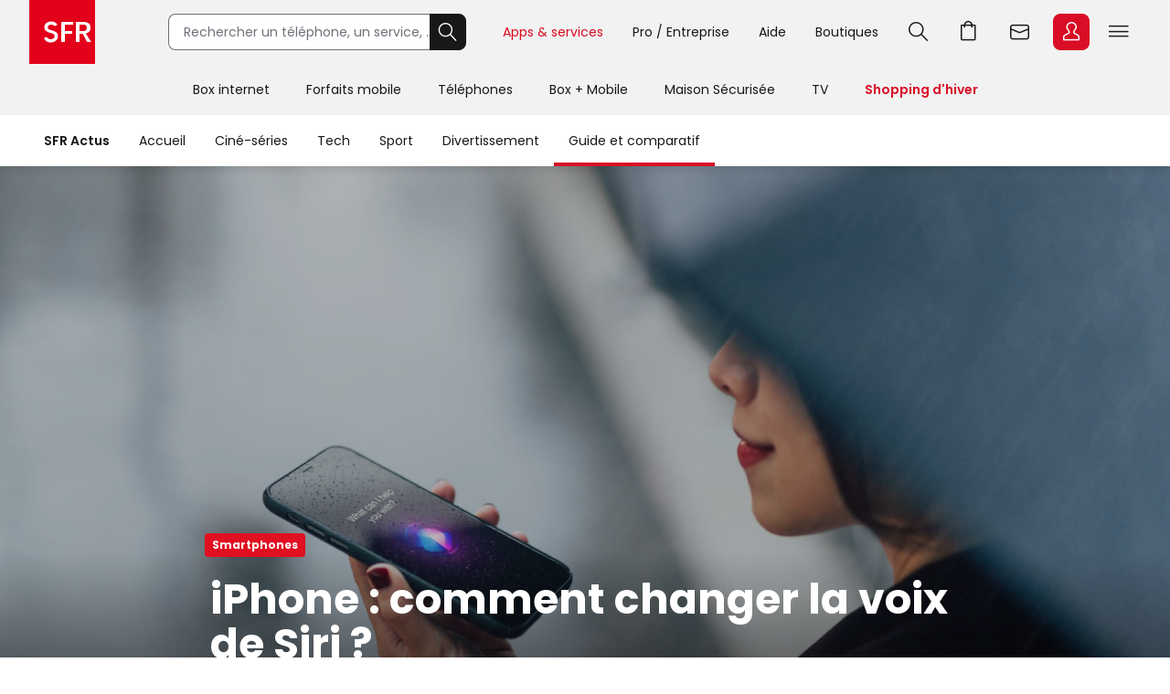

--- FILE ---
content_type: text/html; charset=utf-8
request_url: https://actus.sfr.fr/guide-et-comparatif/smartphones/i-phone-comment-changer-la-voix-de-siri_AN-202301020004.html
body_size: 24513
content:
<!DOCTYPE html><html lang="fr" prefix="og: http://ogp.me/ns#"><head><title>iPhone : comment changer la voix de Siri ? | SFR ACTUS</title><meta name="viewport" content="width=device-width,initial-scale=1"><meta charset="UTF-8"><link rel="icon" href="https://actus.sfr.fr/favicon.ico"><link rel="icon" type="image/png" href="https://actus.sfr.fr/favicon.png"><link rel="icon" type="image/png" sizes="192x192" href="https://actus.sfr.fr/android-icon-192x192.png"><link rel="apple-touch-icon-precomposed" sizes="76x76" href="https://actus.sfr.fr/apple-icon-76x76.png"><link rel="apple-touch-icon-precomposed" sizes="120x120" href="https://actus.sfr.fr/apple-icon-120x120.png"><link rel="apple-touch-icon-precomposed" sizes="152x152" href="https://actus.sfr.fr/apple-icon-152x152.png"><link rel="apple-touch-icon-precomposed" sizes="180x180" href="https://actus.sfr.fr/apple-icon-180x180.png"><link rel="apple-touch-icon-precomposed" sizes="228x228" href="https://actus.sfr.fr/apple-icon-228x228.png"><link rel="stylesheet" href="/assets/v2/css/global.409e52aa3761520d6e8d.css"><meta name="description" content="Envie de personnaliser l&#39;assistant vocal de votre iPhone ? S&#39;il n&#39;est pas (encore) possible de lui donner la voix de l&#39;âne dans Shrek ou celle d&#39;Homer..."><link rel="canonical" href="https://actus.sfr.fr/guide-et-comparatif/smartphones/i-phone-comment-changer-la-voix-de-siri_AN-202301020004.html"><meta property="og:site_name" content="SFR"><meta property="og:locale" content="fr_FR"><meta property="fb:app_id" content="700877140352000"><meta property="fb:pages" content="104373812940715"><meta property="og:url" content="https://actus.sfr.fr/guide-et-comparatif/smartphones/i-phone-comment-changer-la-voix-de-siri_AN-202301020004.html"><meta property="og:type" content="article"><meta property="og:title" content="iPhone : comment changer la voix de Siri ?"><meta property="og:description" content="Envie de personnaliser l&#39;assistant vocal de votre iPhone ? S&#39;il n&#39;est pas (encore) possible de lui donner la voix de l&#39;âne dans Shrek ou celle d&#39;Homer..."><meta property="og:image" content="https://sfractus-images.cleo.media/unsafe/0x106:2048x1258/2000x0/images/Comment-changer-la-voix-de-Siri-8156.jpg"><meta property="og:image:type" content="image/jpeg"><meta property="og:image:height" content="1125"><meta property="og:image:width" content="2000"><meta name="twitter:card" content="summary_large_image"><meta name="twitter:site" content="@sfr"><meta name="twitter:creator" content="@sfr"><link rel="stylesheet" href="/assets/v2/css/content_article.59243e37771a558c9992.css"><meta name="robots" content="index, follow, max-snippet:-1, max-image-preview:large, max-video-preview:10"><script type="application/ld+json">{
  "@context": "https://schema.org",
  "@type": "BreadcrumbList",
  "itemListElement": [
  
   {
    "@type": "ListItem",
    "position": 1,
    "name": "SFR Actus",
    "item": "https://actus.sfr.fr"
  },
  
   {
    "@type": "ListItem",
    "position": 2,
    "name": "Guide et comparatif",
    "item": "https://actus.sfr.fr/guide-et-comparatif/"
  },
  
   {
    "@type": "ListItem",
    "position": 3,
    "name": "Smartphones",
    "item": "https://actus.sfr.fr/guide-et-comparatif/smartphones/"
  }
  
  ]
}</script><script type="application/ld+json">{
  "@context":"https://schema.org/",
  "@type":"NewsArticle",
  "url":"https://actus.sfr.fr/guide-et-comparatif/smartphones/i-phone-comment-changer-la-voix-de-siri_AN-202301020004.html",
  "headline":"iPhone : comment changer la voix de Siri ?",
  "description":"Envie de personnaliser l&#39;assistant vocal de votre iPhone ? S&#39;il n&#39;est pas (encore) possible de lui donner la voix de l&#39;âne dans Shrek ou celle d&#39;Homer Simpson, vous pouvez néanmoins remplacer celle qui lui est attribué par défaut par une autre, et même lui donner un accent. SFR Actus vous explique comment procéder.",
  "mainEntityOfPage": {
    "@type":"WebPage",
    "@id": "https://actus.sfr.fr/guide-et-comparatif/smartphones/i-phone-comment-changer-la-voix-de-siri_AN-202301020004.html"
  },
  
  
  
  
  "image": {
    "@type":"ImageObject",
    "url":"https://sfractus-images.cleo.media/unsafe/0x106:2048x1258/1200x0/images/Comment-changer-la-voix-de-Siri-8156.jpg",
    "contentUrl":"https://sfractus-images.cleo.media/unsafe/0x106:2048x1258/1200x0/images/Comment-changer-la-voix-de-Siri-8156.jpg",
    "width":{
      "@type":"QuantitativeValue",
      "value": 1200
    },
    "height":{
      "@type":"QuantitativeValue",
      "value": 675
    },
    "name": "Comment changer la voix de Siri ?",
    "author":"Oscar Wong / Getty"
  },
  
  
  
    
      "author": {
        "@type":"Person",
        "name":"Pierre Champleboux",
        "jobTitle":"journalist"
        
      },
    
  
  "wordcount":"454",
  "datePublished":"2023-01-02T18:00:47+01:00",
  "dateModified":"2023-01-02T18:00:47+01:00",
  "articleBody":"Lorsque Siri est apparu en 2011, l&#39;assistant vocal d&#39;Apple ne possédait qu&#39;une seule et unique voix. Depuis, Siri a bien grandi et s&#39;est depuis constitué un répertoire entier de voix pour les appareils de la marque à la pomme, de l&#39;iPhone au MacBook Pro en passant par l&#39;iPad. Et si votre Siri s&#39;exprime en français, vous pouvez même lui donner un accent ! On vous explique comment modifier la voix de l&#39;assistant vocal de votre iPhone. Modifier la voix de Siri en un clin d&#39;œil sur iPhone Depuis l&#39;arrivée d&#39;iOS 14.5, Siri s&#39;est offert de nouvelles voix et vous avez désormais le choix : vous pouvez opter pour une voix masculine ou féminine et même décider si vous voulez que l&#39;assistant vocal parle avec l&#39;accent français ou québecois. Pour ce faire, c&#39;est très simple : Rendez-vous dans Réglages ; Allez ensuite dans Siri et recherche ; Sélectionnez Voix de Siri ; Dans la section Variété, choisissez France ou Canada ; Dans la rubrique Voix, choisissez Voix 1 (voix masculine) ou Voix 2 (voix féminine) ; Une fois l&#39;opération effectuée, quittez Réglages. Vos changements devraient prendre effet immédiatement. En outre, votre choix sera pris en compte sur tout autre appareil connecté au même identifiant Apple, qu&#39;il s&#39;agisse d&#39;une Apple Watch, d&#39;un iPad ou bien encore d&#39;un MacBook. À noter : le choix de l&#39;accent ne modifie pas la langue parlée par Siri. Aussi, si vous souhaitez l&#39;entendre utiliser des expressions appartenant au vocabulaire québecois, retournez dans le menu Siri et recherche, et au lieu de sélectionner Voix de Siri, choisissez l&#39;option située juste au-dessus et indiquez Français (Canada). Comment apprendre à Siri à ne plus écorcher les noms Qu&#39;il s&#39;exprime avec l&#39;accent québecois ou français, il peut y avoir des noms compliqués à prononcer correctement pour Siri. Si vous ne voulez plus que l&#39;assistant vocal de votre iPhone n&#39;écorche le prénom de votre amie Siobhán (prononcer Chi-vaunne), voici comment faire : Rendez-vous dans l&#39;application Contacts et sélectionnez le profil de Siobhàn ; Appuyez sur Modifier ; Sélectionnez l&#39;option Ajouter un champ ; Choisissez Prononciation du prénom ; Indiquez la prononciation souhaitée ; Enregistrez les modifications. À présent, votre assistant vocal et vous serez enfin sur la même longueur d&#39;ondes ! Et pour aller encore plus loin dans la personnalisation de votre iPhone, découvrez notre guide pour apprendre à Siri comment répondre de manière efficace à la commande &quot;Appelle maman&quot;. Source : Apple",
  "publisher": {
    "@type":"Organization",
    "name": "SFR Actus",
    "url":"https://actus.sfr.fr",
    "logo": {
      "@type":"ImageObject",
      "url":"https://actus.sfr.fr/assets/v2/images/logo-sfr-header.2fb6e21d0caed0a7e3983eade7e75e2c.jpg",
      "contentUrl":"https://actus.sfr.fr/assets/v2/images/logo-sfr-header.2fb6e21d0caed0a7e3983eade7e75e2c.jpg",
      "width": {
        "@type":"QuantitativeValue",
        "value":281
      },
      "height": {
        "@type":"QuantitativeValue",
        "value":112
      }
    },
    "sameAs": [
      "https://www.facebook.com/SFR",
      "https://twitter.com/sfr"
    ]
  },
  "speakable": {
  "@type": "SpeakableSpecification",
  "xpath": [
    "/html/head/title",
    "/html/head/meta[@name='description']/@content"
    ]
  }
  }</script><script type="application/javascript" src="/assets/v2/js/global_top.86462ed24e1cb0fd21b9.js"></script><script type="text/javascript">var tc_vars = {
                "env_work": "prod",
                "site_name": "sfr",
                "version_responsive": window.deviceName,
                "verticale": "sfractus",
                "marque": "sfr",
                
  
  
    
  
  
  
  
  
  
  
    
  
    
      
        "chapitre1": "guide-et-comparatif",
      
      "categorie1": "guide-et-comparatif",
    
  
    
      
        "chapitre2": "smartphones",
      
      "categorie2": "smartphones",
    
  
  
  
    
      "nbr_paragraphes": 7,
    
  
    
      "nbr_posts": 0,
    
  
    
      "level2": "3",
    
  
    
      "embeded_element": 0,
    
  
    
      "pagename": "i-phone-comment-changer-la-voix-de-siri_AN-202301020004",
    
  
    
      "type_page": "article",
    
  
    
      "type_contenu": "article_normal",
    
  
    
      "titre_contenu": "i phone comment changer la voix de siri",
    
  
    
      "id_contenu": "202301020004",
    
  
    
      "date_publication": "20230102",
    
  
    
      "dossier_principal": "tutos-astuces_DN-202304060006",
    
  
    
      "taille_contenu": "moins_de_500_mots",
    
  
    
  
    
      "source": "SFR Actus",
    
  
    
      "URL_complet": "https://actus.sfr.fr/guide-et-comparatif/smartphones/i-phone-comment-changer-la-voix-de-siri_AN-202301020004.html",
    
  


                "cookie_consent": "0",
                "amp": "0"
              };</script><script>_stats_univers="SFR_ACTUS";
    _stats_pagename="guide-et-comparatif/smartphones/i-phone-comment-changer-la-voix-de-siri_AN-202301020004";
    zvars=window.zvars||[];
    zvars['eVar38']="SFR_ACTUS";
    zvars['prop38']="SFR_ACTUS";</script><script type="text/javascript" src="//static.s-sfr.fr/stats/header.js" charset="UTF-8"></script><script>window.nextScriptsToExecute = []</script><noscript><link rel="stylesheet" href="/assets/v2/css/no_script.9e66f69f1e160c6c5077.css"></noscript></head><body><style>@font-face{font-family:PI;src:url(//static.s-sfr.fr/img/pic.woff2)}
@font-face{font-family:SR;src:url(//static.s-sfr.fr/assets/fonts/Poppins-Regular.woff2)}
@font-face{font-family:SB;src:url(//static.s-sfr.fr/assets/fonts/Poppins-SemiBold.woff2)}
@font-face{font-family:SD;src:url(//static.s-sfr.fr/assets/fonts/Poppins-Black.woff2)}
html,body{overflow-x:hidden}
body{margin:0;padding:0}
body:before{height:0}
body.Home #eThS{transition:top .5s}
body.hF:not(.basket-displayed):before{display:block;content:''}
body.hF:not(.basket-displayed) #eThS{position:fixed;top:0}
body:not(.Media) #eThS{box-shadow:0 4px 9px 0 #2222}
body.hM:after,body.hL:after,#eThS.hL:after{content:"";position:fixed;z-index:62000;width:100%;height:100%;top:0;left:0;background:#0003;backdrop-filter:blur(2px)}

html>body.hL{max-height:100vh;overflow:hidden!important}


#eThS,#eThS *,#eThS :before,#eThS :after{display:inline-block;position:static;box-sizing:border-box;font:inherit;color:inherit;background:#0000;margin:0;padding:0;min-width:0;max-width:none;width:auto;height:auto;text-align:inherit;vertical-align:top;box-shadow:none;border:0;border-radius:0;outline:0;user-select:none;-webkit-font-smoothing:antialiased}
#eThS{position:relative;visibility:visible;z-index:62100;font:0/1.2 SR,Arial;color:#181818;background:#f2f2f2;width:100%;word-break:normal;text-align:center}
#eThS.hL:after{z-index:1}
#eThS.rs .Z{transition:none}
#eThS :focus-visible{outline:2px solid #000;outline-offset:1px}
#eThT .hi{outline-color:#000}
#eThS>.A>a{font-size:14px;padding:4px;margin:8px}
#eThS a,#eThT summary,#eThS button,#eThS .Z>span{text-decoration:none;cursor:pointer;border-radius:8px}
#eThS sup{font-size:70%;transform:translateY(-4px)}
#eThS b{display:inline;font-family:SB,Arial}
#eThS [data-pi]{font:0/0 Arial}
#eThS [data-pi]:before{font:1em/1 PI;white-space:pre;content:attr(data-pi);content:attr(data-pi) / ""}
#eThS [data-n]{position:relative}
#eThS [data-n]:after{position:absolute;left:calc(50% + 12px);top:8%;transform:translateX(-50%);font:10px/1 SR;padding:2px 3px;content:attr(data-n);color:#fff;background:#d90d25;min-width:14px;text-align:center;border-radius:8px}
#eThS [data-n].PT:after{content:attr(data-n)/attr(data-n)" produit"}
#eThS [data-n].WM:after{content:attr(data-n)/attr(data-n)" message"}
#eThS [data-n].EC:after{content:attr(data-n)/attr(data-n)" notification"}
#eThSh,#eThT .Z.EC .C,#eThT .Z.EC .NO,#eThT .Z.EC.C.O>ul>li,#eThT .Z.EC.C .D,nav#eThM>*,#eThM .Z>.W>button,#eThS summary::-webkit-details-marker{display:none}
#eThSs,#eThS>nav,#eThS>nav>div,nav#eThM .W,#eThM>.Z li,#eThS .Z>span,#eThT .Z.EC.C .C,#eThT .Z.EC.C.O>.NO{display:block}
#eThT .Z.EC.C li:has(.CN:empty){display:none}
#eThT .Z.EC.C.O :has(.CN){display:inline-block}
#eThT .Z.EC.C.O .CN{font-size:0}
#eThT .Z.EC.O .CN:after{font-size:12px;content:'Retour'}
#eThT .Z.EC .eThX{display:block;position:absolute;right:24px;top:24px;width:24px;height:24px;background:#181818;color:#fff;border-radius:50%;font-size:0}
#eThT .Z.EC .eThX:before{font:12px/2 PI;padding:0 6px}
#eThS .W{position:relative;text-align:left}
#eThS .Z{position:absolute;z-index:4;text-align:center;left:0;top:56px;width:100%;background:#fff;transform-origin:top;transform:scaleY(0);transition:.3s .3s transform}
#eThT .Z{z-index:5}
#eThS .Z>*{opacity:0;transition:.2s opacity}
#eThS .RED{color:#d90d25;font-family:SB,Arial}
#eThT .SFR{border-radius:0;outline-offset:-3px;outline-width:3px}
#eThT .SFR:before{font-size:56px;color:#fff;background:#e2001a}
#eThT [name=q]{padding:0 0 0 16px;font:14px/38px SR,Arial;width:calc(100% - 40px);height:40px;border:1px solid #70707b;border-right-width:0;border-radius:8px 0 0 8px;outline-offset:0;background:#fff}
#eThT input::placeholder{color:#70707b;opacity:1}
#eThT input:focus::placeholder{opacity:0}
#eThT input:focus+span{position:absolute;display:block;font:10px/1 SR,Arial;color:#555;transform:translate(16px,-53px)}
#eThT .OK{height:40px;width:40px;text-align:center;background:#181818;color:#fff;border:1px solid #181818;border-left-width:0;border-radius:0 8px 8px 0;outline-offset:0}
#eThT .OK:focus-visible{border:1px solid #fff}
#eThT .OK:before{font:22px/1 PI}
#eThT>.W>ul{position:absolute;right:0}
#eThT>.W li>a,#eThT summary{padding:0 12px}
#eThT>.W li [data-pi]:before{font:24px/40px PI}
#eThT>.W li [data-ec]:before{font:10px/2 SB,Arial;content:attr(data-ec);color:#d90d25;border:2px solid #d90d25;border-radius:50%;width:24px;display:block;text-align:center;margin:16px 0;text-shadow:none}
#eThT summary+.Z{position:fixed}
#eThT .PT.O,#eThT [open]>summary.PL{color:#d90d25}
#eThT [open]>div,#eThT>.RE:not(:empty),#eThT [open]>.Z.EC{transform:scale(1)}
#eThT [open]>div>*,#eThT>.RE:not(:empty)>*{opacity:1;transition:.1s .3s opacity}
#eThT .Z.PL li>a{margin:8px;padding:20px 2px;width:140px;font:14px/22px SB,Arial;border-radius:8px}
#eThT .Z.PL li>a:before{display:block;font:32px/1 PI}
#eThT .Z.PL li>a:has(span){padding:8px 2px}
#eThT .Z.PL a>span{font-family:SR,Arial}
#eThT>.RE{height:auto;text-align:left;padding:16px;top:128px;font:14px/1.5 SB,Arial;color:#8a8a8a}
#eThSs>li{display:block;margin:0;padding:4px;font:24px/1.5 SB,Arial;cursor:pointer}
#eThSs>li:hover,#eThSs>li.A{background:#eee;outline:1px solid #555}
#eThSs>li.b,#eThSs>li b{color:#181818}
#eThT .Z.EC{padding:24px;text-align:center;overflow:auto}
#eThT .Z.EC ul,#eThT .Z.EC li,#eThT .Z.EC>p{display:block;padding:0}
#eThT .Z.EC li>*,#eThT .Z.EC>p{font:14px/22px SR,Arial}
#eThT .Z.EC li>a{display:block;max-width:352px;margin:0 auto;padding:8px 0}
#eThT .Z.EC p.T{font:24px/1.5 SB,Arial;margin:0 0 16px}
#eThT .Z.EC p.T:before{display:block;font-size:36px}
#eThT .Z.EC .B,#eThT .Z.EC .X{text-align:center;max-width:352px;font:14px/16px SB,Arial;padding:12px 24px;margin:16px auto;width:auto;border-radius:8px;outline-offset:0}
#eThT .Z.EC .B{color:#fff;background:#d90d25}
#eThT .Z.EC .B:hover{background:#a60e20}
#eThT .Z.EC .X{background:#0000;color:#181818;border:1px solid #181818}
#eThT .Z.EC .X:hover{color:#000;border-color:#000}
#eThT #eThEC.C{margin:-2px 2px;padding:2px}
#eThT #eThEC.C:before{margin:0;width:40px;border-radius:8px;font:14px/36px SB,Arial;border-width:2px}
#eThEC.C:after{left:calc(50% + 18px);top:0}
#eThT .Z.EC.C .CN,#eThS .NEW:after{display:inline-block;margin:16px auto 0;padding:0;color:#d90d25;font:12px/1.4 SB,Arial}
#eThT .NO{background:#fcfcfc;border:0 solid #ccc;border-width:1px 0 0;margin:24px 0}
#eThT .NO>div{display:block}
#eThS .Z>.W p,#eThS .Z>.W li{display:block}
#eThS .Z>.W .NEW:after{content:'Nouveau';white-space:nowrap;margin:3px 0 0 8px}
#eThS .Z>.W p{font:24px/1.5 SB,Arial;margin:16px 0}
#eThS .Z>.W a{font:14px/22px SR,Arial;margin:0 0 8px}
#eThM>.Z:after{content:none}
#eThS .W>div{display:block;margin:0 0 8px}
#eThT .Z.EC a:before,#eThS .Z>.W [data-pi]:before{font:24px/1 PI;margin:0 8px 0 0}
#eThT .Z.EC a.B.R{background:#181818}
#eThT .Z.EC a.B.R:focus-visible{border:2px solid #fff;line-height:12px}
#eThT .Z.EC p>b{display:inline-block;min-width:120px}
#eThS .Z>.W p[data-pi]:before{line-height:1.5}
#eThS .W>.DC{background:#f2f2f2;border-radius:8px}
#eThS .W>.DC a{margin:0 0 16px}
#eThS .W>.SEO{width:99%;max-width:none;padding:16px 0}
#eThS .W>.SEO>li{display:inline-block}
#eThS .W>.SEO>li>a{margin:0 12px 8px;padding:0 12px;border:1px solid #a0a0a0;border-radius:12px;outline-offset:0}
#eThS #eTp{outline:0}


body.hSc:not(.basket-displayed):before{display:block;height:108px;content:''}
body.hSc:not(.basket-displayed) #eThS{position:fixed;left:0;top:-56px}
#eThN #eThN2{display:none}
#eThN{background:#fff}
#eThN>.W>*{font:14px/2 SR,Arial;color:#181818;padding:0 16px;border-radius:20px;outline-offset:-12px}
#eThN #eThN2+span,#eThN [for=eThN2]{position:relative;font-family:SB,Arial}


#eThN>.W>a{position:relative}

#eThN li{display:block}
#eThN li>a{padding:8px 16px;width:100%;font:14px/1.2 SR,Arial}



@media(max-width:960px){
#eThT>.W .F,#eThS>#eThM,body.hL::-webkit-scrollbar{display:none}
#eThS.hL:after{height:0}
#eThT form{opacity:0;width:80px;text-align:left;position:relative;z-index:-1}
#eThT li>*{margin:8px 0}
#eThT [open] form{z-index:9;margin:16px;width:calc(100% - 32px);opacity:1;transition:.1s .2s opacity}
#eThT [open] .Z.MB{position:absolute;overflow:auto;top:56px;left:auto;right:0;height:calc(100vh - 56px);transform:scale(1);opacity:1;width:100vw;z-index:6;text-align:left;padding:16px}
#eThT .Z.MB>ul>li{display:block;margin:6px 0 0}
#eThT .Z.MB .mb{margin:6px 0 3vh}
#eThT .Z.MB>ul>li>*{display:inline-block;margin:0;padding:0}
#eThT .Z.MB button,#eThT .Z.MB .RED{border-radius:8px;font:24px/1.5 SB,Arial}
#eThT .Z.MB button+.Z{transform:scaleX(0);transform-origin:right;right:0;top:0;padding:0 16px;display:none;z-index:8}
#eThS .Z>.W>ul{display:block}
#eThT .Z.MB .V+.Z{display:block}
#eThT .Z.MB .A+.Z{transform:scaleX(1)}
#eThT .Z.MB .A+.Z>*{opacity:1}
#eThT .Z.MB .W{display:block;max-height:calc(100vh - 112px);overflow:auto;padding-bottom:40px}
#eThT .Z.MB .F{font:14px/22px SR,Arial}
#eThT .Z.MB .F[data-pi]:before{position:relative;font:20px/1.2 PI;margin:0 8px 0 0}
#eThT #eThMB{padding:0 4px;margin:0 12px 0 4px}
#eThT [open] #eThMB:before{color:#d90d25;content:"l";content:"l"/"Fermer"}
#eThT .Z.PL li{display:inline-block;max-width:40vw}
#eThS .Z.MB .W{padding:0 4px;margin:0 -4px}
#eThS .Z.MB div>button{font:0/1 Arial;text-align:left;display:block;margin:16px 0 0}
#eThS .Z.MB div>button:after{content:'m';font:32px/1 PI}
#eThT .Z.PL{height:calc(100vh - 56px);top:56px}
#eThS .W>.DC{padding:4px 16px;margin:24px 0 16px}
#eThT .Z.EC li>a{max-width:256px;text-align:left}
#eThT [open] .Z.EC{max-height:calc(100vh - 56px)}
#eThEC{color:#d90d25}


#eThN>.W{padding:12px 0;max-height:calc(100vh - 56px);overflow-y:auto}
#eThN #eThN2+span{display:none}


#eThN>.W>*{width:100%}

#eThN label{position:relative}
#eThN [data-lb]:after{display:inline-block;content:attr(data-lb);font-family:SR,Arial;overflow:hidden;text-overflow:ellipsis;white-space:nowrap;max-width:calc(99% - 180px);position:absolute;right:40px}
#eThN label:before{content:'>';font:400 16px/1.2 Arial;transform:scaleX(1.8) rotate(90deg);display:inline-block;position:absolute;top:5px;right:20px;z-index:1}
#eThN>.W>a,#eThN>.W>div{font-size:0}
#eThN2:checked~[data-pi]:before{font:24px/1.2 PI;margin:0 8px 0 0}
#eThN2:checked~a,#eThN2:checked~div,#eThN:has(.W>a:focus-visible) .W>a{font:14px/1 SR,Arial;padding:4px;margin:2px 12px;width:calc(100% - 25px);outline-offset:0}
#eThN2:checked~label:before,#eThN:has(.W>a:focus-visible) label:before{transform:scaleX(1.8) rotate(-90deg)}
#eThN2:checked~:last-child{margin-bottom:16px}



#eThN>.W>ul{width:calc(100% - 20px);border-left:1px solid #c8c8c8;padding:0 0 0 12px;margin:0 0 4px 16px;border-radius:0}
#eThN #eThN2~ul{display:none;transform:none}
#eThN #eThN2:checked~ul{display:block}

}
@media(min-width:960.1px){
#eThS.hL:after{position:absolute;height:182px}
#eThS .W{max-width:1344px;width:100%;margin:0 auto;padding:0 32px}
#eThS .Z{top:70px}
#eThT .SFR:before{font-size:70px}
#eThT form,#eThT .F{display:inline-block}
#eThT form{--R:min(100vw - 800px,480px);width:var(--R);margin:15px 40px 15px 80px;transition:all .1s;position:static}
#eThT form.A{margin:15px calc(50% - 376px);width:520px;max-width:none}
#eThT>.W>ul{top:7px;right:28px}
#eThT>.W li{padding:8px 0}
#eThT>.W li>a,#eThT summary{padding:0 16px}
#eThT .F:not(.X){font:14px/32px SR,Arial;padding-top:4px;border-bottom:4px solid #0000}
#eThT .F:not(.X):before{content:none}
#eThT .Z.PL{padding:32px 0}
#eThT .Z.PL a:hover{background:#fee;color:#d90d25}
#eThEC.EC{margin:-2px 2px 0 6px;padding:2px;border-radius:8px}
#eThEC:before{width:40px;border-radius:8px}
#eThEC:not(.C):before{display:block;text-align:center;color:#fff;background:#d90d25;font:24px/40px PI}
.Media #eThEC:not(.C):before{filter:invert(1)}
#eThEC.C:before{font:14px/36px SB,Arial;border-width:2px}
.Media #eThT .Z.PL a:hover{background:#cff;color:#009c8a}
.Media #eThT .Z.PL a.hi:hover{background:#300}
#eThT .Z.PL a.hi{color:#d90d25}
#eThT li:has(.RE,.MB),#eThT form.A+ul .F{display:none}
#eThT .Z.EC{text-align:left;top:0;padding-top:44px;left:auto;right:0;width:400px;height:100vh;transform-origin:right;transform:scaleX(0)}
#eThT .Z.EC:after{right:100%;top:0;width:900vw;height:100vh}
#eThM>a{position:relative;display:inline-block;font:14px/48px SR,Arial;padding:4px 20px}
#eThM>a:focus-visible{outline-offset:-12px;border-radius:20px}
#eThT .hi{color:#d90d25}

.Media #eThT .hi,.Media #eThT .Z.PL a.hi,.Media #eThT [open]>summary.PL{color:#ff6375;filter:invert(1)}
#eThM>a:after,#eThN>.W>a:after{position:absolute;content:"";display:block;width:100%;height:4px;left:0;bottom:0}
#eThM>a:hover:after,#eThN>.W>a:hover:after{background:#7777}
#eThM>a.hi:after,#eThN>.W>a.hi:after{background:#d90d25}
.Media #eThM>a.hi:after,.Media #eThN>.W>a.hi:after{background:#009c8a}
#eThT>.RE{min-height:112px;padding:16px calc(50% - 300px)}
#eThS .Z>span,#eThT .PL>button{display:none}
#eThM>.Z{top:126px;transition:0s box-shadow,.3s .3s transform}
#eThM>button{display:inline-block;height:16px;width:16px;margin:20px -7px 0 -9px;opacity:0;position:relative;z-index:-1}
#eThM>button:after{content:"A";font:16px/1 PI;transform:rotate(-90deg);transition:.3s all}
#eThM>.O:after{transform:rotate(90deg)}

#eThM>a:focus-visible+button,#eThM>button:focus-visible{opacity:1;z-index:1;border-radius:4px;outline-offset:4px}
#eThM:has(:focus-visible)>div,#eThS>#eThM.H>div{display:none}
#eThM>.O:focus-visible+div,#eThM>div:has(:focus-visible){display:block}
#eThM>.O:focus-visible+div,#eThM>div:has(:focus-visible),#eThM>a:hover+button+div,#eThM>div:hover{display:block;box-shadow:0 24px 24px #0002;transform:scale(1);transition:.3s box-shadow,.3s .3s transform}
#eThM>.O:focus-visible+div>*,#eThM>div:has(:focus-visible)>*,#eThM>a:hover+button+div>*,#eThM>div:hover>*{opacity:1;transition:.1s .3s opacity}

#eThM .W,#eThM .W>.SEO{text-align:center}
#eThM .W>div{text-align:left;display:inline-block;padding:8px calc(8% - 60px) 8px 0;max-width:25%}
#eThM .W>.DC{padding:0 24px 8px;margin:8px 0}
#eThM .W a{color:#555}
#eThM .W a:hover{color:#000}

body.hSc:not(.basket-displayed):before{height:182px}
body.hSc:not(.basket-displayed) #eThS{top:-126px}
#eThN [for=eThN2]{display:none}

#eThN>.W{white-space:nowrap}
#eThN>.W>*{font:14px/4 SR,Arial;width:auto}
#eThN>.W>a.mw{max-width:108px;overflow:hidden;text-overflow:ellipsis}
#eThN>.W>a.mw:hover{border-radius:0}
#eThN>.W>label{padding-left:0}
#eThN>.W a[data-pi]{font:0/1 Arial;margin:5px 0 0 8px;padding:0;border:0}
#eThN>.W a[data-pi]:before{font:24px/1 PI;padding:6px;border:1px solid #222;border-radius:8px;display:inline-block}
#eThN>.W>.hi:before{border-color:#d90d25}



#eThN>.W>ul{display:none;position:absolute;overflow:hidden;top:56px;transform:translateX(-99%);background:#fff;font:0/1 Arial;padding:0;box-shadow:0 2px 4px #2225;border-radius:0 0 12px 12px}
#eThN a:hover+ul,#eThN ul:hover{display:inline-block}
#eThN li>a:hover{background:#eee;border-radius:0}
#eThN li>a.li{color:#d90d25}

}
@media(min-width:1240px){
#eThT .F.X{font:14px/32px SR,Arial;padding-top:4px;border-bottom:4px solid #0000}
#eThT .F.X:before{content:none}
}</style><header id="eThS"><div role="application"><a href="#eTp" class="CP">Passer au contenu principal</a><a href="#" class="RE">Passer à la recherche</a><a href="#eTfS" class="PP">Passer au pied de page</a></div><nav id="eThT" aria-label="Menu transverse"><div class="W"><a href="https://www.sfr.fr/" data-pi="@" class="SFR">Accueil SFR</a><form autocomplete="off" action="https://www.sfr.fr/recherche"><input name="q" type="text" placeholder="Rechercher un téléphone, un service, ..." aria-describedby="eThSh" aria-expanded="false" aria-autocomplete="list" aria-controls="eThSs"><button class="OK" title="Rechercher" type="submit" data-pi="G">Rechercher</button><span id="eThSh" aria-live="polite" aria-atomic="true"></span></form><ul><li><details><summary data-pi="H" class="PL F">Apps &amp; services</summary><div class="Z PL"><button>Retour</button><ul><li><a href="https://u.sfr.fr/s/accueil?sun_source=header_siteweb" data-pi="a">SFR &amp; Moi</a></li><li><a href="https://actus.sfr.fr/" data-pi="L">SFR Actus</a></li><li><a href="https://tv.sfr.fr/" data-pi="M">TV sur PC</a></li><li><a href="https://web.cloud.sfr.fr/web/" data-pi="N">SFR Cloud</a></li><li><a href="https://www.sfr.fr/maison/" data-pi="q">Maison Sécurisée</a></li><li><a href="https://home.sfr.fr/login" data-hi="home@|home.boutique@" data-pi="O">SFR Home</a></li><li><a href="https://www.sfr.fr/sfr-et-moi/vos-applis-sfr.html" data-pi="H">Toutes les apps</a></li></ul></div></details></li><li><details><summary data-pi="p" class="PL F">Pro / Entreprise</summary><div class="Z PL"><button>Retour</button><ul><li><a href="https://pro.sfr.fr/" data-pi="x">SFR Pro<br><span>jusqu'à 9 salariés</span></a></li><li><a href="https://www.sfrbusiness.fr/" data-pi="y">SFR Business<br><span>9 salariés et plus</span></a></li></ul></div></details></li><li><a href="https://assistance.sfr.fr/" data-pi="I" class="F X">Aide</a></li><li><a href="https://boutique.sfr.fr/fr" data-pi="U" class="F X">Boutiques</a></li><li><details><summary id="eThRE" data-pi="G" class="RE">Recherche</summary><div class="Z RE">[RE]</div></details></li><li><a href="https://www.sfr.fr/#sfrpt" data-hi="0" data-pi="D" class="PT">Aller à l’accueil avec le panier affiché</a></li><li><a href="https://webmail.sfr.fr/" data-pi="E">Webmail</a></li><li><details><summary id="eThEC" data-pi="a" class="EC">Espace Client</summary><div class="Z EC"><p data-pi="a" class="T" role="heading" aria-level="2">Espace Client</p><p class="D">Identifiez-vous pour accéder à votre Espace Client</p><ul><li><button class="CN C" role="status" aria-label="Centre de notification"></button></li><li><a href="https://www.sfr.fr/mon-espace-client/" class="B D">Se connecter</a></li><li><a href="https://www.sfr.fr/mon-espace-client/" class="B C">Accéder à l'Espace Client</a></li><li><a href="https://www.sfr.fr/auth/realms/sfr/protocol/openid-connect/logout?redirect_uri=https%3A//www.sfr.fr/cas/logout%3Furl%3Dhttps%253A//www.sfr.fr/" class="X C">Se déconnecter</a></li><li><a href="https://assistance.sfr.fr/actes-urgence.html" data-pi="Z">Actes d'urgence mobile</a></li><li><a href="https://espace-client.sfr.fr/gestion-login/identifiants/accueil" data-pi="I">Mot de passe et sécurité</a></li><li><a href="https://espace-client.sfr.fr/suivre-ma-commande/authentification" data-pi="T" class="C">Suivi de commande</a></li><li><a href="https://espace-client.sfr.fr/gestion-ligne/lignes/accueil" data-pi="Y" class="C">Rattacher / Retirer vos lignes</a></li><li><a href="https://espace-client.sfr.fr/gestion-ligne/lignes/pseudo/modifier" data-pi="b" class="C">Renommer vos lignes</a></li><li><a href="https://www.sfr.fr/suivi-commande/" data-pi="T" class="D">Suivi de commande</a></li><li><a href="https://espace-client.sfr.fr/suivre-ma-commande/rechercheMobile" data-pi="h" class="D">Activer une ligne mobile</a></li><li><a href="https://www.sfr.fr/offre-internet/demenagement" data-pi="d">Déménagement</a></li></ul><div class="NO"></div><button class="eThX" data-pi="C" aria-label="Fermer"></button></div></details></li><li><details><summary id="eThMB" data-pi="B" class="MB">Menu</summary><div class="Z MB"><ul></ul></div></details></li></ul></div><div class="Z RE"></div></nav><nav id="eThM" aria-label="Menu principal"><a href="https://www.sfr.fr/offre-internet">Box internet</a><button aria-controls="eThM1">Ouvrir le menu Box internet</button><div class="Z" id="eThM1"><div class="W"><button>Retour</button><div><p data-pi="W">Offres</p><ul><li><a href="https://www.sfr.fr/offre-internet">Box Internet &nbsp;</a></li><li><a href="https://www.sfr.fr/offre-internet/box-high-tech">Box + High Tech</a></li><li><a href="https://www.sfr.fr/offre-internet/options">Options Box</a></li></ul></div><div><p data-pi="X">Equipements</p><ul><li><a href="https://www.sfr.fr/offre-internet/box-internet" class="NEW">Box et décodeurs</a></li><li><a href="https://www.sfr.fr/options/repeteur-wifi7">Répéteurs WiFi</a></li><li><a href="https://www.sfr.fr/accessoires/maison-et-gaming">Accessoires Box</a></li></ul></div><div><p data-pi="c">Avantages SFR</p><ul><li><a href="https://www.sfr.fr/carte-couverture-reseau-sfr-fibre-optique/">Couverture réseau Internet et fibre</a></li><li><a href="https://www.sfr.fr/offre-internet/connexion-internet-continue">Connexion continue et immédiate</a></li><li><a href="https://www.sfr.fr/internet-mobile/sfr-multi" data-hi="0">SFR Multi</a></li><li><a href="https://espace-client.sfr.fr/odr/internet-foyer/" data-hi="0">Offres de remboursement</a></li><li><a href="https://www.sfr.fr/offre-internet/frais-resiliation">Changer d'opérateur</a></li></ul></div><div class="DC"><p>Déjà client</p><ul><li><a href="https://www.sfr.fr/mon-espace-client/redirect.html?D=FCHANGE" data-pi="W">Changer d'offre</a></li><li><a href="https://www.sfr.fr/offre-internet/demenagement" data-pi="d">Déménagement Internet</a></li><li><a href="https://www.sfr.fr/espace-client/options/" data-hi="0" data-pi="b">Gérer vos options Box&nbsp;</a></li></ul></div><ul class="SEO"><li><a href="https://www.sfr.fr/offre-internet/sfr-fibre-premium-bis">Box 10+</a></li><li><a href="https://www.sfr.fr/offre-internet/box-high-tech/samsung-galaxy-tab-a9plus-128">Tablette Samsung Galaxy Tab A9+</a></li><li><a href="https://www.sfr.fr/offre-internet/box-high-tech/casque-meta-metaquest3s">Casque VR Meta Quest 3S</a></li><li><a href="https://www.sfr.fr/offre-internet/box-high-tech/samsung-tv-u7005f-43">Smart TV Samsung</a></li><li><a href="https://www.sfr.fr/offre-internet/fibre-optique">La Fibre de SFR</a></li></ul></div></div><a href="https://www.sfr.fr/offre-mobile">Forfaits mobile</a><button aria-controls="eThM2">Ouvrir le menu Forfaits mobile</button><div class="Z" id="eThM2"><div class="W"><button>Retour</button><div><p data-pi="i">Offres</p><ul><li><a href="https://www.sfr.fr/offre-mobile" class="NEW">Forfait mobile 5G / 5G+</a></li><li><a href="https://www.sfr.fr/offre-mobile/decouvrir-la-5g">La 5G / 5G+ de SFR</a></li><li><a href="https://www.sfr.fr/offre-mobile/options">Options mobile</a></li><li><a href="https://www.sfr.fr/offre-mobile/forfait-cle-4g-5g" data-hi="0">Forfait clé 4G et 5G</a></li><li><a href="https://www.sfr.fr/offre-mobile/carte-prepayee">Carte prépayée</a></li><li><a href="https://www.sfr.fr/international/">International</a></li></ul></div><div><p data-pi="c">Avantages SFR</p><ul><li><a href="https://www.sfr.fr/reseau/carte-couverture-reseau-mobile.html">Couverture réseau mobile 4G et 5G</a></li><li><a href="https://www.sfr.fr/offre-mobile/plus-smartphone">Les Plus Smartphone</a></li><li><a href="https://www.sfr.fr/internet-mobile/sfr-multi" data-hi="0">SFR Multi</a></li></ul></div><div><p data-pi="b">Solutions pratiques</p><ul><li><a href="https://www.sfr.fr/offre-mobile/esim">eSIM</a></li><li><a href="https://www.sfr.fr/options/multisurf">Multisurf : SIM additionnelle</a></li><li><a href="https://espace-client.sfr.fr/odr/forfait-4g/" data-hi="0">Offres de remboursement</a></li><li><a href="https://www.sfr.fr/options/4g-montres-connectees">Option Montre Connectée</a></li><li><a href="https://www.sfr.fr/internet-mobile/changer-operateur-mobile">Changer d’opérateur mobile</a></li></ul></div><div class="DC"><p>Déjà client</p><ul><li><a href="https://www.sfr.fr/offre-mobile?context=change&amp;parcours=offre" data-pi="i">Changer d'offre</a></li><li><a href="https://www.sfr.fr/espace-client/options/" data-hi="0" data-pi="b">Gérer vos options mobile</a></li><li><a href="https://www.sfr.fr/espace-client/rechargement/saisie-ligne.html" data-pi="k">Recharger votre carte prépayée</a></li></ul></div><ul class="SEO"><li><a href="https://www.sfr.fr/offre-mobile/forfait-2h-1go-5g">Forfait 2H</a></li><li><a href="https://www.sfr.fr/offre-mobile/forfait-200go-5g" data-hi="0">Forfait 200 Go</a></li><li><a href="https://www.sfr.fr/international/" data-hi="0">Packs Séjour</a></li><li><a href="https://www.sfr.fr/offre-mobile/forfait-illimite-5g-plus" data-hi="0">Forfait illimité 5G+</a></li></ul></div></div><a href="https://www.sfr.fr/offre-mobile/telephone-portable" data-af=" & Accessoires">Téléphones</a><button aria-controls="eThM3">Ouvrir le menu Téléphones</button><div class="Z" id="eThM3"><div class="W"><button>Retour</button><div><p data-pi="h">Téléphones</p><ul><li><a href="https://www.sfr.fr/offre-mobile/telephone-portable" data-hi="T">Tous les Téléphones</a></li><li><a href="https://www.sfr.fr/offre-mobile/univers-apple">Apple</a></li><li><a href="https://www.sfr.fr/offre-mobile/univers-samsung">Samsung</a></li><li><a href="https://www.sfr.fr/offre-mobile/univers-xiaomi" class="NEW">Xiaomi</a></li><li><a href="https://www.sfr.fr/offre-mobile/telephones/honor" class="NEW">Honor</a></li><li><a href="https://www.sfr.fr/offre-mobile/telephones/google">Google</a></li><li><a href="https://www.sfr.fr/offre-mobile/smartphone-ia">Smartphones avec IA</a></li></ul></div><div><p data-pi="v">Bons plans</p><ul><li><a href="https://www.sfr.fr/offre-mobile/telephones/reconditionne">Téléphones reconditionnés</a></li><li><a href="https://www.sfr.fr/offre-mobile/bons-plans">Bons plans mobile</a></li><li><a href="https://www.sfr.fr/offre-mobile/telephones-1-euro">Téléphones à 1€</a></li></ul></div><div><p data-pi="g">Accessoires</p><ul><li><a href="https://www.sfr.fr/accessoires/">Tous les accessoires</a></li><li><a href="https://www.sfr.fr/accessoires/montres-et-objets-connectes/montres-connectees" class="NEW">Montres connectées</a></li><li><a href="https://www.sfr.fr/accessoires/montres-et-objets-connectes/lunettes-connectees">Lunettes connectées</a></li><li><a href="https://www.sfr.fr/accessoires/accessoires-mobiles/coques-et-protections">Coques et protections</a></li><li><a href="https://www.sfr.fr/accessoires/accessoires-mobiles/charge-et-stockage">Charge et stockage</a></li><li><a href="https://www.sfr.fr/accessoires/casque-ecouteurs-et-enceintes" class="NEW">Ecouteurs et enceintes</a></li><li><a href="https://www.sfr.fr/accessoires/maison-et-gaming">Maison et gaming</a></li></ul></div><div><p data-pi="c">Avantages SFR</p><ul><li><a href="https://www.sfr.fr/internet-mobile/sfr-multi" data-hi="0">SFR Multi</a></li><li><a href="https://espace-client.sfr.fr/odr/offres-remboursement/" data-hi="0">Offres de remboursement</a></li><li><a href="https://www.sfr.fr/offre-mobile/assurance-mobile">Assurance mobile</a></li><li><a href="https://www.sfr.fr/offre-mobile/reprise-mobile">Reprise mobile</a></li><li><a href="https://www.sfr.fr/web-to-shop.html">Retrait gratuit en magasin</a></li></ul></div><div class="DC"><p>Déjà client</p><ul><li><a href="https://www.sfr.fr/offre-mobile/telephone-portable?context=change" data-pi="h">Changer de téléphone</a></li><li><a href="https://www.sfr.fr/espace-client/options/" data-hi="0" data-pi="b">Gérer vos options mobile</a></li></ul></div><ul class="SEO"><li><a href="https://www.sfr.fr/offre-mobile/telephones/apple">iPhone</a></li><li><a href="https://www.sfr.fr/offre-mobile/telephones/samsung">Samsung Galaxy</a></li><li><a href="https://www.sfr.fr/offre-mobile/telephones/sans-forfait">Téléphones sans forfait</a></li></ul></div></div><a href="https://www.sfr.fr/internet-mobile">Box + Mobile</a><button aria-controls="eThM4">Ouvrir le menu Box + Mobile</button><div class="Z" id="eThM4"><div class="W"><button>Retour</button><div><p data-pi="X">Offres</p><ul><li><a href="https://www.sfr.fr/internet-mobile">Offres Box + Mobile</a></li><li><a href="https://www.sfr.fr/mon-espace-client/redirect.html?D=FVBM">Client mobile SFR, ajouter une Box</a></li><li><a href="https://www.sfr.fr/mon-espace-client/redirect.html?D=FVMB">Client Box SFR, ajouter un forfait mobile</a></li><li><a href="https://www.sfr.fr/mon-espace-client/redirect.html?D=FOPEN">Client Box SFR, ajouter une Box</a></li><li><a href="https://www.sfr.fr/mon-espace-client/redirect.html?D=FVMSB">Client Box SFR, ajouter une offre Maison Sécurisée</a></li></ul></div><div><p data-pi="c">Avantages</p><ul><li><a href="https://www.sfr.fr/internet-mobile/sfr-multi">SFR Multi</a></li><li><a href="https://www.sfr.fr/offre-internet/frais-resiliation" data-hi="0">Changer de fournisseur internet</a></li><li><a href="https://www.sfr.fr/internet-mobile/changer-operateur-mobile">Changer d'opérateur mobile</a></li></ul></div><div class="DC"><p>Déjà client</p><ul><li><a href="https://www.sfr.fr/espace-client/avantages-multipack/" data-hi="0" data-pi="K">Créer un groupe Box + Mobile</a></li><li><a href="https://espace-client.sfr.fr/sfr-family/dashboard" data-hi="0" data-pi="N">Partager vos gigas</a></li></ul></div><ul class="SEO"><li><a href="https://www.sfr.fr/offre-mobile/forfait-200go-5g" data-hi="0">Forfait 200 Go</a></li><li><a href="https://www.sfr.fr/internet-mobile/sfr-multi">SFR Multi</a></li><li><a href="https://www.sfr.fr/offre-mobile/forfait-2h-1go-5g">Forfait 2H</a></li></ul></div></div><a href="https://www.sfr.fr/maison/">Maison Sécurisée</a><button aria-controls="eThM5">Ouvrir le menu Maison Sécurisée</button><div class="Z" id="eThM5"><div class="W"><button>Retour</button><div><p data-pi="q">Offres</p><ul><li><a href="https://www.sfr.fr/maison/">Offre Maison Sécurisée</a></li><li><a href="https://www.sfr.fr/maison/offre-protection/">Personnaliser votre offre</a></li></ul></div><div><p data-pi="r">Equipements</p><ul><li><a href="https://www.sfr.fr/accessoires/maison-et-gaming/maison-connectee">Accessoires Maison Sécurisée</a></li><li><a href="https://www.sfr.fr/accessoires/details/sfr-centrale-de-securite">Centrale de sécurité</a></li><li><a href="https://www.sfr.fr/accessoires/details/sfr-camera-wifi">Caméra WiFi</a></li><li><a href="https://www.sfr.fr/accessoires/details/sfr-detecteur-de-mouvement">Détecteur de mouvement</a></li><li><a href="https://www.sfr.fr/accessoires/details/sfr-detecteur-douverture">Détecteur d'ouverture</a></li></ul></div><div class="DC"><p>Déjà client</p><ul><li><a href="https://www.sfr.fr/mon-espace-client/" data-hi="0" data-pi="K">Enrichir votre offre</a></li></ul></div><ul class="SEO"><li><a href="https://www.sfr.fr/accessoires/details/sfr-sirene-interieure">Sirène</a></li><li><a href="https://www.sfr.fr/accessoires/details/sfr-telecommande-noire">Télécommande</a></li><li><a href="https://www.sfr.fr/accessoires/details/sfr-clavier-et-badges">Clavier et badges</a></li></ul></div></div><a href="https://www.sfr.fr/tv-sfr">TV</a><button aria-controls="eThM6">Ouvrir le menu TV</button><div class="Z" id="eThM6"><div class="W"><button>Retour</button><div><p data-pi="W">Offres</p><ul><li><a href="https://www.sfr.fr/offre-internet/box-high-tech" data-hi="0">Offres Box + TV</a></li><li><a href="https://www.sfr.fr/tv-sfr/options">Options TV et streaming</a></li></ul></div><div><p data-pi="f">Expérience TV</p><ul><li><a href="https://www.sfr.fr/tv-sfr">Services TV&nbsp;</a></li><li><a href="https://www.sfr.fr/tv-sfr/toutes-les-chaines">Chaînes TV</a></li></ul></div><div><p data-pi="e">Bouquets TV</p><ul><li><a href="https://www.sfr.fr/tv-sfr/bouquets-sport">Sport</a></li><li><a href="https://www.sfr.fr/tv-sfr/bouquets-cinema-et-series">Cinéma et séries</a></li><li><a href="https://www.sfr.fr/tv-sfr/bouquets-divertissement-et-decouverte">Divertissement et découverte</a></li><li><a href="https://www.sfr.fr/tv-sfr/bouquets-jeunesse">Jeunesse</a></li><li><a href="https://www.sfr.fr/tv-sfr/bouquets-monde">Monde</a></li><li><a href="https://www.sfr.fr/tv-sfr/bouquets-musique">Musique</a></li></ul></div><div class="DC"><p>Déjà client</p><ul><li><a href="https://www.sfr.fr/espace-client/options/" data-hi="0" data-pi="b">Souscrire une option</a></li></ul></div><ul class="SEO"><li><a href="https://www.sfr.fr/tv-sfr/ligue1-eng-tv-sfr">Ligue 1+</a></li><li><a href="https://www.sfr.fr/tv-sfr/disneyplus-bouquet-famille">Disney+</a></li><li><a href="https://www.sfr.fr/tv-sfr/rmc-sport-eng">RMC Sport</a></li><li><a href="https://www.sfr.fr/tv-sfr/netflix-bouquet-famille">Netflix</a></li><li><a href="https://www.sfr.fr/offre-internet/box-high-tech/hisense-tv-e7nq-43" data-hi="0">BOX + TV 4K</a></li><li><a href="https://www.sfr.fr/canalplus/">CANAL+</a></li></ul></div></div><a href="https://www.sfr.fr/offre-mobile/shopping-hiver" class="RED">Shopping d'hiver</a></nav><nav id="eThN" aria-label="Menu secondaire"><div class="W"><input id="eThN2" type="checkbox"><span>SFR Actus</span><label for="eThN2">SFR Actus</label><a href="https://actus.sfr.fr/">Accueil</a><a href="https://actus.sfr.fr/cine-series/">Ciné-séries</a><ul><li><a href="https://actus.sfr.fr/cine-series/cinema/">Cinéma</a></li><li><a href="https://actus.sfr.fr/cine-series/series/">Séries</a></li><li><a href="https://actus.sfr.fr/cine-series/emissions-docus/">Émissions-docus</a></li></ul><a href="https://actus.sfr.fr/tech/">Tech</a><ul><li><a href="https://actus.sfr.fr/tech/news/">News</a></li><li><a href="https://actus.sfr.fr/tech/bons-plans/">Bons plans</a></li><li><a href="https://actus.sfr.fr/tech/internet/">Internet</a></li><li><a href="https://actus.sfr.fr/tech/forfaits-mobile/">Forfaits mobile</a></li><li><a href="https://actus.sfr.fr/tech/maison-connectee/">Maison connectée</a></li></ul><a href="https://actus.sfr.fr/sport/">Sport</a><ul><li><a href="https://actus.sfr.fr/sport/football/">Football</a></li><li><a href="https://actus.sfr.fr/sport/basket/">Basket</a></li><li><a href="https://actus.sfr.fr/sport/sports-de-combat/">Sports de combat</a></li></ul><a href="https://actus.sfr.fr/divertissement/">Divertissement</a><ul><li><a href="https://actus.sfr.fr/divertissement/musique/">Musique</a></li><li><a href="https://actus.sfr.fr/divertissement/gaming/">Gaming</a></li><li><a href="https://actus.sfr.fr/divertissement/jeunesse/">Jeunesse</a></li></ul><a href="https://actus.sfr.fr/guide-et-comparatif/">Guide et comparatif</a><ul><li><a href="https://actus.sfr.fr/guide-et-comparatif/smartphones/">Smartphones</a></li><li><a href="https://actus.sfr.fr/guide-et-comparatif/accessoires/">Accessoires</a></li><li><a href="https://actus.sfr.fr/guide-et-comparatif/televiseurs/">Téléviseurs</a></li><li><a href="https://actus.sfr.fr/guide-et-comparatif/streaming-vod/">Streaming - VOD</a></li></ul></div></nav><div id="eTp"></div></header><script>!function(W,_,o){if(_=W._eT){
_.h23=1;if(o=_('#eThS~#eThS')[0]){var p=o.previousElementSibling;if(p.tagName=='STYLE')_(p).R();_(o).R()}
var D=_('body'),H=_('#eThS'),h=H._,Z=_('#eThS>div'),b,B,C='',E=h('.E>p').H(),M,P,n=_.ckR('eTpT'),p=h('#eThP'),L0=0,O1,O2,ott,mw,na,hM=0,v,YO,
    q=h('#eThT [name=q]'),Q,R=h('#eThT>.RE'),AC=[],QS=["Recherches populaires","iPhone 17 Pro","Box 10+","Bons plans","Samsung"],Q0=QS[0]+(QS[0]=''),aX='aria-expanded',aD='aria-activedescendant',_M,_B,
    fo=e=>{D.C('hM',1);h('button').C('O',1).at(aX,'false')},
    sp=e=>e.stopPropagation(),
    ac=function(e,k){
        k=e&&e.keyCode;
        if(k==38||k==40){
            var i=R[0].i+k-39,p=R._('li'),n=p.length;
            R[0].i=i=i<1?n:i>n?1:i;
            q.at(aD,'eThS'+--i).F('value',p[i].innerText);
            p.C('A',1);_(p[i]).C('A');
        }else if(k==27)a0();else{
            Q=_.ac0((q[0].value||'').toLowerCase()).replace(/[^-a-z0-9]/g,' ');
            D.C('hL');
            if(Q&&!AC[Q])_.JS((Q[4]?'//www.':'//static.s-')+'sfr.fr/recherche/jsp/ac.jsp?q='+Q);else{
                R.H((Q?'':Q0)+'<ul id=eThSs role=listbox>'+(Q?AC[Q]:QS.join('<li role=option class=b>'))+'</ul>').F('i',0);
                R._('li').E((o,i)=>o.id='eThS'+i);
                q.at(aD,0).at(aX,''+!!R.H());
                h('#eThSh').H((Q?'Autocomplétion':'Recherches populaire')+'s disponibles. Utilisez les flèches bas et haut pour les parcourir.');
                R._('li').cl(function(){q.F('value',this.innerText).F('form').submit()})}}},
    a0=function(){H.b=1;_.to(function(){D.C('hL',H.b);_('#eThRE').F('checked',!1);q.at(aX,'false');R.H('')})},
    wm=e=>W.innerWidth<=960,WM,
    fN=n=>/^[0-9]{10}$/.test(n)?n.replace(/([0-9][0-9])/g,'$1 '):n,
    fq=function(){h('form').C('A',this===document.activeElement?0:1)},
    m0=e=>{h('.Z.O').C('O',1);h('#eThT .F').S('visibility','visible')},
    pD=e=>e.preventDefault(),
    MH=e=>h('#eThM.H').C('H',1),
    rs=e=>{
        if(e){H.C('rs');_.to(e=>H.C('rs',1),2e3)}
        if(wm()==!WM){
            WM=wm();
            if(WM&&_B)h('#eThMB').P()[0].appendChild(_B);
            if(!WM&&_M)H[0].insertBefore(_M,h('#eThN,#eThP')[0]);
            var o=WM?h('.Z.RE').H(''):h('.SFR'),i='insertAdjacentElement',a,
                b=(a,d)=>{
                    d=a;while(d.tagName!='DIV')d=d.nextSibling;
                    o.A(('<li><button aria-controls='+d.id+' '+aX+'=false>'+a.innerHTML+_(a).at('data-af')+'</button>'+d.outerHTML).replace(/\beThM/g,'eThm'))},
                f=a=>o._('li:last-child')[0][i]('beforeend',a);
            if(!_.T('@/recherche'))o[0][i](WM?'afterbegin':'afterend',h('form')[0]);
            if(WM&&!h('.MB li')[0]){
                o=h('.MB>ul').H('');
                h('#eThM>a').E(a=>{
                    if(_(a).C('RED',3))o.A('<li>'+a.outerHTML);else b(a)});
                h('summary.PL').E(b);
                o._(':scope>:last-child').C('mb');
                h('#eThT a.F').E(a=>o.A('<li>'+a.outerHTML));
                h('.MB>ul>li>*').ev('focus',e=>o._('.V.A').C('V A',1));
                o._('button').cl(e=>{
                    var o=_(e.target);
                    if(o.P().F('tagName')=='DIV'){o=o.P('li')._('.A').C('A',1);o.at(aX,'false');_.to(e=>o.C('V',1)[0].focus())}
                    else{o.C('V').at(aX,'true');_.to(e=>o.C('A'),50)}
                })}

            _M=_M||h('#eThM')[0];_B=_B||h('.Z.MB')[0];
            if(WM)H[0].removeChild(_M);else h('#eThMB').P()[0].removeChild(_B)}},
    hi=H[0].hi=function(L){
        var l,m=0,O,o,s=' a[href]:not([data-hi="0"])',t,R='replace',A,p='previousElementSibling',c='aria-current',hl=o=>_(o).C('hi').at(c,'true'),
            f=function(o,h,d){h=o.href;d=_(o).at('data-hi');l=h.length;
                if(d=='T')d='@/'+_.nbM;
                if(l>=m&&L.indexOf(h)==0||d&&RegExp('^('+d[R](/E/g,'(espace-client)?@')+')').test(
                    L[R](/^https?:..(www)?/,'')[R](/\.?(pfv|cms|futpsw)?.sfr.fr/,'@')))O=o,m=l};
        l=L||location.href;if(l!=L0||L===0){
            if(!L)L0=L=l;O1=O2=0;h('.hi').C('hi',1).at(c,0);
            O=m=0;h('#eThT li'+s).E(f);if(O&&O!=O1){o=hl(O1=O).P('.PL');if(o[0])hl('summary.PL[data-pi=H]')}
            O=m=0;h('#eThM'+s).E(f);if(O&&O!=O2){o=hl(O2=O).P('.Z')[0];if(o)hl(o[p][p])}

            O=m=0;h('#eThN'+s).E(
                f);
            if(o=_(O).P('#eThN ul')[0])O=o.previousElementSibling;
            
            h('#eThN a').E(a=>O=O||_(a).S('display')!='none'&&a);
            if(O=O||h('#eThN a')[0]){
                t=hl(O).T()[R](/&amp;/g,'&');
                O=_(O).P('NAV');
                if(O[0]&&!O[0].id){hl(O.P()._('a',0));O=O.P('NAV')}
                O._('label').at('data-lb',t||' ')}

    }};

Z._('a').ev('focus',e=>Z.C('A')).ev('blur',e=>Z.C('A',1)).cl(e=>{pD(e);e=_(e.target).at('href');if(e=='#')h('[name=q]')[0].focus();else _(e).at('tabindex',-1)[0].focus()});



q.at('aria-label',v=q.at('placeholder')).A('<span>'+v+'</span>',2);
h('.PT').cl(e=>{pD(e);_.paI()});



_(W).ev('scroll',function(b){b=pageYOffset<(wm()?56:126)&&!_('body.hSt')[0];if(b&&D.C('hSc',3))_.to(e=>{if(pageYOffset>(wm()?56:126))W.scrollTo(0,0)},5);D.C('hSc',b?1:0)});


W.AC=function(q,r){if(q){

    AC[q]=('~'+r).split('~').join('<li role=option>');
    if(Q==q)ac()}};
q.cl(sp).ev('focus',ac).ev('keyup',ac).ev('blur',a0);

hi();
q.ev('focus',fq).ev('blur',fq);
h('#eThT [for],.eThX').cl(function(){
    var r,i=_(this).at('for');
    h('details').at('open',0);
    h('#eThM .O').C('O',1);

    h('[type=checkbox]').E(o=>{if(o.id!=i)o.checked=!1;else r=o.checked});
    D.C('hL',H.b=r||!i?1:0);
    H.C('hL',i=='eThEC'?0:1);
    if(!r&&i=='eThRE')_.to(e=>{q[0].click();q[0].focus()},333)});
h('#eThM>a').cl(function(e,o){
    if((o=this.nextSibling)&&o.tagName!='A'&&wm()){h(o).C('O');h('#eThT .F').S('visibility','hidden');pD(e)}});
h('#eThM>.Z>span').cl(m0);
h('.PL>span').cl(e=>h('summary.PL').cl());
h('.CN').cl(function(){_(this).P('div').C('O',2)});
D.cl(e=>{if(e.layerY>0){_('.hL').C('hL',1);h('[open]').at('open',0)}});


h('#eThN a').ev('mouseover',function(o,n){o=this;if((n=o.nextSibling)&&n.tagName=='UL'){o=wm()?0:o.offsetWidth+'px';n.style.transform='translateX(-'+o+')';n.style.minWidth=o}});


h('[for=eThN2').cl(e=>_.to(e=>D.C('hL',!wm()||h('#eThN2')[0].checked?0:1),5));
function n2w(){
    rs(1);
    var o=h('#eThN>.W'),w=o[0].offsetWidth-o.S('padding-right').replace(/px/,''),A=Array.from(h('#eThN>.W>a')).reverse();
    h('.mw').C('mw',1);A.map(function(o,b){b=o.offsetLeft+o.offsetWidth>w;_(o).C('mw',b?0:1);if(b)w-=108})}
n2w();
_(W).ev('resize',n2w);

h('#eThM>a').ev('mouseover',function(){hM=wm()?0:2});

_.ti(function(c){
    let i='offsetWidth',o=h('#eThT>.W');
    o._('form').at('style','--R:'+Math.min(528,o.F(i)-o._('>a').F(i)-o._('>ul').F(i)-164)+'px');
    na=na||W.newSFRNavigateTo;

    var p=_.Prenom,n=_.Nom,c=W.zvars.eVar4||'',m='',L=_.lse(1)||'',b=0;
    if(hM>0){h('#eThM .Z').E(function(o){b+=/1, 0, 0, 0, 0, 0/.test(_(o).S('transform'))?0:1});if(b)D.C('hM'),hM=1;else if(--hM<1)D.C('hM',1)}
    if(_('body.hM')[0]&&(h('#eThM.H')[0]||!_('#eThM:hover')[0]))D.C('hM',1);
    if(c){c+=L[0]||'';m=_.ckR('eTnm')*1}
    if(H.nm!=m){H.nm=m;h('[data-pi=E]').at('data-n',m<1?undefined:m>999?(m/1e3|0)+'k':m)}
    if(c!=C){

        C=c;h('.EC').C('C',C?0:1);h('#eThEC').at('data-ec',C?(p?p[0]:'')+(n?n[0]:'')||'  ?  ':0).H('Espace client'+(C&&p+n?' de '+p+' '+n:''));
        h('.EC.R').C('R',1);if(C&&_.LL){
            let R=1,N=0,s;_.LL.forEach(l=>{R&=!l||/_RED:/.test(l);if(R&&l)N++});s=N>1?'s':'';
            if(R&&N){
                h('.Z.EC .B.C').P().H(
                    '<a href="https://www.red-by-sfr.fr/mon-espace-client/" class="B C R">Accéder au Compte Client RED</a>'+
                    '<a href="https://www.sfr.fr/auth/realms/sfr/protocol/openid-connect/logout?redirect_uri=https%3A//www.sfr.fr/cas/logout%3Furl%3Dhttps%253A//www.sfr.fr/mon-espace-client/" class="X C" onclick="_eT.ckD('+"'MLS'"+')">Se connecter avec un autre compte</a>');
                h('.EC ul').A('<p>Vous vous êtes probablement connecté'+(/F|MME|MLLE/i.test(_.civilite)?'e':'')+' depuis le site RED by SFR. Que souhaitez-vous faire&nbsp;?',3)}}
        h('.EC .T').H(C?'Bonjour'+(p+n?',<br>'+p+' '+n:''):E)}});


h('summary').cl(e=>{
    var t=e.target,v=_(t).P('details').F('open')?1:0;
    if(!v)h('details').at('open',0);
    D.C('hL',v);if(t.id=='eThEC')H.C('hL',v)});
h('details').cl(sp).ev('focusout',function(e,r){r=e.relatedTarget;if(r&&_(r).P('details')[0]!=this){D.C('hL',1);H.C('hL',1);this.open=!1}});
H.cl(e=>h('details').at('open',0));
h('#eThM>a').ev('focusin',fo);
h('#eThM').ev('focusout',e=>_(e.relatedTarget).P('#eThM')[0]||fo());
h('#eThM>button').cl((e,b)=>{e=_(e.target);b=!e.C('O',3);D.C('hM',b?0:1);e.at(aX,''+b).C('O',2)});
rs(0);
h('details').ev('keyup',e=>e.which==27&&_('.hL').C('hL',1)&&_(e.currentTarget).at('open',0)._('summary')[0].focus());
D.ev('keyup',e=>e.which==27?(e=h('#eThM .O')[0])&&e.focus()+fo()||h('#eThM').C('H')&&D.C('hM',1):MH());
D.ev('mousemove',MH);
_.ZC(H)}}(window)</script><div class="bandeau_alerting flag_yellow" id="bandeau_alerting" data-bandeau-id="alerte-1769193251241" data-title="Ne manquez pas le championnat ce week-end, avec LIGUE 1+ à seulement 9,99€/mois en ce moment !" data-url="https://www.sfr.fr/tv-sfr/ligue1-eng-tv-sfr#sfrintid=SFRACTUS_BA_article_bon_plan_ligue_1+" data-flag-edito="Bon plan"></div><main class="main_wrapper article_page" id="main_wrapper"><div class="grid_wrapper"><div class="grid_column_abc"><article class="content content_article" id="content_progress"><header class="content_header"><figure class="content_cover"><picture><source media="(min-width: 441px)" width="2" height="1" srcset="https://sfractus-images.cleo.media/unsafe/0x170:2048x1194/2000x0/images/Comment-changer-la-voix-de-Siri-8156.jpg, https://sfractus-images.cleo.media/unsafe/0x170:2048x1194/4000x0/images/Comment-changer-la-voix-de-Siri-8156.jpg 2x" type="image/jpeg"><source media="(min-width: 361px)" width="1" height="1" srcset="https://sfractus-images.cleo.media/unsafe/407x0:1772x1365/375x0/images/Comment-changer-la-voix-de-Siri-8156.jpg, https://sfractus-images.cleo.media/unsafe/407x0:1772x1365/750x0/images/Comment-changer-la-voix-de-Siri-8156.jpg 2x" type="image/jpeg"><source media="(min-width: 321px)" width="1" height="1" srcset="https://sfractus-images.cleo.media/unsafe/407x0:1772x1365/375x0/images/Comment-changer-la-voix-de-Siri-8156.jpg, https://sfractus-images.cleo.media/unsafe/407x0:1772x1365/750x0/images/Comment-changer-la-voix-de-Siri-8156.jpg 2x" type="image/jpeg"><source media="(min-width: 300px)" width="1" height="1" srcset="https://sfractus-images.cleo.media/unsafe/407x0:1772x1365/375x0/images/Comment-changer-la-voix-de-Siri-8156.jpg, https://sfractus-images.cleo.media/unsafe/407x0:1772x1365/750x0/images/Comment-changer-la-voix-de-Siri-8156.jpg 2x" type="image/jpeg"><img width="2" height="1" src="https://sfractus-images.cleo.media/unsafe/0x170:2048x1194/2000x0/images/Comment-changer-la-voix-de-Siri-8156.jpg" alt="Comment changer la voix de Siri ?"></picture><figcaption class="header_content_global"><div class="header_content"><span class="content_rubrique">Smartphones</span><h1 class="content_title" id="content_title">iPhone : comment changer la voix de Siri ?</h1><div class="content_datetime">Le <time>02/01/2023 à 18:00</time></div></div><div class="legend_credit"><span class="legend" id="legend">Comment changer la voix de Siri ?</span> &copy; <span class="credit">Oscar Wong / Getty</span></div></figcaption></figure></header><div class="content_body"><div class="content_body_wrapper"><p class="chapo">Envie de personnaliser l'assistant vocal de votre iPhone ? S'il n'est pas (encore) possible de lui donner la voix de l'âne dans Shrek ou celle d'Homer Simpson, vous pouvez néanmoins remplacer celle qui lui est attribué par défaut par une autre, et même lui donner un accent. SFR Actus vous explique comment procéder.</p><div class="social_media_container" id="social_media_container_top"><ul class="social_media"><li><a href="https://www.facebook.com/sharer/sharer.php?u=https%3A%2F%2Factus.sfr.fr%2Fguide-et-comparatif%2Fsmartphones%2Fi-phone-comment-changer-la-voix-de-siri_AN-202301020004.html" class="icon_facebook" title="Partager" target="_blank">Partager</a></li><li><a href="https://twitter.com/intent/tweet?text=iPhone%20%3A%20comment%20changer%20la%20voix%20de%20Siri%20%3F&url=https%3A%2F%2Factus.sfr.fr%2Fguide-et-comparatif%2Fsmartphones%2Fi-phone-comment-changer-la-voix-de-siri_AN-202301020004.html&via=SFR" class="icon_twitter" title="Tweeter" target="_blank">Tweeter</a></li><li><a href="whatsapp://send?text=https%3A%2F%2Factus.sfr.fr%2Fguide-et-comparatif%2Fsmartphones%2Fi-phone-comment-changer-la-voix-de-siri_AN-202301020004.html" class="icon_whatsapp" title="Whatsapp" target="_blank">Whatsapp</a></li><li><a href="fb-messenger://share/?link=https%3A%2F%2Factus.sfr.fr%2Fguide-et-comparatif%2Fsmartphones%2Fi-phone-comment-changer-la-voix-de-siri_AN-202301020004.html&app_id=700877140352000" class="icon_messenger" title="Messenger" target="_blank">Messenger</a></li><li><a href="mailto:?body=https%3A%2F%2Factus.sfr.fr/guide-et-comparatif/smartphones/i-phone-comment-changer-la-voix-de-siri_AN-202301020004.html&subject=iPhone : comment changer la voix de Siri ?" class="icon_envelop" title="Mail">Mail</a></li></ul></div><div class="content_body_text" id="body_content"><p>Lorsque <a href="/tech/siri-comment-ajouter-un-lien-de-parente-a-un-contact-avec-l-application_AN-202301020002.html" title="Siri : comment ajouter un lien de parenté à un contact avec l'application ?" class="internal_link">Siri</a> est apparu en 2011, l'assistant vocal d'<a href="/tech/apple_DN-201907310003.html" title="Apple" class="internal_link">Apple </a>ne possédait qu'une seule et unique voix. Depuis, Siri a bien grandi et s'est depuis constitué un répertoire entier de voix pour les appareils de la marque à la pomme, de l'iPhone au MacBook Pro en passant par l'iPad. Et si votre Siri s'exprime en français, vous pouvez même lui donner un accent ! On vous explique comment modifier la voix de <a href="/tech/news/battle-d-assistants-vocaux-qui-est-le-plus-intelligent-entre-siri-alexa-bixby-et-google-assistant_AN-202212310002.html" title="Battle d'assistants vocaux : qui est le plus intelligent entre Siri, Alexa, Bixby et Google Assistant ?" class="internal_link">l'assistant vocal</a> de votre <a href="/tech/news/i-phone_DN-201909120004.html" title="iPhone" class="internal_link">iPhone</a>.</p><div class="embed widget_shopping_container" data-titre="Croquez dans la pomme, craquez pour l&#39;iPhone" data-url="https://www.sfr.fr/offre-mobile/telephones/apple#sfrintid=SFRACTUS_BP_article_changer_la_voix_de_siri" data-offre="Voir les offres" data-image="https://sfractus-images.cleo.media/unsafe/0x0:1600x900/800x0/biz_dev/1672665626632_i_phone_14_1_jpg.jpg" data-id="2"></div><h2 class="subheading" id="9f190">Modifier la voix de Siri en un clin d'œil sur iPhone</h2><p>Depuis l'arrivée d'iOS 14.5, Siri s'est offert de nouvelles voix et vous avez désormais le choix : vous pouvez opter pour une voix masculine ou féminine et même décider si vous voulez que l'assistant vocal parle avec l'accent français ou québecois. Pour ce faire, c'est très simple :</p><ul class="list_unordered"><li>Rendez-vous dans <strong>Réglages </strong>;</li><li>Allez ensuite dans <strong>Siri et recherche</strong> ;</li><li>Sélectionnez <strong>Voix de Siri</strong> ;</li><li>Dans la section <strong>Variété</strong>, choisissez France ou Canada ;</li><li>Dans la rubrique <strong>Voix</strong>, choisissez Voix 1 (voix masculine) ou Voix 2 (voix féminine) ;</li><li>Une fois l'opération effectuée, quittez <strong>Réglages.</strong></li></ul><p>Vos changements devraient prendre effet immédiatement. En outre, votre choix sera pris en compte sur tout autre appareil connecté au même identifiant Apple, qu'il s'agisse d'une Apple Watch, d'un iPad ou bien encore d'un MacBook.</p><p><strong>À noter : </strong>le choix de l'accent ne modifie pas la langue parlée par Siri. Aussi, si vous souhaitez l'entendre utiliser des expressions appartenant au vocabulaire québecois, retournez dans le menu Siri et recherche, et au lieu de sélectionner Voix de Siri, choisissez l'option située juste au-dessus et indiquez Français (Canada).</p><h2 class="subheading" id="d4u3l">Comment apprendre à Siri à ne plus écorcher les noms</h2><p>Qu'il s'exprime avec l'accent québecois ou français, il peut y avoir des noms compliqués à prononcer correctement pour Siri. Si vous ne voulez plus que l'assistant vocal de votre iPhone n'écorche le prénom de votre amie Siobhán (prononcer Chi-vaunne), voici comment faire :</p><ul class="list_unordered"><li>Rendez-vous dans l'application <strong>Contacts et sélectionnez le profil</strong> de Siobhàn ;</li><li>Appuyez sur <strong>Modifier </strong>;</li><li>Sélectionnez l'option <strong>Ajouter un champ</strong> ;</li><li>Choisissez <strong>Prononciation du prénom</strong> ;</li><li>Indiquez la prononciation souhaitée ;</li><li>Enregistrez les modifications.</li></ul><p>À présent, votre assistant vocal et vous serez enfin sur la même longueur d'ondes ! Et pour aller encore plus loin dans la personnalisation de votre iPhone, découvrez <a href="/tech/siri-comment-ajouter-un-lien-de-parente-a-un-contact-avec-l-application_AN-202301020002.html" title="Siri : comment ajouter un lien de parenté à un contact avec l'application ?" class="internal_link">notre guide</a> pour apprendre à Siri comment répondre de manière efficace à la commande "Appelle maman".</p><div class="promo_mobile"><article style="display:none" data-etactu="sap=556263 for=150"></article><article style="display:none" data-etactu="sap=556278 for=150"></article></div><div class="embed embed_seemore"><span class="embed_title">Sur le même sujet</span><ul class="content_article_list"><li><a href="/tech/news/le-transfert-de-photos-d-i-phone-sur-windows-devient-enfin-possible_AN-202210220001.html" title="Le transfert de photos d&#39;iPhone sur Windows devient enfin possible">Le transfert de photos d&#39;iPhone sur Windows devient enfin possible</a></li><li><a href="/tech/news/surprise-apple-glisse-un-karaoke-dans-votre-i-phone-pour-les-fetes_AN-202212080004.html" title="Surprise : Apple glisse un karaoké dans votre iPhone pour les fêtes">Surprise : Apple glisse un karaoké dans votre iPhone pour les fêtes</a></li><li><a href="/tech/news/un-ingenieur-imagine-un-i-phone-au-design-improbable_AN-202212170004.html" title="Un ingénieur imagine un iPhone au design improbable">Un ingénieur imagine un iPhone au design improbable</a></li></ul></div><div class="embed embed_dossier"><div class="embed_dossier_container"><div class="subheading subheading_dossier"><span class="sub_title">Dossier : </span><a href="/guide-et-comparatif/tutos-astuces_DN-202304060006.html" title="Tutos &amp; Astuces"><h3 class="subheading_dossier_title">Tutos &amp; Astuces</h3><span class="see_more" id="see_more_dossier"></span></a></div></div><div class="dossier_rebond subheading subheading_dossier hide" id="dossier_rebond"><ul><li><a href="/tech/internet/comment-creer-un-dossier-prive-sur-sfr-cloud_AN-202601200005.html" title="Comment créer un Dossier Privé sur SFR Cloud ?"><h3 class="subheading_title">Comment créer un Dossier Privé sur SFR Cloud ?</h3></a></li><li><a href="/guide-et-comparatif/smartphones/tuto-i-phone-comment-activer-les-sous-titres-lors-d-un-appel-face-time_AN-202601180003.html" title="Tuto iPhone : comment activer les sous-titres lors d&#39;un appel FaceTime ?"><h3 class="subheading_title">Tuto iPhone : comment activer les sous-titres lors d&#39;un appel FaceTime ?</h3></a></li><li><a href="/guide-et-comparatif/smartphones/mise-en-attente-connaissez-vous-cette-fonctionnalite-pratique-sur-votre-smartphone_AN-202601160005.html" title="Mise en attente : connaissez-vous cette fonctionnalité pratique sur votre smartphone ?"><h3 class="subheading_title">Mise en attente : connaissez-vous cette fonctionnalité pratique sur votre smartphone ?</h3></a></li></ul><div class="subheading_dossier dossiers_liste"><span class="sub_title">Autres dossiers : </span><a href="/tech/apple_DN-201907310003.html" title="Apple"><h3 class="subheading_dossier_title">Apple</h3></a><a href="/tech/news/i-phone_DN-201909120004.html" title="iPhone"><h3 class="subheading_dossier_title">iPhone</h3></a></div></div></div><p><strong>Source :</strong> <a href="https://support.apple.com/fr-fr/guide/iphone/iphfaf30bdbd/ios#:~:text=Dire%20%C3%A0%20Siri%20comment%20prononcer,prononciation%20exacte%20de%20votre%20nom." target="_blank" class="external_link" rel>Apple</a></p></div><div class="promo_mobile"></div><div class="block_signature_parent"><div class="block_signature"><img src="https://sfractus-images.cleo.media/unsafe/0x0:0x0/200x0/avatars/champleboux-pierre-109_1.jpg" width="60" height="60" class="author_pic" alt="Pierre Champleboux" title="Pierre Champleboux"><div class="author_wrapper"><span class="author_name">Pierre Champleboux</span> <span class="author_title">Rédacteur</span></div></div><div class="social_media_container" id="social_media_container_bottom"><span class="social_media_title">Partagez cet article</span><ul class="social_media"><li><a href="https://www.facebook.com/sharer/sharer.php?u=https%3A%2F%2Factus.sfr.fr%2Fguide-et-comparatif%2Fsmartphones%2Fi-phone-comment-changer-la-voix-de-siri_AN-202301020004.html" class="icon_facebook" title="Partager" target="_blank">Partager</a></li><li><a href="https://twitter.com/intent/tweet?text=iPhone%20%3A%20comment%20changer%20la%20voix%20de%20Siri%20%3F&url=https%3A%2F%2Factus.sfr.fr%2Fguide-et-comparatif%2Fsmartphones%2Fi-phone-comment-changer-la-voix-de-siri_AN-202301020004.html&via=SFR" class="icon_twitter" title="Tweeter" target="_blank">Tweeter</a></li><li><a href="whatsapp://send?text=https%3A%2F%2Factus.sfr.fr%2Fguide-et-comparatif%2Fsmartphones%2Fi-phone-comment-changer-la-voix-de-siri_AN-202301020004.html" class="icon_whatsapp" title="Whatsapp" target="_blank">Whatsapp</a></li><li><a href="fb-messenger://share/?link=https%3A%2F%2Factus.sfr.fr%2Fguide-et-comparatif%2Fsmartphones%2Fi-phone-comment-changer-la-voix-de-siri_AN-202301020004.html&app_id=700877140352000" class="icon_messenger" title="Messenger" target="_blank">Messenger</a></li><li><a href="mailto:?body=https%3A%2F%2Factus.sfr.fr/guide-et-comparatif/smartphones/i-phone-comment-changer-la-voix-de-siri_AN-202301020004.html&subject=iPhone : comment changer la voix de Siri ?" class="icon_envelop" title="Mail">Mail</a></li></ul></div></div></div><div class="content_body_footer"><div class="bloc_alire_aussi"><h2 class="content_body_footer_title">À lire aussi dans Smartphones</h2><div class="block_fleuve icon_middle" id="block_fleuve_rebond_1652117039837"><article class="content_riviere"><a href="/guide-et-comparatif/smartphones/tuto-i-phone-comment-activer-les-sous-titres-lors-d-un-appel-face-time_AN-202601180003.html" title="Tuto iPhone : comment activer les sous-titres lors d&#39;un appel FaceTime ?"><picture class="content_riviere_cover with-js"><source media="(min-width: 441px)" width="4" height="3" class="lozad" srcset="https://sfractus-images.cleo.media/unsafe/0x0:1816x1362/400x0/images/Facetime-15585.webp, https://sfractus-images.cleo.media/unsafe/0x0:1816x1362/800x0/images/Facetime-15585.webp 2x" type="image/webp"><source media="(min-width: 441px)" width="4" height="3" class="lozad" srcset="https://sfractus-images.cleo.media/unsafe/0x0:1816x1362/400x0/images/Facetime-15585.jpg, https://sfractus-images.cleo.media/unsafe/0x0:1816x1362/800x0/images/Facetime-15585.jpg 2x" type="image/jpeg"><source media="(min-width: 361px)" width="4" height="3" class="lozad" srcset="https://sfractus-images.cleo.media/unsafe/0x0:1816x1362/400x0/images/Facetime-15585.webp, https://sfractus-images.cleo.media/unsafe/0x0:1816x1362/800x0/images/Facetime-15585.webp 2x" type="image/webp"><source media="(min-width: 361px)" width="4" height="3" class="lozad" srcset="https://sfractus-images.cleo.media/unsafe/0x0:1816x1362/400x0/images/Facetime-15585.jpg, https://sfractus-images.cleo.media/unsafe/0x0:1816x1362/800x0/images/Facetime-15585.jpg 2x" type="image/jpeg"><source media="(min-width: 321px)" width="4" height="3" class="lozad" srcset="https://sfractus-images.cleo.media/unsafe/0x0:1816x1362/320x0/images/Facetime-15585.webp, https://sfractus-images.cleo.media/unsafe/0x0:1816x1362/640x0/images/Facetime-15585.webp 2x" type="image/webp"><source media="(min-width: 321px)" width="4" height="3" class="lozad" srcset="https://sfractus-images.cleo.media/unsafe/0x0:1816x1362/320x0/images/Facetime-15585.jpg, https://sfractus-images.cleo.media/unsafe/0x0:1816x1362/640x0/images/Facetime-15585.jpg 2x" type="image/jpeg"><source media="(min-width: 300px)" width="4" height="3" class="lozad" srcset="https://sfractus-images.cleo.media/unsafe/0x0:1816x1362/280x0/images/Facetime-15585.webp, https://sfractus-images.cleo.media/unsafe/0x0:1816x1362/560x0/images/Facetime-15585.webp 2x" type="image/webp"><source media="(min-width: 300px)" width="4" height="3" class="lozad" srcset="https://sfractus-images.cleo.media/unsafe/0x0:1816x1362/280x0/images/Facetime-15585.jpg, https://sfractus-images.cleo.media/unsafe/0x0:1816x1362/560x0/images/Facetime-15585.jpg 2x" type="image/jpeg"><img width="4" height="3" class="lozad" data-srcset="https://sfractus-images.cleo.media/unsafe/0x0:1816x1362/400x0/images/Facetime-15585.jpg 1x, https://sfractus-images.cleo.media/unsafe/0x0:1816x1362/800x0/images/Facetime-15585.jpg 2x" src="https://sfractus-images.cleo.media/unsafe/0x0:1816x1362/400x0/images/Facetime-15585.jpg" alt="Tuto iPhone : comment activer les sous-titres lors d&#39;un appel FaceTime ?"></picture><div class="content_riviere_wrapper"><p class="content_riviere_title">Smartphones</p><h2 class="content_riviere_text">Tuto iPhone : comment activer les sous-titres lors d&#39;un appel FaceTime ?</h2></div></a></article><article class="content_riviere"><a href="/guide-et-comparatif/smartphones/mise-en-attente-connaissez-vous-cette-fonctionnalite-pratique-sur-votre-smartphone_AN-202601160005.html" title="Mise en attente : connaissez-vous cette fonctionnalité pratique sur votre smartphone ?"><picture class="content_riviere_cover with-js"><source media="(min-width: 441px)" width="1" height="1" class="lozad" srcset="https://sfractus-images.cleo.media/unsafe/44x0:1409x1365/400x0/images/Smartphone-15671.webp, https://sfractus-images.cleo.media/unsafe/44x0:1409x1365/800x0/images/Smartphone-15671.webp 2x" type="image/webp"><source media="(min-width: 441px)" width="1" height="1" class="lozad" srcset="https://sfractus-images.cleo.media/unsafe/44x0:1409x1365/400x0/images/Smartphone-15671.jpg, https://sfractus-images.cleo.media/unsafe/44x0:1409x1365/800x0/images/Smartphone-15671.jpg 2x" type="image/jpeg"><source media="(min-width: 361px)" width="1" height="1" class="lozad" srcset="https://sfractus-images.cleo.media/unsafe/44x0:1409x1365/400x0/images/Smartphone-15671.webp, https://sfractus-images.cleo.media/unsafe/44x0:1409x1365/800x0/images/Smartphone-15671.webp 2x" type="image/webp"><source media="(min-width: 361px)" width="1" height="1" class="lozad" srcset="https://sfractus-images.cleo.media/unsafe/44x0:1409x1365/400x0/images/Smartphone-15671.jpg, https://sfractus-images.cleo.media/unsafe/44x0:1409x1365/800x0/images/Smartphone-15671.jpg 2x" type="image/jpeg"><source media="(min-width: 321px)" width="1" height="1" class="lozad" srcset="https://sfractus-images.cleo.media/unsafe/44x0:1409x1365/320x0/images/Smartphone-15671.webp, https://sfractus-images.cleo.media/unsafe/44x0:1409x1365/640x0/images/Smartphone-15671.webp 2x" type="image/webp"><source media="(min-width: 321px)" width="1" height="1" class="lozad" srcset="https://sfractus-images.cleo.media/unsafe/44x0:1409x1365/320x0/images/Smartphone-15671.jpg, https://sfractus-images.cleo.media/unsafe/44x0:1409x1365/640x0/images/Smartphone-15671.jpg 2x" type="image/jpeg"><source media="(min-width: 300px)" width="1" height="1" class="lozad" srcset="https://sfractus-images.cleo.media/unsafe/44x0:1409x1365/280x0/images/Smartphone-15671.webp, https://sfractus-images.cleo.media/unsafe/44x0:1409x1365/560x0/images/Smartphone-15671.webp 2x" type="image/webp"><source media="(min-width: 300px)" width="1" height="1" class="lozad" srcset="https://sfractus-images.cleo.media/unsafe/44x0:1409x1365/280x0/images/Smartphone-15671.jpg, https://sfractus-images.cleo.media/unsafe/44x0:1409x1365/560x0/images/Smartphone-15671.jpg 2x" type="image/jpeg"><img width="1" height="1" class="lozad" data-srcset="https://sfractus-images.cleo.media/unsafe/44x0:1409x1365/400x0/images/Smartphone-15671.jpg 1x, https://sfractus-images.cleo.media/unsafe/44x0:1409x1365/800x0/images/Smartphone-15671.jpg 2x" src="https://sfractus-images.cleo.media/unsafe/44x0:1409x1365/400x0/images/Smartphone-15671.jpg" alt="Mise en attente : connaissez-vous cette fonctionnalité pratique sur votre smartphone ?"></picture><div class="content_riviere_wrapper"><p class="content_riviere_title">Smartphones</p><h2 class="content_riviere_text">Mise en attente : connaissez-vous cette fonctionnalité pratique sur votre smartphone ?</h2></div></a></article><article class="content_riviere"><a href="/guide-et-comparatif/smartphones/i-phone-17-pro-vs-i-phone-16-pro-le-comparatif-des-performances-photo_AN-202601110001.html" title="iPhone 17 Pro vs iPhone 16 Pro : le comparatif des performances photo"><picture class="content_riviere_cover with-js"><source media="(min-width: 441px)" width="4" height="3" class="lozad" srcset="https://sfractus-images.cleo.media/unsafe/1x1:2041x1531/400x0/images/Comparatif-iPhone-17-Pro-vs-iPhone-16-Pro-15592.webp, https://sfractus-images.cleo.media/unsafe/1x1:2041x1531/800x0/images/Comparatif-iPhone-17-Pro-vs-iPhone-16-Pro-15592.webp 2x" type="image/webp"><source media="(min-width: 441px)" width="4" height="3" class="lozad" srcset="https://sfractus-images.cleo.media/unsafe/1x1:2041x1531/400x0/images/Comparatif-iPhone-17-Pro-vs-iPhone-16-Pro-15592.jpg, https://sfractus-images.cleo.media/unsafe/1x1:2041x1531/800x0/images/Comparatif-iPhone-17-Pro-vs-iPhone-16-Pro-15592.jpg 2x" type="image/jpeg"><source media="(min-width: 361px)" width="4" height="3" class="lozad" srcset="https://sfractus-images.cleo.media/unsafe/1x1:2041x1531/400x0/images/Comparatif-iPhone-17-Pro-vs-iPhone-16-Pro-15592.webp, https://sfractus-images.cleo.media/unsafe/1x1:2041x1531/800x0/images/Comparatif-iPhone-17-Pro-vs-iPhone-16-Pro-15592.webp 2x" type="image/webp"><source media="(min-width: 361px)" width="4" height="3" class="lozad" srcset="https://sfractus-images.cleo.media/unsafe/1x1:2041x1531/400x0/images/Comparatif-iPhone-17-Pro-vs-iPhone-16-Pro-15592.jpg, https://sfractus-images.cleo.media/unsafe/1x1:2041x1531/800x0/images/Comparatif-iPhone-17-Pro-vs-iPhone-16-Pro-15592.jpg 2x" type="image/jpeg"><source media="(min-width: 321px)" width="4" height="3" class="lozad" srcset="https://sfractus-images.cleo.media/unsafe/1x1:2041x1531/320x0/images/Comparatif-iPhone-17-Pro-vs-iPhone-16-Pro-15592.webp, https://sfractus-images.cleo.media/unsafe/1x1:2041x1531/640x0/images/Comparatif-iPhone-17-Pro-vs-iPhone-16-Pro-15592.webp 2x" type="image/webp"><source media="(min-width: 321px)" width="4" height="3" class="lozad" srcset="https://sfractus-images.cleo.media/unsafe/1x1:2041x1531/320x0/images/Comparatif-iPhone-17-Pro-vs-iPhone-16-Pro-15592.jpg, https://sfractus-images.cleo.media/unsafe/1x1:2041x1531/640x0/images/Comparatif-iPhone-17-Pro-vs-iPhone-16-Pro-15592.jpg 2x" type="image/jpeg"><source media="(min-width: 300px)" width="4" height="3" class="lozad" srcset="https://sfractus-images.cleo.media/unsafe/1x1:2041x1531/280x0/images/Comparatif-iPhone-17-Pro-vs-iPhone-16-Pro-15592.webp, https://sfractus-images.cleo.media/unsafe/1x1:2041x1531/560x0/images/Comparatif-iPhone-17-Pro-vs-iPhone-16-Pro-15592.webp 2x" type="image/webp"><source media="(min-width: 300px)" width="4" height="3" class="lozad" srcset="https://sfractus-images.cleo.media/unsafe/1x1:2041x1531/280x0/images/Comparatif-iPhone-17-Pro-vs-iPhone-16-Pro-15592.jpg, https://sfractus-images.cleo.media/unsafe/1x1:2041x1531/560x0/images/Comparatif-iPhone-17-Pro-vs-iPhone-16-Pro-15592.jpg 2x" type="image/jpeg"><img width="4" height="3" class="lozad" data-srcset="https://sfractus-images.cleo.media/unsafe/1x1:2041x1531/400x0/images/Comparatif-iPhone-17-Pro-vs-iPhone-16-Pro-15592.jpg 1x, https://sfractus-images.cleo.media/unsafe/1x1:2041x1531/800x0/images/Comparatif-iPhone-17-Pro-vs-iPhone-16-Pro-15592.jpg 2x" src="https://sfractus-images.cleo.media/unsafe/1x1:2041x1531/400x0/images/Comparatif-iPhone-17-Pro-vs-iPhone-16-Pro-15592.jpg" alt="iPhone 17 Pro vs iPhone 16 Pro : le comparatif des performances photo"></picture><div class="content_riviere_wrapper"><p class="content_riviere_title">Smartphones</p><h2 class="content_riviere_text">iPhone 17 Pro vs iPhone 16 Pro : le comparatif des performances photo</h2></div></a></article><article class="content_riviere"><a href="/guide-et-comparatif/smartphones/peut-on-utiliser-le-gps-de-son-smartphone-au-volant_AN-202601050004.html" title="Peut-on utiliser le GPS de son smartphone au volant ?"><picture class="content_riviere_cover with-js"><source media="(min-width: 441px)" width="1" height="1" class="lozad" srcset="https://sfractus-images.cleo.media/unsafe/385x0:1662x1277/400x0/images/GPS-smartphone-15573.webp, https://sfractus-images.cleo.media/unsafe/385x0:1662x1277/800x0/images/GPS-smartphone-15573.webp 2x" type="image/webp"><source media="(min-width: 441px)" width="1" height="1" class="lozad" srcset="https://sfractus-images.cleo.media/unsafe/385x0:1662x1277/400x0/images/GPS-smartphone-15573.jpg, https://sfractus-images.cleo.media/unsafe/385x0:1662x1277/800x0/images/GPS-smartphone-15573.jpg 2x" type="image/jpeg"><source media="(min-width: 361px)" width="1" height="1" class="lozad" srcset="https://sfractus-images.cleo.media/unsafe/385x0:1662x1277/400x0/images/GPS-smartphone-15573.webp, https://sfractus-images.cleo.media/unsafe/385x0:1662x1277/800x0/images/GPS-smartphone-15573.webp 2x" type="image/webp"><source media="(min-width: 361px)" width="1" height="1" class="lozad" srcset="https://sfractus-images.cleo.media/unsafe/385x0:1662x1277/400x0/images/GPS-smartphone-15573.jpg, https://sfractus-images.cleo.media/unsafe/385x0:1662x1277/800x0/images/GPS-smartphone-15573.jpg 2x" type="image/jpeg"><source media="(min-width: 321px)" width="1" height="1" class="lozad" srcset="https://sfractus-images.cleo.media/unsafe/385x0:1662x1277/320x0/images/GPS-smartphone-15573.webp, https://sfractus-images.cleo.media/unsafe/385x0:1662x1277/640x0/images/GPS-smartphone-15573.webp 2x" type="image/webp"><source media="(min-width: 321px)" width="1" height="1" class="lozad" srcset="https://sfractus-images.cleo.media/unsafe/385x0:1662x1277/320x0/images/GPS-smartphone-15573.jpg, https://sfractus-images.cleo.media/unsafe/385x0:1662x1277/640x0/images/GPS-smartphone-15573.jpg 2x" type="image/jpeg"><source media="(min-width: 300px)" width="1" height="1" class="lozad" srcset="https://sfractus-images.cleo.media/unsafe/385x0:1662x1277/280x0/images/GPS-smartphone-15573.webp, https://sfractus-images.cleo.media/unsafe/385x0:1662x1277/560x0/images/GPS-smartphone-15573.webp 2x" type="image/webp"><source media="(min-width: 300px)" width="1" height="1" class="lozad" srcset="https://sfractus-images.cleo.media/unsafe/385x0:1662x1277/280x0/images/GPS-smartphone-15573.jpg, https://sfractus-images.cleo.media/unsafe/385x0:1662x1277/560x0/images/GPS-smartphone-15573.jpg 2x" type="image/jpeg"><img width="1" height="1" class="lozad" data-srcset="https://sfractus-images.cleo.media/unsafe/385x0:1662x1277/400x0/images/GPS-smartphone-15573.jpg 1x, https://sfractus-images.cleo.media/unsafe/385x0:1662x1277/800x0/images/GPS-smartphone-15573.jpg 2x" src="https://sfractus-images.cleo.media/unsafe/385x0:1662x1277/400x0/images/GPS-smartphone-15573.jpg" alt="Peut-on utiliser le GPS de son smartphone au volant ?"></picture><div class="content_riviere_wrapper"><p class="content_riviere_title">Smartphones</p><h2 class="content_riviere_text">Peut-on utiliser le GPS de son smartphone au volant ?</h2></div></a></article><article class="content_riviere"><a href="/guide-et-comparatif/smartphones/ces-i-phone-sont-desormais-classes-vintage-par-apple-qu-est-ce-que-ca-veut-dire_AN-202505290003.html" title="Ces iPhone sont désormais classés &quot;vintage&quot; par Apple, qu&#39;est-ce que ça veut dire ?"><picture class="content_riviere_cover with-js"><source media="(min-width: 441px)" width="4" height="3" class="lozad" srcset="https://sfractus-images.cleo.media/unsafe/0x51:2040x1581/400x0/images/Vintage-iphone-apple-14018.webp, https://sfractus-images.cleo.media/unsafe/0x51:2040x1581/800x0/images/Vintage-iphone-apple-14018.webp 2x" type="image/webp"><source media="(min-width: 441px)" width="4" height="3" class="lozad" srcset="https://sfractus-images.cleo.media/unsafe/0x51:2040x1581/400x0/images/Vintage-iphone-apple-14018.jpg, https://sfractus-images.cleo.media/unsafe/0x51:2040x1581/800x0/images/Vintage-iphone-apple-14018.jpg 2x" type="image/jpeg"><source media="(min-width: 361px)" width="4" height="3" class="lozad" srcset="https://sfractus-images.cleo.media/unsafe/0x51:2040x1581/400x0/images/Vintage-iphone-apple-14018.webp, https://sfractus-images.cleo.media/unsafe/0x51:2040x1581/800x0/images/Vintage-iphone-apple-14018.webp 2x" type="image/webp"><source media="(min-width: 361px)" width="4" height="3" class="lozad" srcset="https://sfractus-images.cleo.media/unsafe/0x51:2040x1581/400x0/images/Vintage-iphone-apple-14018.jpg, https://sfractus-images.cleo.media/unsafe/0x51:2040x1581/800x0/images/Vintage-iphone-apple-14018.jpg 2x" type="image/jpeg"><source media="(min-width: 321px)" width="4" height="3" class="lozad" srcset="https://sfractus-images.cleo.media/unsafe/0x51:2040x1581/320x0/images/Vintage-iphone-apple-14018.webp, https://sfractus-images.cleo.media/unsafe/0x51:2040x1581/640x0/images/Vintage-iphone-apple-14018.webp 2x" type="image/webp"><source media="(min-width: 321px)" width="4" height="3" class="lozad" srcset="https://sfractus-images.cleo.media/unsafe/0x51:2040x1581/320x0/images/Vintage-iphone-apple-14018.jpg, https://sfractus-images.cleo.media/unsafe/0x51:2040x1581/640x0/images/Vintage-iphone-apple-14018.jpg 2x" type="image/jpeg"><source media="(min-width: 300px)" width="4" height="3" class="lozad" srcset="https://sfractus-images.cleo.media/unsafe/0x51:2040x1581/280x0/images/Vintage-iphone-apple-14018.webp, https://sfractus-images.cleo.media/unsafe/0x51:2040x1581/560x0/images/Vintage-iphone-apple-14018.webp 2x" type="image/webp"><source media="(min-width: 300px)" width="4" height="3" class="lozad" srcset="https://sfractus-images.cleo.media/unsafe/0x51:2040x1581/280x0/images/Vintage-iphone-apple-14018.jpg, https://sfractus-images.cleo.media/unsafe/0x51:2040x1581/560x0/images/Vintage-iphone-apple-14018.jpg 2x" type="image/jpeg"><img width="4" height="3" class="lozad" data-srcset="https://sfractus-images.cleo.media/unsafe/0x51:2040x1581/400x0/images/Vintage-iphone-apple-14018.jpg 1x, https://sfractus-images.cleo.media/unsafe/0x51:2040x1581/800x0/images/Vintage-iphone-apple-14018.jpg 2x" src="https://sfractus-images.cleo.media/unsafe/0x51:2040x1581/400x0/images/Vintage-iphone-apple-14018.jpg" alt="Ces iPhone sont désormais classés &quot;vintage&quot; par Apple, qu&#39;est-ce que ça veut dire ?"></picture><div class="content_riviere_wrapper"><p class="content_riviere_title">Smartphones</p><h2 class="content_riviere_text">Ces iPhone sont désormais classés &quot;vintage&quot; par Apple, qu&#39;est-ce que ça veut dire ?</h2></div></a></article><article class="content_riviere"><a href="/guide-et-comparatif/smartphones/i-phone-comment-activer-la-reconnaissance-des-sons_AN-202601030003.html" title="iPhone : comment activer la reconnaissance des sons ?"><picture class="content_riviere_cover with-js"><source media="(min-width: 441px)" width="1" height="1" class="lozad" srcset="https://sfractus-images.cleo.media/unsafe/145x0:1510x1365/400x0/images/iPhone-15555.webp, https://sfractus-images.cleo.media/unsafe/145x0:1510x1365/800x0/images/iPhone-15555.webp 2x" type="image/webp"><source media="(min-width: 441px)" width="1" height="1" class="lozad" srcset="https://sfractus-images.cleo.media/unsafe/145x0:1510x1365/400x0/images/iPhone-15555.jpg, https://sfractus-images.cleo.media/unsafe/145x0:1510x1365/800x0/images/iPhone-15555.jpg 2x" type="image/jpeg"><source media="(min-width: 361px)" width="1" height="1" class="lozad" srcset="https://sfractus-images.cleo.media/unsafe/145x0:1510x1365/400x0/images/iPhone-15555.webp, https://sfractus-images.cleo.media/unsafe/145x0:1510x1365/800x0/images/iPhone-15555.webp 2x" type="image/webp"><source media="(min-width: 361px)" width="1" height="1" class="lozad" srcset="https://sfractus-images.cleo.media/unsafe/145x0:1510x1365/400x0/images/iPhone-15555.jpg, https://sfractus-images.cleo.media/unsafe/145x0:1510x1365/800x0/images/iPhone-15555.jpg 2x" type="image/jpeg"><source media="(min-width: 321px)" width="1" height="1" class="lozad" srcset="https://sfractus-images.cleo.media/unsafe/145x0:1510x1365/320x0/images/iPhone-15555.webp, https://sfractus-images.cleo.media/unsafe/145x0:1510x1365/640x0/images/iPhone-15555.webp 2x" type="image/webp"><source media="(min-width: 321px)" width="1" height="1" class="lozad" srcset="https://sfractus-images.cleo.media/unsafe/145x0:1510x1365/320x0/images/iPhone-15555.jpg, https://sfractus-images.cleo.media/unsafe/145x0:1510x1365/640x0/images/iPhone-15555.jpg 2x" type="image/jpeg"><source media="(min-width: 300px)" width="1" height="1" class="lozad" srcset="https://sfractus-images.cleo.media/unsafe/145x0:1510x1365/280x0/images/iPhone-15555.webp, https://sfractus-images.cleo.media/unsafe/145x0:1510x1365/560x0/images/iPhone-15555.webp 2x" type="image/webp"><source media="(min-width: 300px)" width="1" height="1" class="lozad" srcset="https://sfractus-images.cleo.media/unsafe/145x0:1510x1365/280x0/images/iPhone-15555.jpg, https://sfractus-images.cleo.media/unsafe/145x0:1510x1365/560x0/images/iPhone-15555.jpg 2x" type="image/jpeg"><img width="1" height="1" class="lozad" data-srcset="https://sfractus-images.cleo.media/unsafe/145x0:1510x1365/400x0/images/iPhone-15555.jpg 1x, https://sfractus-images.cleo.media/unsafe/145x0:1510x1365/800x0/images/iPhone-15555.jpg 2x" src="https://sfractus-images.cleo.media/unsafe/145x0:1510x1365/400x0/images/iPhone-15555.jpg" alt="iPhone : comment activer la reconnaissance des sons ?"></picture><div class="content_riviere_wrapper"><p class="content_riviere_title">Smartphones</p><h2 class="content_riviere_text">iPhone : comment activer la reconnaissance des sons ?</h2></div></a></article><article class="content_riviere"><a href="/guide-et-comparatif/smartphones/comment-tenir-ses-bonnes-resolutions-sportives-grace-a-son-smartphone_AN-202501020002.html" title="Comment tenir ses bonnes résolutions sportives grâce à son smartphone ?"><picture class="content_riviere_cover with-js"><source media="(min-width: 441px)" width="4" height="3" class="lozad" srcset="https://sfractus-images.cleo.media/unsafe/80x0:724x483/400x0/images/Tenir-ses-resolutions-avec-son-smartphone-12954.webp, https://sfractus-images.cleo.media/unsafe/80x0:724x483/800x0/images/Tenir-ses-resolutions-avec-son-smartphone-12954.webp 2x" type="image/webp"><source media="(min-width: 441px)" width="4" height="3" class="lozad" srcset="https://sfractus-images.cleo.media/unsafe/80x0:724x483/400x0/images/Tenir-ses-resolutions-avec-son-smartphone-12954.jpg, https://sfractus-images.cleo.media/unsafe/80x0:724x483/800x0/images/Tenir-ses-resolutions-avec-son-smartphone-12954.jpg 2x" type="image/jpeg"><source media="(min-width: 361px)" width="4" height="3" class="lozad" srcset="https://sfractus-images.cleo.media/unsafe/80x0:724x483/400x0/images/Tenir-ses-resolutions-avec-son-smartphone-12954.webp, https://sfractus-images.cleo.media/unsafe/80x0:724x483/800x0/images/Tenir-ses-resolutions-avec-son-smartphone-12954.webp 2x" type="image/webp"><source media="(min-width: 361px)" width="4" height="3" class="lozad" srcset="https://sfractus-images.cleo.media/unsafe/80x0:724x483/400x0/images/Tenir-ses-resolutions-avec-son-smartphone-12954.jpg, https://sfractus-images.cleo.media/unsafe/80x0:724x483/800x0/images/Tenir-ses-resolutions-avec-son-smartphone-12954.jpg 2x" type="image/jpeg"><source media="(min-width: 321px)" width="4" height="3" class="lozad" srcset="https://sfractus-images.cleo.media/unsafe/80x0:724x483/320x0/images/Tenir-ses-resolutions-avec-son-smartphone-12954.webp, https://sfractus-images.cleo.media/unsafe/80x0:724x483/640x0/images/Tenir-ses-resolutions-avec-son-smartphone-12954.webp 2x" type="image/webp"><source media="(min-width: 321px)" width="4" height="3" class="lozad" srcset="https://sfractus-images.cleo.media/unsafe/80x0:724x483/320x0/images/Tenir-ses-resolutions-avec-son-smartphone-12954.jpg, https://sfractus-images.cleo.media/unsafe/80x0:724x483/640x0/images/Tenir-ses-resolutions-avec-son-smartphone-12954.jpg 2x" type="image/jpeg"><source media="(min-width: 300px)" width="4" height="3" class="lozad" srcset="https://sfractus-images.cleo.media/unsafe/80x0:724x483/280x0/images/Tenir-ses-resolutions-avec-son-smartphone-12954.webp, https://sfractus-images.cleo.media/unsafe/80x0:724x483/560x0/images/Tenir-ses-resolutions-avec-son-smartphone-12954.webp 2x" type="image/webp"><source media="(min-width: 300px)" width="4" height="3" class="lozad" srcset="https://sfractus-images.cleo.media/unsafe/80x0:724x483/280x0/images/Tenir-ses-resolutions-avec-son-smartphone-12954.jpg, https://sfractus-images.cleo.media/unsafe/80x0:724x483/560x0/images/Tenir-ses-resolutions-avec-son-smartphone-12954.jpg 2x" type="image/jpeg"><img width="4" height="3" class="lozad" data-srcset="https://sfractus-images.cleo.media/unsafe/80x0:724x483/400x0/images/Tenir-ses-resolutions-avec-son-smartphone-12954.jpg 1x, https://sfractus-images.cleo.media/unsafe/80x0:724x483/800x0/images/Tenir-ses-resolutions-avec-son-smartphone-12954.jpg 2x" src="https://sfractus-images.cleo.media/unsafe/80x0:724x483/400x0/images/Tenir-ses-resolutions-avec-son-smartphone-12954.jpg" alt="Comment tenir ses bonnes résolutions sportives grâce à son smartphone ?"></picture><div class="content_riviere_wrapper"><p class="content_riviere_title">Smartphones</p><h2 class="content_riviere_text">Comment tenir ses bonnes résolutions sportives grâce à son smartphone ?</h2></div></a></article><article class="content_riviere"><a href="/guide-et-comparatif/smartphones/comment-programmer-des-messages-sms-sur-smartphone_AN-202301240003.html" title="Comment programmer des messages SMS sur smartphone ?"><picture class="content_riviere_cover with-js"><source media="(min-width: 441px)" width="1" height="1" class="lozad" srcset="https://sfractus-images.cleo.media/unsafe/189x168:1385x1364/400x0/images/Il-est-possible-de-programmer-l-envoi-des-SMS-sur-mobile-8271.jpg, https://sfractus-images.cleo.media/unsafe/189x168:1385x1364/800x0/images/Il-est-possible-de-programmer-l-envoi-des-SMS-sur-mobile-8271.jpg 2x" type="image/jpeg"><source media="(min-width: 361px)" width="1" height="1" class="lozad" srcset="https://sfractus-images.cleo.media/unsafe/189x168:1385x1364/400x0/images/Il-est-possible-de-programmer-l-envoi-des-SMS-sur-mobile-8271.jpg, https://sfractus-images.cleo.media/unsafe/189x168:1385x1364/800x0/images/Il-est-possible-de-programmer-l-envoi-des-SMS-sur-mobile-8271.jpg 2x" type="image/jpeg"><source media="(min-width: 321px)" width="1" height="1" class="lozad" srcset="https://sfractus-images.cleo.media/unsafe/189x168:1385x1364/320x0/images/Il-est-possible-de-programmer-l-envoi-des-SMS-sur-mobile-8271.jpg, https://sfractus-images.cleo.media/unsafe/189x168:1385x1364/640x0/images/Il-est-possible-de-programmer-l-envoi-des-SMS-sur-mobile-8271.jpg 2x" type="image/jpeg"><source media="(min-width: 300px)" width="1" height="1" class="lozad" srcset="https://sfractus-images.cleo.media/unsafe/189x168:1385x1364/280x0/images/Il-est-possible-de-programmer-l-envoi-des-SMS-sur-mobile-8271.jpg, https://sfractus-images.cleo.media/unsafe/189x168:1385x1364/560x0/images/Il-est-possible-de-programmer-l-envoi-des-SMS-sur-mobile-8271.jpg 2x" type="image/jpeg"><img width="1" height="1" class="lozad" data-srcset="https://sfractus-images.cleo.media/unsafe/189x168:1385x1364/400x0/images/Il-est-possible-de-programmer-l-envoi-des-SMS-sur-mobile-8271.jpg 1x, https://sfractus-images.cleo.media/unsafe/189x168:1385x1364/800x0/images/Il-est-possible-de-programmer-l-envoi-des-SMS-sur-mobile-8271.jpg 2x" src="https://sfractus-images.cleo.media/unsafe/189x168:1385x1364/400x0/images/Il-est-possible-de-programmer-l-envoi-des-SMS-sur-mobile-8271.jpg" alt="Comment programmer des messages SMS sur smartphone ?"></picture><div class="content_riviere_wrapper"><p class="content_riviere_title">Smartphones</p><h2 class="content_riviere_text">Comment programmer des messages SMS sur smartphone ?</h2></div></a></article><article class="content_riviere"><a href="/guide-et-comparatif/smartphones/5-astuces-pour-reussir-vos-photos-de-feux-d-artifice_AN-202307140002.html" title="5 astuces pour réussir vos photos de feux d’artifice"><picture class="content_riviere_cover with-js"><source media="(min-width: 441px)" width="4" height="3" class="lozad" srcset="https://sfractus-images.cleo.media/unsafe/108x1:1940x1375/400x0/images/Feu-d-artifice-9366.jpg, https://sfractus-images.cleo.media/unsafe/108x1:1940x1375/800x0/images/Feu-d-artifice-9366.jpg 2x" type="image/jpeg"><source media="(min-width: 361px)" width="4" height="3" class="lozad" srcset="https://sfractus-images.cleo.media/unsafe/108x1:1940x1375/400x0/images/Feu-d-artifice-9366.jpg, https://sfractus-images.cleo.media/unsafe/108x1:1940x1375/800x0/images/Feu-d-artifice-9366.jpg 2x" type="image/jpeg"><source media="(min-width: 321px)" width="4" height="3" class="lozad" srcset="https://sfractus-images.cleo.media/unsafe/108x1:1940x1375/320x0/images/Feu-d-artifice-9366.jpg, https://sfractus-images.cleo.media/unsafe/108x1:1940x1375/640x0/images/Feu-d-artifice-9366.jpg 2x" type="image/jpeg"><source media="(min-width: 300px)" width="4" height="3" class="lozad" srcset="https://sfractus-images.cleo.media/unsafe/108x1:1940x1375/280x0/images/Feu-d-artifice-9366.jpg, https://sfractus-images.cleo.media/unsafe/108x1:1940x1375/560x0/images/Feu-d-artifice-9366.jpg 2x" type="image/jpeg"><img width="4" height="3" class="lozad" data-srcset="https://sfractus-images.cleo.media/unsafe/108x1:1940x1375/400x0/images/Feu-d-artifice-9366.jpg 1x, https://sfractus-images.cleo.media/unsafe/108x1:1940x1375/800x0/images/Feu-d-artifice-9366.jpg 2x" src="https://sfractus-images.cleo.media/unsafe/108x1:1940x1375/400x0/images/Feu-d-artifice-9366.jpg" alt="5 astuces pour réussir vos photos de feux d’artifice"></picture><div class="content_riviere_wrapper"><p class="content_riviere_title">Smartphones</p><h2 class="content_riviere_text">5 astuces pour réussir vos photos de feux d’artifice</h2></div></a></article></div></div><div class="breadcrumb_parent"><nav role="breadcrumb" class="breadcrumb"><ul class="list_inbl"><li class="breadbrumb_home"><a href="https://actus.sfr.fr" title="Accueil"><span>Accueil</span></a></li><li><a href="https://actus.sfr.fr/guide-et-comparatif/" title="Guide et comparatif"><span>Guide et comparatif</span></a></li><li><a href="https://actus.sfr.fr/guide-et-comparatif/smartphones/" title="Smartphones" class="breadcrumb_last_item"><span>Smartphones</span></a></li></ul></nav></div></div></div></article></div></div><script>window.nextScriptsToExecute && window.nextScriptsToExecute.push(function () {
    cutText('.legend_credit','#legend', 210);
  })</script></main><div class="footer_archives"><a href="/archives/" title="Archives">Archives</a> <a href="/cgu/" title="CGU">CGU</a> <a href="/a-propos/" title="À propos">À propos</a> <a href="/rss/" title="RSS">RSS</a></div><style>@font-face{font-family:PI;src:url(//static.s-sfr.fr/img/pic.woff2)}
#eTfS,#eTfS *{display:block;color:inherit;margin:0;padding:0;width:auto;height:auto;background:#0000;box-sizing:border-box;position:static;box-shadow:none;border:0;border-radius:0;font:inherit;outline:0}
#eTfS :focus-visible{outline:2px solid}
#eTfS a{text-decoration:none;cursor:pointer}
#eTfS{background:#181818;position:relative;z-index:60000;width:100%;text-align:left}
#eTfS:before{clear:both;content:" ";display:block}
#eTfS>div{color:#fff;margin:0 auto;padding:16px;text-align:left;line-height:0;position:relative;max-width:1344px}

#eTfS details{border-bottom:1px solid #d1d1d6;margin:-4px;padding:4px;overflow:hidden;transition:max-height .3s;position:relative}
#eTfS details[open]{max-height:480px}
#eTfS summary{cursor:pointer;position:relative;font:18px/1.2 SB,Arial;padding:16px 0;margin:4px 0;list-style-type:none}
#eTfS summary::-webkit-details-marker{display:none}
#eTfS summary:after{content:"";position:absolute;top:20px;right:4px;width:8px;height:8px;border:0 solid #fff;border-width:0 2px 2px 0;transform:rotate(45deg);transition:all .3s}
#eTfS [open]>summary:after{transform:rotate(225deg)}

#eTfS p.T{position:relative;font:24px/1.5 SB,Arial;padding:24px 0}
#eTfCOL li{font:14px/1.2 SR,Arial;padding:8px 0}

#eTfSOC{width:100%;margin:24px 0 0;position:relative}
#eTfSOC>p{position:absolute;top:0;left:88px;font:18px/1.2 SB,Arial}
#eTfSOC a{display:inline-block;font-size:0;margin:0 24px 0 0;vertical-align:top}
#eTfSOC>a:after{font:64px/1 PI;content:"@";content:"@"/"";background:#e2001a}
#eTfSOC ul,#eTfSOC li{display:inline}
#eTfSOC li>a{margin:40px 20px 0 0}
#eTfSOC li>a:after{font:24px/1 PI}
#eTfS [title*=Facebook]:after{content:"s";content:"s"/""}
#eTfS [title*=X]:after{content:"t";content:"t"/""}
#eTfS [title*=YouTube]:after{content:"u";content:"u"/""}
#eTfBAS{width:calc(100% + 24px);margin:32px -12px -8px}
#eTfBAS li{display:inline-block}
#eTfBAS a{font:12px/1.5 SR,Arial;display:inline-block;margin:0 12px 16px;text-decoration:underline}
#eTfS nav:not(#eTfSOC) a[rel]:after{display:inline-block;border:0 solid #eee;border-width:0 0 1px 1px;font:bold 13px/.7 Arial;margin:0 0 0 8px;padding:0 0 2px 1px;vertical-align:middle;content:"↗"}

@media(min-width:960.1px){
#eTfCOL{margin:-20px 180px 0 0;columns:4;column-gap:24px}
#eTfCOL li{line-height:1.4}
#eTfS>div{padding:32px}
#eTfS details{min-height:200px;text-align:left;margin-left:-4px;vertical-align:top;border:0}
#eTfS details:after{content:"";position:absolute;top:0;width:100%;height:76px;display:block}
#eTfS summary{font:24px/1.5 SB,Arial}
#eTfS summary:after{content:none}
#eTfSOC{position:absolute;width:180px;top:8px;left:auto;right:36px;text-align:right}
#eTfSOC>a{display:inline-block;margin:0 -4px 0 0}
#eTfSOC>a:after{font:80px/1 PI}
#eTfSOC>p{position:static;margin:24px -4px 16px}
#eTfSOC li>a{margin:0 -4px 0 24px}
#eTfBAS>ul{display:flex;flex-wrap:wrap;justify-content:space-between}}</style><footer id="eTfS"><div><nav id="eTfCOL" aria-label="Menu du pied de page"><details><summary><span role="heading" aria-level="4">S'informer</span></summary><ul><li><a href="https://www.sfr.fr/offre-mobile/tarifs-conditions">Tarifs et conditions</a></li><li><a href="https://www.sfr.fr/offre-internet/test-eligibilite-adsl-vdsl-fibre">Information sur les débits</a></li><li><a href="https://www.sfr.fr/engagements-rse/environnement/">Engagements RSE</a></li><li><a href="https://www.sfr.fr/reseau/carte-couverture-reseau-mobile.html">Couverture réseau mobile</a></li><li><a href="https://www.sfr.fr/carte-couverture-reseau-sfr-fibre-optique/">Couverture réseau Fibre et THD</a></li><li><a href="https://tv.sfr.fr/guide">Guide TV</a></li><li><a href="https://www.sfr.fr/handicap/">Handicap</a></li></ul></details><details><summary><span role="heading" aria-level="4">Aide</span></summary><ul><li><a href="https://assistance.sfr.fr/tel-mobile/assu-panne-perte-vol/vol-perte-mobile.html">Mobile perdu ou volé&nbsp;?</a></li><li><a href="https://espace-client.sfr.fr/gestion-securite/mot-de-passe/oublie/identifiant">Mot de passe oublié</a></li><li><a href="https://assistance.sfr.fr/form/incidents/reseau-fixe.html">Incidents fixe</a></li><li><a href="https://assistance.sfr.fr/carte-incident-reseau-mobile.html">Incidents mobile</a></li><li><a href="https://www.sfr.fr/sfr-et-moi/vos-applis-sfr.html">Applications mobile et services SFR</a></li><li><a href="https://la-communaute.sfr.fr">La Communauté SFR</a></li><li><a href="https://assistance.sfr.fr/sfrmail-appli/phishing-spam/proteger-phishing.html#sfrintid=">Phishing</a></li><li><a href="https://signalement.fftelecoms.org/" target="_blank" rel="noopener nofollow">Signaler un contenu illicite</a></li></ul></details><details><summary><span role="heading" aria-level="4">Espace Client</span></summary><ul><li><a href="https://u.sfr.fr/s/accueil?sun_source=footer_siteweb">Appli SFR &amp; Moi</a></li><li><a href="https://www.sfr.fr/suivi-commande/">Suivre ma commande</a></li><li><a href="https://www.sfr.fr/suivi-commande/">Activer ma ligne</a></li><li><a href="https://www.sfr.fr/offre-internet/demenagement">Déménagement</a></li><li><a href="https://espace-client.sfr.fr/odr/offres-remboursement/">Offres de remboursement</a></li><li><a href="https://www.sfr.fr/mon-espace-client/redirect.html?D=RESIL">Résilier</a></li><li><a href="https://www.sfr.fr/programme-promoslive/">PromosLive SFR</a></li></ul></details><details><summary><span role="heading" aria-level="4">Contacts</span></summary><ul><li><a href="https://www.sfr.fr/contacter/">Commander par téléphone</a></li><li><a href="https://assistance.sfr.fr/contacter/">Nous contacter</a></li><li><a href="https://dommages-reseaux.sfr.fr/">Signaler un dommage réseau</a></li></ul></details><details><summary><span role="heading" aria-level="4">Pro / Entreprise</span></summary><ul><li><a href="https://pro.sfr.fr/">SFR Pro, jusqu’à 9 salariés</a></li><li><a href="https://www.sfrbusiness.fr/" target="_blank" rel="noopener nofollow">SFR Entreprises, plus de 9 salariés</a></li></ul></details></nav><nav id="eTfSOC" aria-label="Menu des réseaux sociaux"><a href="https://www.sfr.fr/" title="Accueil SFR">SFR</a><p>Suivez-nous sur</p><ul><li><a href="https://fr-fr.facebook.com/SFR" target="_blank" rel="noopener nofollow" title="SFR sur Facebook">SFR sur Facebook</a></li><li><a href="https://x.com/SFR" target="_blank" rel="noopener nofollow" title="SFR sur X">SFR sur X</a></li><li><a href="https://www.youtube.com/channel/UCmOWXd_I8xsFRViDcQBNolA" target="_blank" rel="noopener nofollow" title="SFR sur YouTube">SFR sur YouTube</a></li></ul></nav><nav id="eTfBAS" aria-label="Menu des informations légales"><ul><li><a href="https://www.sfr.fr/mentions-legales.html">Informations légales</a></li><li><a href="https://www.sfr.fr/plan-du-site.html">Plan du site</a></li><li><a href="https://www.sfr.fr/politique-cookies.html">Politique cookies</a></li><li><a tabindex="0" role="button" class="CKC">Gestion cookies</a></li><li><a href="https://www.sfr.fr/politique-de-protection-des-donnees-personnelles.html">Données personnelles</a></li><li><a href="https://www.sfr.fr/accessibilite/nos-engagements/">Accessibilité : non conforme</a></li><li><a href="https://recrutement.sfr.com/" target="_blank" rel="noopener nofollow">Emplois</a></li><li><a href="https://alticefrance.com/" target="_blank" rel="noopener nofollow">Altice France</a></li></ul></nav></div></footer><script>!function(W){

var _=W._eT,F=_('#eTfS'),c=F._('.CKC'),b=_.nbP,h0=0,w,w0=9,rs=e=>{w=W.innerWidth>960;if(w!=w0)w0=w,F._('details').at('open',w?'':0),F._('summary').at('tabindex',w?-1:0).at('aria-expanded',w?!0:0)};
rs();_(W).ev('resize',rs);
_('body>footer,footer#footer').af();F.af(2);
if(!_.T(b))_.ti((h,m)=>{if(_('#eTsdi.O:not(.P)')[0])F.af();else{F.af(2);m='marginTop';h=W.innerHeight-F[0].offsetTop+F.S(m).replace('px','')*1;if(h>h0+2||h<h0-2)F.S(m,(h0=h)>0?h+'px':0)}});
else F._('a[href]').E(function(o,h){h=o.href.replace(/^https:..(cms|www).sfr.fr/,'');
if(RegExp('^('+b+')').test('@'+h.replace(/#.*/,'')))_(o).cl(function(e,n){if(n=W.newSFRNavigateTo){e.preventDefault();n(h);W.scrollTo(0,0);_('#eThS').C('TV',/^.tv-sfr/.test(h)?0:1)}})});
c.cl(e=>_.ccP2()).ev('keyup',e=>{e=e.keyCode;if(e==13||e==32)_.ccP2()});
_.ZC('#eTfS')}(window)</script><script src="/assets/v2/js/global.d094189d8185fe4836f1.js"></script><script>window.nextScriptsToExecute && window.nextScriptsToExecute.map((s) => s()) && console.debug(window.nextScriptsToExecute.length + ' post scripts executed')</script><script src="/assets/v2/js/content_article.a041ad2a1865ad44538b.js"></script><script type="text/javascript" src="//static.s-sfr.fr/stats/footer.js" charset="UTF-8"></script><script type="text/javascript" src="/assets/v2/js/tc_NextInteractive_39.93b0b0a8d2300fd7c6047904e1c30913.js"></script></body></html>

--- FILE ---
content_type: text/javascript
request_url: https://static.s-sfr.fr/recherche/js/Tel3.js
body_size: 40317
content:
affT3([
{g:"159883",O:0,m:"APPLE",t:"iPhone 17 Pro",u:"apple-iphone17pro",D:"Ecran 6.3’’ Super Retina XDR. - Appareil photo arrière triple capteurs. Caméra principale Fusion 48MP f/1.78 avec téléobjectif 2x 12 MP f/1.78. Caméra Ultra grand angle Fusion 48 MP f/2.2. Téléobjectif Fusion 48MP f/2.8. avec téléobjectif 8x 12MP f/2.8. Appareil photo avant 18 MP f/1.9. - Batterie lithium‑ion rechargeable intégrée & Recharge sans fil MagSafe, Qi2 et Qi. - Processeur Puce A19 Pro CPU 6 coeurs & GPU 5 coeurs - Mémoire, 256 Go ROM. - Compatible 5G",A:[121,4.67],P:[{s:558181,b:97100,p:87100,P:132900,B:132900,c:"ARGENT",C:"#E6E6E6",k:"256Go",i:"@C/qrfdvxaw/1_iphone17pro_argent_184x184.webp",d:1,S:"Shopping d'hiver"},{s:558182,b:97100,p:87100,P:132900,B:132900,c:"ORANGE COSMIQUE,ORANGE",C:"#F77E2D",k:"256Go",i:"@C/j8pojti3/1_iphone17pro_orangecosmique_184x184.webp",d:1,S:"Shopping d'hiver"},{s:558183,b:97100,p:87100,P:132900,B:132900,c:"BLEU INTENSE,BLEU",C:"#394673",k:"256Go",i:"@C/agilga0i/1_iphone17pro_bleuintense_184x184.webp",d:1,S:"Shopping d'hiver"},{s:558184,b:119100,p:109100,P:157900,B:157900,c:"ARGENT",C:"#E6E6E6",k:"512Go",i:"@C/qrfdvxaw/1_iphone17pro_argent_184x184.webp",d:1,S:"Shopping d'hiver"},{s:558185,b:119100,p:109100,P:157900,B:157900,c:"ORANGE COSMIQUE,ORANGE",C:"#F77E2D",k:"512Go",i:"@C/j8pojti3/1_iphone17pro_orangecosmique_184x184.webp",d:1,S:"Shopping d'hiver"},{s:558186,b:119100,p:109100,P:157900,B:157900,c:"BLEU INTENSE,BLEU",C:"#394673",k:"512Go",i:"@C/agilga0i/1_iphone17pro_bleuintense_184x184.webp",d:1,S:"Shopping d'hiver"},{s:558187,b:142100,p:132100,P:182900,B:182900,c:"ARGENT",C:"#E6E6E6",k:"1000Go",i:"@C/qrfdvxaw/1_iphone17pro_argent_184x184.webp",S:"Shopping d'hiver"},{s:558188,b:142100,p:132100,P:182900,B:182900,c:"ORANGE COSMIQUE,ORANGE",C:"#F77E2D",k:"1000Go",i:"@C/j8pojti3/1_iphone17pro_orangecosmique_184x184.webp",S:"Shopping d'hiver"},{s:558189,b:142100,p:132100,P:182900,B:182900,c:"BLEU INTENSE,BLEU",C:"#394673",k:"1000Go",i:"@C/agilga0i/1_iphone17pro_bleuintense_184x184.webp",S:"Shopping d'hiver"}]},
{g:"155882",O:0,m:"SAMSUNG",t:"Galaxy Z Flip7",u:"samsung-galaxyzflip7",D:"Ecran 6.9’’ Infinity Flex. Ecran Externe 4.1&#34; - Appareil photo double capteurs. Optique principale 50 Mpx f/1.8. Optique Ultra Grand Angle 12 Mpx f/2.2. Appareil avant 10 Mpx f/2.2. - Batterie 4,300 mAh et Charge rapide filaire 25 W - Processeur Exynos 2500, Mémoire 12 Go RAM, 256 Go ROM - Compatible 5G",A:[34,4.85],P:[{s:557997,b:78100,p:37100,r:10000,P:119900,B:119900,c:"BLEU NUIT,BLEU FONCE",C:"#233264",k:"256Go",i:"@C/hrlm0b0c/1_samsung_galaxy_z_flip7_front_back_side_bleu_184x184.webp",d:1,S:"200€ remboursés par Samsung"},{s:557998,b:88100,p:47100,r:10000,P:131900,B:131900,c:"BLEU NUIT,BLEU FONCE",C:"#233264",k:"512Go",i:"@C/hrlm0b0c/1_samsung_galaxy_z_flip7_front_back_side_bleu_184x184.webp",S:"200€ remboursés par Samsung"},{s:557999,b:78100,p:37100,r:10000,P:119900,B:119900,c:"NOIR ABSOLU",C:"#494A4D",k:"256Go",i:"@C/brsxvjf0/1_samsung_galaxy_z_flip7_front_back_side_noir_184x184.webp",d:1,S:"200€ remboursés par Samsung"},{s:558000,b:88100,p:47100,r:10000,P:131900,B:131900,c:"NOIR ABSOLU",C:"#494A4D",k:"512Go",i:"@C/brsxvjf0/1_samsung_galaxy_z_flip7_front_back_side_noir_184x184.webp",S:"200€ remboursés par Samsung"},{s:558001,b:78100,p:37100,r:10000,P:119900,B:119900,c:"CORAIL,ORANGE",C:"#E73E01",k:"256Go",i:"@C/ngj9tjef/1_samsung_galaxy_z_flip7_front_back_side_corail_184x184.webp",S:"200€ remboursés par Samsung"},{s:558002,b:88100,p:47100,r:10000,P:131900,B:131900,c:"CORAIL,ORANGE",C:"#E73E01",k:"512Go",i:"@C/ngj9tjef/1_samsung_galaxy_z_flip7_front_back_side_corail_184x184.webp",S:"200€ remboursés par Samsung"}]},
{g:"159877",O:0,m:"APPLE",t:"iPhone 17",u:"apple-iphone17",D:"Ecran 6.3’’ Super Retina XDR. - Appareil photo arrière double capteurs. Caméra principale Fusion 48 MP f/1.6 avec téléobjectif 2x 12 MP f/1.6. Caméra Ultra grand angle Fusion 48 MP f/2.2. Appareil photo avant 18 MP f/1.9. - Batterie lithium‑ion rechargeable intégrée & Recharge sans fil MagSafe, Qi2 et Qi. - Processeur Puce A19 CPU 6 coeurs & GPU 5 coeurs - Mémoire, 256 Go ROM. - Compatible 5G",A:[85,4.87],P:[{s:558159,b:64100,p:54100,P:96900,B:96900,c:"NOIR",C:"#383336",k:"256Go",i:"@C/2ollmpq1/1_iphone17_noir_184x184.webp",d:1,S:"Shopping d'hiver"},{s:558160,b:64100,p:54100,P:96900,B:96900,c:"BLANC",C:"#FFFFFF",k:"256Go",i:"@C/fdglyqfk/1_iphone17_blanc_184x184.webp",d:1,S:"Shopping d'hiver"},{s:558161,b:64100,p:54100,P:96900,B:96900,c:"BRUME",C:"#A2B9DC",k:"256Go",i:"@C/9zh8khqi/1-iPhone17_Brume_184x184.webp",S:"Shopping d'hiver"},{s:558162,b:64100,p:54100,P:96900,B:96900,c:"LAVANDE,VIOLET",C:"#E6D5F1",k:"256Go",i:"@C/ohlwnkgu/1_iphone17_lavande_184x184.webp",S:"Shopping d'hiver"},{s:558163,b:64100,p:54100,P:96900,B:96900,c:"SAUGE,VERT",C:"#B4C294",k:"256Go",i:"@C/jf4qmnsl/1_iphone17_sauge_184x184.webp",S:"Shopping d'hiver"},{s:558164,b:87100,p:77100,P:121900,B:121900,c:"NOIR",C:"#383336",k:"512Go",i:"@C/2ollmpq1/1_iphone17_noir_184x184.webp",S:"Shopping d'hiver"},{s:558165,b:87100,p:77100,P:121900,B:121900,c:"BLANC",C:"#FFFFFF",k:"512Go",i:"@C/fdglyqfk/1_iphone17_blanc_184x184.webp",S:"Shopping d'hiver"},{s:558166,b:87100,p:77100,P:121900,B:121900,c:"BRUME",C:"#A2B9DC",k:"512Go",i:"@C/9zh8khqi/1-iPhone17_Brume_184x184.webp",S:"Shopping d'hiver"},{s:558167,b:87100,p:77100,P:121900,B:121900,c:"LAVANDE,VIOLET",C:"#E6D5F1",k:"512Go",i:"@C/ohlwnkgu/1_iphone17_lavande_184x184.webp",S:"Shopping d'hiver"},{s:558168,b:87100,p:77100,P:121900,B:121900,c:"SAUGE,VERT",C:"#B4C294",k:"512Go",i:"@C/jf4qmnsl/1_iphone17_sauge_184x184.webp",S:"Shopping d'hiver"}]},
{g:"159396",O:0,m:"Xiaomi",t:"Redmi Note 15 Pro 5G",u:"xiaomi-redminote15pro5g",D:"Ecran 6.83’’ AMOLED 1.5k - Appareil photo arrière double objectifs. Capteur principale 200 MP avec stabilisateur. Capteur ultra grand angle 8MP. Appareil photo avant 20 MP. - Batterie 6 580 mAh. - Processeur MediaTek Dimentisy 7400-Ultra. - Mémoire RAM 256 Go - Compatible 5G",P:[{s:558318,b:8900,p:100,r:5000,P:39900,B:39900,c:"NOIR",C:"#383336",k:"256Go",i:"@C/bdxvvueg/1_XIAOMIRedmiNote15Pro5G_Front-Back-Side_Noir_184x184.webp",d:1,S:"40€ remboursés par Xiaomi"},{s:558319,b:8900,p:100,r:5000,P:39900,B:39900,c:"BLEU",C:"#5EB6DD",k:"256Go",i:"@C/3mpl70ja/1_XIAOMIRedmiNote15Pro5G_Front-Back-Side_Bleu_184x184.webp",d:1,S:"40€ remboursés par Xiaomi"},{s:558320,b:8900,p:100,r:5000,P:39900,B:39900,c:"GRIS",C:"#798081",k:"256Go",i:"@C/jwszxxvt/1_XIAOMIRedmiNote15Pro5G_Front-Back-Side_GrisTitane_184x184.webp",d:1,S:"40€ remboursés par Xiaomi"}]},
{g:"159886",O:0,m:"APPLE",t:"iPhone 17 Pro Max",u:"apple-iphone17promax",D:"Ecran 6.9’’ Super Retina XDR. - Appareil photo arrière triple capteurs. Caméra principale Fusion 48MP f/1.78 avec téléobjectif 2x 12 MP f/1.78. Caméra Ultra grand angle Fusion 48 MP f/2.2. Téléobjectif Fusion 48MP f/2.8. avec téléobjectif 8x 12MP f/2.8. Appareil photo avant 18 MP f/1.9. - Batterie lithium‑ion rechargeable intégrée & Recharge sans fil MagSafe, Qi2 et Qi. - Processeur Puce A19 Pro CPU 6 coeurs & GPU 5 coeurs - Mémoire, 256 Go ROM. - Compatible 5G",A:[116,4.66],P:[{s:558190,b:111100,p:101100,P:147900,B:147900,c:"ARGENT",C:"#E6E6E6",k:"256Go",i:"@C/egefcbup/1-iPhone17ProMax_Argent_184x184.webp",d:1,S:"Shopping d'hiver"},{s:558191,b:111100,p:101100,P:147900,B:147900,c:"ORANGE COSMIQUE,ORANGE",C:"#F77E2D",k:"256Go",i:"@C/zzkhpauu/1-iPhone17ProMax_OrangeCosmique_184x184.webp",d:1,S:"Shopping d'hiver"},{s:558192,b:111100,p:101100,P:147900,B:147900,c:"BLEU INTENSE,BLEU",C:"#394673",k:"256Go",i:"@C/qb5mvh6p/1-iPhone17ProMax_BleuIntense_184x184.webp",d:1,S:"Shopping d'hiver"},{s:558193,b:134100,p:124100,P:172900,B:172900,c:"ARGENT",C:"#E6E6E6",k:"512Go",i:"@C/egefcbup/1-iPhone17ProMax_Argent_184x184.webp",S:"Shopping d'hiver"},{s:558194,b:134100,p:124100,P:172900,B:172900,c:"ORANGE COSMIQUE,ORANGE",C:"#F77E2D",k:"512Go",i:"@C/zzkhpauu/1-iPhone17ProMax_OrangeCosmique_184x184.webp",d:1,S:"Shopping d'hiver"},{s:558195,b:134100,p:124100,P:172900,B:172900,c:"BLEU INTENSE,BLEU",C:"#394673",k:"512Go",i:"@C/qb5mvh6p/1-iPhone17ProMax_BleuIntense_184x184.webp",d:1,S:"Shopping d'hiver"},{s:558196,b:157100,p:147100,P:197900,B:197900,c:"ARGENT",C:"#E6E6E6",k:"1000Go",i:"@C/egefcbup/1-iPhone17ProMax_Argent_184x184.webp",S:"Shopping d'hiver"},{s:558197,b:157100,p:147100,P:197900,B:197900,c:"ORANGE COSMIQUE,ORANGE",C:"#F77E2D",k:"1000Go",i:"@C/zzkhpauu/1-iPhone17ProMax_OrangeCosmique_184x184.webp",S:"Shopping d'hiver"},{s:558198,b:157100,p:147100,P:197900,B:197900,c:"BLEU INTENSE,BLEU",C:"#394673",k:"1000Go",i:"@C/qb5mvh6p/1-iPhone17ProMax_BleuIntense_184x184.webp",d:1,S:"Shopping d'hiver"},{s:558199,b:202100,p:192100,P:247900,B:247900,c:"ARGENT",C:"#E6E6E6",k:"2000Go",i:"@C/egefcbup/1-iPhone17ProMax_Argent_184x184.webp",S:"Shopping d'hiver"},{s:558200,b:202100,p:192100,P:247900,B:247900,c:"ORANGE COSMIQUE,ORANGE",C:"#F77E2D",k:"2000Go",i:"@C/zzkhpauu/1-iPhone17ProMax_OrangeCosmique_184x184.webp",S:"Shopping d'hiver"},{s:558201,b:202100,p:192100,P:247900,B:247900,c:"BLEU INTENSE,BLEU",C:"#394673",k:"2000Go",i:"@C/qb5mvh6p/1-iPhone17ProMax_BleuIntense_184x184.webp",d:1,S:"Shopping d'hiver"}]},
{g:"157602",O:0,m:"Honor",t:"Magic8 Lite",u:"honor-magic8lite",D:"Ecran 6.79’’ AMOLED - Appareil photo arrière double objectifs. Capteur principal 108 MP f/1.75. Capteur ultra grand angle 5 MP f/2.2. Appareil photo avant 16 MP f/2.45. - Batterie 7 500 mAh. - Processeur Qualcomm Snapdragon 6 Gen 4. - Mémoire 8 Go RAM 256 Go ROM - Compatible 5G",A:[4,4.5],P:[{s:558313,b:7900,p:100,r:5000,P:39900,B:39900,c:"NOIR",C:"#383336",k:"256Go",i:"@C/dsvumeff/1-HonorMagic8Lite_Front-Back-Side_Noir_184x184.webp",d:1,S:"Shopping d'hiver"},{s:558314,b:7900,p:100,r:5000,P:39900,B:39900,c:"VERT",C:"#517784",k:"256Go",i:"@C/g3zs3h0s/1-HonorMagic8Lite_Front-Back-Side_Vert_184x184.webp",d:1,S:"Shopping d'hiver"}]},
{g:"074637",O:0,m:"SAMSUNG",t:"Galaxy S25 Ultra",u:"samsung-galaxys25ultra",D:"Ecran 6.9’’ Infinity-O - Appareil photo Quadruple capteurs. - Optique principale 200 MP f/1.7. - Optique Ultra Grand Angle 50 MP f/1.9. - Optique téléobjectif 1 10 MP f/2.4. - Optique téléobjectif 2 50 MP f/3.4. - Batterie 5 000 mAh et Charge rapide filaire 45 W - Processeur Snapdragon 8 Elite, Octa-core jusqu'à 4.47 GHz, Mémoire12 Go RAM, 256 Go ROM - Compatible 5G",A:[132,4.75],P:[{s:557731,b:102100,p:62100,r:15000,P:139900,B:144900,c:"ARGENT",C:"#E6E6E6",k:"256Go",i:"@C/h2mevxsu/samsung_galaxy_s25_ultra_dosface_argent_titane_184x184.webp",S:"Shopping d'hiver"},{s:557732,b:112100,p:62100,r:15000,P:151900,B:156900,c:"ARGENT",C:"#E6E6E6",k:"512Go",i:"@C/h2mevxsu/samsung_galaxy_s25_ultra_dosface_argent_titane_184x184.webp",S:"Shopping d'hiver"},{s:557733,b:134100,p:119100,r:15000,P:175900,B:180900,c:"ARGENT",C:"#E6E6E6",k:"1000Go",i:"@C/h2mevxsu/samsung_galaxy_s25_ultra_dosface_argent_titane_184x184.webp",S:"Shopping d'hiver"},{s:557734,b:102100,p:62100,r:15000,P:139900,B:144900,c:"BLEU",C:"#5EB6DD",k:"256Go",i:"@C/fyxmqyhu/samsung_galaxy_s25_ultra_dosface_argent_titane_184x184.webp",d:1,S:"Shopping d'hiver"},{s:557735,b:112100,p:62100,r:15000,P:151900,B:156900,c:"BLEU",C:"#5EB6DD",k:"512Go",i:"@C/fyxmqyhu/samsung_galaxy_s25_ultra_dosface_argent_titane_184x184.webp",S:"Shopping d'hiver"},{s:557736,b:134100,p:119100,r:15000,P:175900,B:180900,c:"BLEU",C:"#5EB6DD",k:"1000Go",i:"@C/fyxmqyhu/samsung_galaxy_s25_ultra_dosface_argent_titane_184x184.webp",S:"Shopping d'hiver"},{s:557737,b:102100,p:62100,r:15000,P:139900,B:144900,c:"NOIR",C:"#383336",k:"256Go",i:"@C/raeirnvn/1_samsung_galaxy_s25_ultra_dosface_argent_titane_184x184.webp",S:"Shopping d'hiver"},{s:557738,b:112100,p:62100,r:15000,P:151900,B:156900,c:"NOIR",C:"#383336",k:"512Go",i:"@C/raeirnvn/1_samsung_galaxy_s25_ultra_dosface_argent_titane_184x184.webp",S:"Shopping d'hiver"},{s:557739,b:134100,p:119100,r:15000,P:175900,B:180900,c:"NOIR",C:"#383336",k:"1000Go",i:"@C/1acunkap/samsung_galaxy_s25_ultra_dosface_argent_titane_184x184.webp",S:"Shopping d'hiver"},{s:557740,b:102100,p:62100,r:15000,P:139900,B:144900,c:"GRIS",C:"#798081",k:"256Go",i:"@C/wbklxpsj/samsung_galaxy_s25_ultra_dosface_argent_titane_184x184.webp",S:"Shopping d'hiver"},{s:557741,b:112100,p:62100,r:15000,P:151900,B:156900,c:"GRIS",C:"#798081",k:"512Go",i:"@C/wbklxpsj/samsung_galaxy_s25_ultra_dosface_argent_titane_184x184.webp",S:"Shopping d'hiver"},{s:557742,b:134100,p:119100,r:15000,P:175900,B:180900,c:"GRIS",C:"#798081",k:"1000Go",i:"@C/wbklxpsj/samsung_galaxy_s25_ultra_dosface_argent_titane_184x184.webp",S:"Shopping d'hiver"},{s:558036,b:112100,p:62100,r:15000,P:151900,B:156900,c:"NOIR ABSOLU",C:"#494A4D",k:"512Go",i:"@C/r8lapf2w/1_samsung_galaxy_s25_ultra_front_back_side_noir_absolu_184x184.webp",S:"Shopping d'hiver"},{s:558037,b:102100,p:62100,r:15000,P:139900,B:144900,c:"NOIR ABSOLU",C:"#494A4D",k:"256Go",i:"@C/r8lapf2w/1_samsung_galaxy_s25_ultra_front_back_side_noir_absolu_184x184.webp",S:"Shopping d'hiver"}]},
{g:"160042",O:0,m:"Xiaomi",t:"Redmi Note 15 5G",u:"xiaomi-redminote155g",D:"Ecran 6.77’’ AMOLED FHD - Appareil photo arrière double objectifs. Capteur principale 108 MP. Capteur ultra grand angle 8MP. Appareil photo avant 20 MP. - Batterie 5 520 mAh. - Processeur Snapdragon 6 Gen 3. - Mémoire RAM 256 Go - Compatible 5G",P:[{s:558321,b:5100,p:100,P:29900,B:29900,c:"NOIR",C:"#383336",k:"256Go",i:"@C/4pl23pqm/1_XiaomiRedmiNote155G_Front-Back-Side_Noir_184x184.webp",d:1,S:"30€ remboursés par Xiaomi"},{s:558322,b:5100,p:100,P:29900,B:29900,c:"BLEU",C:"#5EB6DD",k:"256Go",i:"@C/lhpmy67h/1_XiaomiRedmiNote155G_Front-Back-Side_Bleu_184x184.webp",d:1,S:"30€ remboursés par Xiaomi"}]},
{g:"157590",O:0,m:"Xiaomi",t:"Redmi Note 15 Pro + 5G",u:"xiaomi-redminote15proplus5g",D:"Ecran 6.83’’ AMOLED 1.5k - Appareil photo arrière double objectifs. Capteur principale 200 MP avec stabilisateur. Capteur ultra grand angle 8MP. Appareil photo avant 32 MP. - Batterie 6 500 mAh. - Processeur Snapdragon 7s Gen 4. - Mémoire RAM 256 Go - Compatible 5G",P:[{s:558315,b:17100,p:100,r:5000,P:49900,B:49900,c:"NOIR",C:"#383336",k:"256Go",i:"@C/rsdewzp8/1_RedmiNote15Pro5G_Front-Back-Side_Noir_184x184.webp",d:1,S:"50€ remboursés par Xiaomi"},{s:558316,b:17100,p:100,r:5000,P:49900,B:49900,c:"BLEU",C:"#5EB6DD",k:"256Go",i:"@C/eh0zmnmj/1_RedmiNote15Pro5G_Front-Back-Side_Bleu_184x184.webp",d:1,S:"50€ remboursés par Xiaomi"},{s:558317,b:17100,p:100,r:5000,P:49900,B:49900,c:"MOKA,MARRON",C:"#836C68",k:"256Go",i:"@C/mospxjyw/1_RedmiNote15Pro5G_Front-Back-Side_Moka_184x184.webp",d:1,S:"50€ remboursés par Xiaomi"}]},
{g:"155250",O:0,m:"Honor",t:"400 5G",u:"honor-4005g",D:"Ecran 6.55 AMOLED’’ - Appareil photo arrière double capteurs. - Capteur principal 1/1.14’’ 200 Mp f/1,9. Capteur macro et ultra grand angle 12MP f/2,2. Appareil avant 50 MP f/2,0. - Batterie 5300 mAh Silicium-carbone. - Mémoire 8 Go RAM, 512 Go ROM. - Compatible 5G.",A:[23,4.73],P:[{s:557897,b:24300,p:100,r:10000,P:57900,B:57900,c:"NOIR",C:"#383336",k:"512Go",i:"@C/lcuvjy3u/1_honor_400_5g_front_back_side_noir_184x184-min.webp",S:"Shopping d'hiver"},{s:557898,b:24300,p:100,r:10000,P:57900,B:57900,c:"OR",C:"#FFDA8C",k:"512Go",i:"@C/w8ihqmc5/1_honor_400_5g_front_back_side_or_184x184-min.webp",d:1,S:"Shopping d'hiver"}]},
{g:"156070",O:0,m:"SAMSUNG",t:"Galaxy S25",u:"samsung-galaxys25",D:"Ecran 6.2’’ Infinity-O - Appareil photo Triple capteurs. - Optique principale 50 MP f/1.8. - Optique secondaire 12 MP f/2.2. - Optique tertiaire 10 MP f/2.4. . - Batterie 4 000 mAh et Charge rapide filaire 25W - Processeur Snapdragon 8 Elite, Octa-core jusqu'à 4.47 GHz, Mémoire12 Go RAM, 128 Go ROM - Compatible 5G",A:[113,4.78],P:[{s:557712,b:54100,p:44100,r:10000,P:89900,B:89900,c:"BLEU NUIT,BLEU FONCE",C:"#233264",k:"128Go",i:"@C/fmypnkxh/samsung_galaxy_s25_dosface_bleu_nuit_184x184.webp",d:1},{s:557713,b:59100,p:49100,r:10000,P:95900,B:95900,c:"BLEU NUIT,BLEU FONCE",C:"#233264",k:"256Go",i:"@C/fmypnkxh/samsung_galaxy_s25_dosface_bleu_nuit_184x184.webp"},{s:557714,b:69100,p:59100,r:10000,P:107900,B:107900,c:"BLEU NUIT,BLEU FONCE",C:"#233264",k:"512Go",i:"@C/fmypnkxh/samsung_galaxy_s25_dosface_bleu_nuit_184x184.webp",S:"Nouveau"},{s:557715,b:54100,p:44100,r:10000,P:89900,B:89900,c:"VERT D'EAU,VERT",C:"#D3E8DD",k:"128Go",i:"@C/ox5i9b5f/samsung_galaxy_s25_dosface_vert_d_eau_184x184.webp",d:1},{s:557716,b:59100,p:49100,r:10000,P:95900,B:95900,c:"VERT D'EAU,VERT",C:"#D3E8DD",k:"256Go",i:"@C/ox5i9b5f/samsung_galaxy_s25_dosface_vert_d_eau_184x184.webp"},{s:557717,b:54100,p:44100,r:10000,P:89900,B:89900,c:"BLEU CLAIR,BLEU",C:"#C8D3DF",k:"128Go",i:"@C/qsrmvafx/samsung_galaxy_s25_dosface_bleu_clair_184x184.webp",d:1},{s:557718,b:59100,p:49100,r:10000,P:95900,B:95900,c:"BLEU CLAIR,BLEU",C:"#C8D3DF",k:"256Go",i:"@C/qsrmvafx/samsung_galaxy_s25_dosface_bleu_clair_184x184.webp"},{s:557719,b:69100,p:59100,r:10000,P:107900,B:107900,c:"BLEU CLAIR,BLEU",C:"#C8D3DF",k:"512Go",i:"@C/qsrmvafx/samsung_galaxy_s25_dosface_bleu_clair_184x184.webp",S:"Nouveau"},{s:557720,b:54100,p:44100,r:10000,P:89900,B:89900,c:"GRIS",C:"#798081",k:"128Go",i:"@C/1qu6bcj1/1_samsung_galaxy_s25_dosface_gris_184x184.webp",d:1},{s:557721,b:59100,p:49100,r:10000,P:95900,B:95900,c:"GRIS",C:"#798081",k:"256Go",i:"@C/1qu6bcj1/1_samsung_galaxy_s25_dosface_gris_184x184.webp"},{s:557722,b:69100,p:59100,r:10000,P:107900,B:107900,c:"GRIS",C:"#798081",k:"512Go",i:"@C/a6ijesfk/samsung_galaxy_s25_dosface_gris_184x184.webp",S:"Nouveau"},{s:557965,b:54100,p:44100,r:10000,P:89900,B:89900,c:"NOIR ABSOLU",C:"#494A4D",k:"128Go",i:"@C/bnkjs4ng/1_samsung_galaxy_s25_front_back_side_noir_absolu_184x184.webp",d:1},{s:557966,b:59100,p:49100,r:10000,P:95900,B:95900,c:"NOIR ABSOLU",C:"#494A4D",k:"256Go",i:"@C/bnkjs4ng/1_samsung_galaxy_s25_front_back_side_noir_absolu_184x184.webp"}]},
{g:"036525",O:1,m:"iPhone reconditionné",t:"iPhone 12",u:"iphonereconditionne-iphone12",D:"Ecran Super Retina XDR OLED tout écran 6,1&#34; - Système photo pro 12 Mpx : ultra grand-angle, grand-angle - Vidéo 4K - Pure A14 Bionic - iOS 14 - Indice de protection IP68  - (jusqu'à 6 mètres de profondeur pendant 30 minutes maximum) - Recharge sans fil - FaceID - Réseau 5G",A:[71,3.84],P:[{s:556352,b:5100,p:100,P:32900,B:32900,c:"NOIR",C:"#383336",k:"64Go",i:"@C/tqsriynn/1_reconditionne-iphone_12_front_back_side_noir_184x184.webp",d:1,S:"Shopping d'hiver"},{s:556364,b:5100,p:100,P:32900,B:32900,c:"BLEU",C:"#5EB6DD",k:"64Go",i:"@C/nvphff9g/1_reconditionne-iphone_12_front_back_side_bleu_184x184.webp",d:1,S:"Shopping d'hiver"},{s:556973,b:5100,p:100,P:34900,B:34900,c:"NOIR",C:"#383336",k:"128Go",i:"@C/8gcxetie/1_reconditionne-iphone_12_front_back_side_noir_184x184.webp",d:1,S:"Shopping d'hiver"}]},
{g:"159879",O:0,m:"APPLE",t:"iPhone Air",u:"apple-iphoneair",D:"Ecran 6.5’’ Super Retina XDR. - Appareil photo arrière un capteurs. Caméra principale Fusion 48 MP f/1.6 avec téléobjectif 2x 12MP f/1.6. Appareil photo avant 18 MP f/1.9. - Batterie lithium‑ion rechargeable intégrée & Recharge sans fil MagSafe, Qi2 et Qi. - Processeur Puce A19 Pro CPU 6 coeurs & GPU 5 coeurs - Mémoire, 256 Go ROM. - Compatible 5G",A:[10,4.6],P:[{s:558169,b:87100,p:62100,r:10000,P:107900,B:122900,c:"NOIR SIDERAL,NOIR",C:"#000000",k:"256Go",i:"@C/7lh24yl0/1_iphoneair_noirsid_ral_184x184.webp",d:1,S:"Shopping d'hiver"},{s:558170,b:87100,p:62100,r:10000,P:107900,B:122900,c:"BLANC NUAGE,BLANC",C:"#FCFCFC",k:"256Go",i:"@C/iuigkkfo/1_iphoneair_blancnuage_184x184.webp",d:1,S:"Shopping d'hiver"},{s:558171,b:87100,p:62100,r:10000,P:107900,B:122900,c:"OR CLAIR,OR",C:"#FAF2E3",k:"256Go",i:"@C/jgx5urd0/1_iphoneair_orclair_184x184.webp",d:1,S:"Shopping d'hiver"},{s:558172,b:87100,p:62100,r:10000,P:107900,B:122900,c:"BLEU CIEL,BLEU",C:"#E3F1FA",k:"256Go",i:"@C/d1uy2gyz/1_iphoneair_bleuciel_184x184.webp",d:1,S:"Shopping d'hiver"},{s:558173,b:110100,p:85100,r:10000,P:132900,B:147900,c:"NOIR SIDERAL,NOIR",C:"#000000",k:"512Go",i:"@C/7lh24yl0/1_iphoneair_noirsid_ral_184x184.webp",d:1,S:"Shopping d'hiver"},{s:558174,b:110100,p:85100,r:10000,P:132900,B:147900,c:"BLANC NUAGE,BLANC",C:"#FCFCFC",k:"512Go",i:"@C/iuigkkfo/1_iphoneair_blancnuage_184x184.webp",d:1,S:"Shopping d'hiver"},{s:558175,b:110100,p:85100,r:10000,P:132900,B:147900,c:"OR CLAIR,OR",C:"#FAF2E3",k:"512Go",i:"@C/jgx5urd0/1_iphoneair_orclair_184x184.webp",d:1,S:"Shopping d'hiver"},{s:558176,b:110100,p:85100,r:10000,P:132900,B:147900,c:"BLEU CIEL,BLEU",C:"#E3F1FA",k:"512Go",i:"@C/d1uy2gyz/1_iphoneair_bleuciel_184x184.webp",d:1,S:"Shopping d'hiver"},{s:558177,b:133100,p:108100,r:10000,P:157900,B:172900,c:"NOIR SIDERAL,NOIR",C:"#000000",k:"1000Go",i:"@C/7lh24yl0/1_iphoneair_noirsid_ral_184x184.webp",d:1,S:"Shopping d'hiver"},{s:558178,b:133100,p:108100,r:10000,P:157900,B:172900,c:"BLANC NUAGE,BLANC",C:"#FCFCFC",k:"1000Go",i:"@C/iuigkkfo/1_iphoneair_blancnuage_184x184.webp",d:1,S:"Shopping d'hiver"},{s:558179,b:133100,p:108100,r:10000,P:157900,B:172900,c:"OR CLAIR,OR",C:"#FAF2E3",k:"1000Go",i:"@C/jgx5urd0/1_iphoneair_orclair_184x184.webp",d:1,S:"Shopping d'hiver"},{s:558180,b:133100,p:108100,r:10000,P:157900,B:172900,c:"BLEU CIEL,BLEU",C:"#E3F1FA",k:"1000Go",i:"@C/d1uy2gyz/1_iphoneair_bleuciel_184x184.webp",d:1,S:"Shopping d'hiver"}]},
{g:"159268",O:0,m:"Xiaomi",t:"15T",u:"xiaomi-15t",D:"Ecran 6.83’’ AMOLED - Appareil photo arrière triple objectifs. Capteur grand angle Leica 50 MP f/1.9. Téléobjectif Leica 50MP f/1.9. Capteur ultra grand angle Leica 12MP f/2.2. Appareil photo avant 32 MP. - Batterie 5 500 mAh. - Processeur MediaTek Dimensity 8400-Ultra - Mémoire RAM 256 Go - Compatible 5G",A:[9,4.55],P:[{s:558146,b:34100,p:7300,r:10000,P:64900,B:64900,c:"NOIR",C:"#383336",k:"256Go",i:"@C/gknrs68w/1_xiaomi_redmi_15t_front_back_side_noir_184x184.webp",d:1,S:"Shopping d'hiver"},{s:558147,b:34100,p:7300,r:10000,P:64900,B:64900,c:"GRIS",C:"#798081",k:"256Go",i:"@C/mfm05t2q/1_xiaomi_redmi_15t_front_back_side_gris_184x184.webp",d:1,S:"Shopping d'hiver"},{s:558148,b:34100,p:7300,r:10000,P:64900,B:64900,c:"ROSE",C:"#FFD9DF",k:"256Go",i:"@C/selcaiuu/1_xiaomi_redmi_15t_front_back_side_rose_184x184.webp",S:"Shopping d'hiver"}]},
{g:"154170",O:0,m:"APPLE",t:"iPhone 16",u:"apple-iphone16",D:"Ecran 6.1’’ Super&nbsp;Retina&nbsp;XDR - Appareil photo Double capteurs. Optique principale 48 MP f/1.6. Optique secondaire 12 MP f/2.2.&nbsp;&nbsp; .&nbsp;&nbsp; . - Batterie&nbsp;mAh et Processeur A18, Six cœur, Mémoire 128 Go ROM - Compatible 5G",A:[301,4.71],P:[{s:557449,b:54100,p:39100,P:81900,B:86900,c:"NOIR",C:"#383336",k:"128Go",i:"@C/5klmropf/1_Iphone16_Black_184x184_2x.webp",d:1},{s:557450,b:54100,p:39100,P:81900,B:86900,c:"BLANC",C:"#FFFFFF",k:"128Go",i:"@C/b9f2ainr/1_Iphone16_White_184x184_2x.webp",d:1},{s:557451,b:54100,p:39100,P:81900,B:86900,c:"ROSE",C:"#FFD9DF",k:"128Go",i:"@C/zrj4fgre/1_Iphone16_Pink_184x184_2x.webp",d:1},{s:557452,b:54100,p:39100,P:81900,B:86900,c:"OUTREMER,BLEU",C:"#1B019B",k:"128Go",i:"@C/qq73yx3i/1_Iphone16_Ultramarine_184x184_2x.webp",d:1},{s:557453,b:54100,p:39100,P:81900,B:86900,c:"SARCELLE,VERT",C:"#008080",k:"128Go",i:"@C/jg8jy4pi/1_Iphone16_Teal_184x184_2x.webp",d:1},{s:557454,b:67100,p:52100,P:94900,B:99900,c:"NOIR",C:"#383336",k:"256Go",i:"@C/5klmropf/1_Iphone16_Black_184x184_2x.webp",d:1},{s:557455,b:67100,p:52100,P:94900,B:99900,c:"BLANC",C:"#FFFFFF",k:"256Go",i:"@C/b9f2ainr/1_Iphone16_White_184x184_2x.webp"},{s:557456,b:67100,p:52100,P:94900,B:99900,c:"ROSE",C:"#FFD9DF",k:"256Go",i:"@C/zrj4fgre/1_Iphone16_Pink_184x184_2x.webp"},{s:557457,b:67100,p:52100,P:94900,B:99900,c:"OUTREMER,BLEU",C:"#1B019B",k:"256Go",i:"@C/qq73yx3i/1_Iphone16_Ultramarine_184x184_2x.webp"},{s:557458,b:67100,p:52100,P:94900,B:99900,c:"SARCELLE,VERT",C:"#008080",k:"256Go",i:"@C/jg8jy4pi/1_Iphone16_Teal_184x184_2x.webp"},{s:557459,b:89100,p:79100,P:124900,B:124900,c:"NOIR",C:"#383336",k:"512Go",i:"@C/5klmropf/1_Iphone16_Black_184x184_2x.webp"},{s:557460,b:89100,p:79100,P:124900,B:124900,c:"BLANC",C:"#FFFFFF",k:"512Go",i:"@C/b9f2ainr/1_Iphone16_White_184x184_2x.webp"},{s:557461,b:89100,p:79100,P:124900,B:124900,c:"ROSE",C:"#FFD9DF",k:"512Go",i:"@C/zrj4fgre/1_Iphone16_Pink_184x184_2x.webp"},{s:557462,b:89100,p:79100,P:124900,B:124900,c:"OUTREMER,BLEU",C:"#1B019B",k:"512Go",i:"@C/qq73yx3i/1_Iphone16_Ultramarine_184x184_2x.webp"},{s:557463,b:89100,p:79100,P:124900,B:124900,c:"SARCELLE,VERT",C:"#008080",k:"512Go",i:"@C/jg8jy4pi/1_Iphone16_Teal_184x184_2x.webp"}]},
{g:"154050",O:0,m:"Xiaomi",t:"Redmi Note 14 5G",u:"xiaomi-redminote145g",D:"Ecran 6.67’’ AMOLED FHD+ - Appareil photo Quadruple capteurs. Optique principale 108 MP . Optique secondaire 8 MP . Optiqu tertiaire 2 MP . Optique avant 20 MP . - Batterie 5 110 mAh et Charge Turbo filaire 45 W - Processeur MediaTek Dimensity 7025-Ultra, Octa-core jusqu'à 2.5 GHz, Mémoire256 Go ROM - Compatible 5G",A:[44,4.61],P:[{s:557666,b:5100,p:100,r:5000,P:16900,B:29900,c:"NOIR",C:"#383336",k:"256Go",i:"@C/5xk7hd1g/1_redmi_note_14_5g_dosface_noir_184x184px.webp",d:1,S:"Shopping d'hiver"},{s:557667,b:5100,p:100,r:5000,P:16900,B:29900,c:"VERT",C:"#517784",k:"256Go",i:"@C/xkuveqkt/redmi_note_14_5g_dosface_vert_184x184px.webp",S:"Shopping d'hiver"},{s:557668,b:5100,p:100,r:5000,P:16900,B:29900,c:"VIOLET",C:"#D2CAEC",k:"256Go",i:"@C/yoygbwm6/redmi_note_14_5g_dosface_violet_184x184px.webp",S:"Shopping d'hiver"}]},
{g:"153901",O:0,m:"SAMSUNG",t:"Galaxy A56 5G",u:"samsung-galaxya565g",D:"Ecran 6.7’’ Super AMOLED HID - Appareil photo Triple capteurs. - Optique principale 50 MP f/1.8. - Optique secondaire 8 MP f/2.2. - Optique tertiaire 5 MP f/2.4. . - Batterie 5000 mAh et Charge rapide filaire 45W - Processeur Exynos 1580, Octa-core jusqu'à 2.9 GHz, Mémoire8 Go RAM, 128 Go ROM - Compatible 5G",A:[141,4.69],P:[{s:557802,b:15100,p:10100,r:5000,P:49900,B:49900,c:"GRAPHITE,NOIR",C:"#54524F",k:"128Go",i:"@C/acfgd1kj/1_galaxy_a56_front_back_side_graphite_184x184.webp",d:1},{s:557803,b:15100,p:10100,r:5000,P:49900,B:49900,c:"GRAPHITE,NOIR",C:"#54524F",k:"256Go",i:"@C/k7aovrc4/1_galaxy_a56_front_back_side_graphite_184x184.webp",d:1},{s:557804,b:15100,p:10100,r:5000,P:49900,B:49900,c:"GRIS",C:"#798081",k:"128Go",i:"@C/davza8ba/1_galaxy_a56_front_back_side_gris_184x184.webp"},{s:557805,b:15100,p:10100,r:5000,P:49900,B:49900,c:"GRIS",C:"#798081",k:"256Go",i:"@C/v5xmi3xg/1_galaxy_a56_front_back_side_gris_184x184.webp",d:1},{s:557806,b:15100,p:10100,r:5000,P:49900,B:49900,c:"ROSE",C:"#FFD9DF",k:"128Go",i:"@C/yk2c2oie/1_galaxy_a56_front_back_side_rose_184x184.webp"},{s:557807,b:15100,p:10100,r:5000,P:49900,B:49900,c:"ROSE",C:"#FFD9DF",k:"256Go",i:"@C/vx7cx8sc/1_galaxy_a56_front_back_side_rose_184x184.webp",d:1},{s:557808,b:15100,p:10100,r:5000,P:49900,B:49900,c:"VERT SAUGE,VERT",C:"#979B97",k:"128Go",i:"@C/k0akv7yc/1_galaxy_a56_front_back_side_vert_sauge_184x184.webp"},{s:557809,b:15100,p:10100,r:5000,P:49900,B:49900,c:"VERT SAUGE,VERT",C:"#979B97",k:"256Go",i:"@C/izq0qn3b/1_galaxy_a56_front_back_side_vert_sauge_184x184.webp",d:1}]},
{g:"159192",O:0,m:"Google",t:"Pixel 10",u:"google-pixel10",D:"Ecran 6.3’’ Actua - Appareil photo arrière triple capteurs. Capteur grand angle 48 MPx f/1.70. Capteur Ultra grand angle 13 MPx f/2.2. Capteur téléobjectif 10,8 MPx f/3.1. Appareil photo avant 10,5 MPx f/2.2. - Batterie 4 970 mAh. - Processeur Google Tensor G5, - Mémoire 12 Go RAM, 128 Go ROM - Compatible 5G",A:[4,5],P:[{s:558066,b:59100,p:25100,r:10000,P:69900,B:89900,c:"NOIR",C:"#383336",k:"128Go",i:"@C/lcww0kfj/1_google_pixel_10_front_back_side_noir_184x184.webp",d:1,S:"Shopping d'hiver"},{s:558067,b:59100,p:25100,r:10000,P:69900,B:89900,c:"IRIS,VIOLET",C:"#ABB2D0",k:"128Go",i:"@C/ifvxgksg/1_google_pixel_10_front_back_side_iris_184x184.webp",S:"Shopping d'hiver"},{s:558068,b:59100,p:25100,r:10000,P:69900,B:89900,c:"LIME,JAUNE",C:"#EDF6A0",k:"128Go",i:"@C/tfkjyu8d/1_google_pixel_10_front_back_side_jaune_184x184.webp",S:"Shopping d'hiver"},{s:558069,b:59100,p:25100,r:10000,P:69900,B:89900,c:"BLEU",C:"#5EB6DD",k:"128Go",i:"@C/3nyvz64u/1_google_pixel_10_front_back_side_bleu_184x184.webp",S:"Shopping d'hiver"},{s:558070,b:69100,p:35100,r:10000,P:79900,B:99900,c:"NOIR",C:"#383336",k:"256Go",i:"@C/lcww0kfj/1_google_pixel_10_front_back_side_noir_184x184.webp",d:1,S:"Shopping d'hiver"}]},
{g:"157408",O:0,m:"Honor",t:"400 Smart 5G",u:"honor-400smart5g",D:"Ecran Interne 6.77’’ LCD - Appareil photo arrière Double capteurs. Optique principale 50 MP f/1.8. Optique de profondeur de champ 2 MP f/2.4. Appareil photo avant 5 MP f/2.2. - Batterie 6 500 mAh. - Processeur Qualcomm Snapdragon 6s Gen 3, - Mémoire 4 Go RAM, 128 Go ROM - Compatible 5G",A:[29,4.41],P:[{s:558104,b:2100,p:100,P:17900,B:17900,c:"NOIR",C:"#383336",k:"128Go",i:"@C/cb5unn61/1_honor_400_smart_5g_front_back_side_noir_184x184.webp",d:1,S:"Shopping d'hiver"},{s:558105,b:2100,p:100,P:17900,B:17900,c:"GRIS",C:"#798081",k:"128Go",i:"@C/zkczm68u/1_honor_400_smart_5g_front_back_side_gris_184x184.webp",d:1,S:"Shopping d'hiver"}]},
{g:"157269",O:0,m:"SAMSUNG",t:"Galaxy A17 5G",u:"samsung-galaxya175g",D:"Ecran 6.7’’ Super AMOLED - Appareil photo Triple capteurs. Optique principale 50 MP f/1.8. Optique Ultra Grand Angle 5 MP f/2.2. Optique Macro 2 MP f/2.4. - Batterie 5 000 mAh et Charge rapide filaire 25 W - Processeur Exynos 1330 Oca-Core, - Mémoire 4 Go RAM, 128 Go ROM - Compatible 5G",A:[33,4.36],P:[{s:558096,b:2100,p:100,P:19900,B:19900,c:"GRIS",C:"#798081",k:"128Go",i:"@C/gp00onr9/1_samsung_galaxy_a17_5g_front_back_side_gris_184x184.webp",d:1,S:"Shopping d'hiver"},{s:558097,b:2100,p:100,P:19900,B:19900,c:"BLEU",C:"#5EB6DD",k:"128Go",i:"@C/t8midq5q/1_samsung_galaxy_a17_5g_front_back_side_bleu_184x184.webp",d:1,S:"Shopping d'hiver"},{s:558098,b:2100,p:100,P:19900,B:19900,c:"NOIR",C:"#383336",k:"128Go",i:"@C/tyaghqqx/1_samsung_galaxy_a17_5g_front_back_side_noir_184x184.webp",d:1,S:"Shopping d'hiver"}]},
{g:"037529",O:1,m:"iPhone reconditionné",t:"iPhone 13",u:"iphonereconditionne-iphone13",D:"Ecran Super Retina XDR OLED tout écran 6,1&#34;  - Double appareil photo 12 Mpx : grand‑angle et ultra grand‑angle - Mode Nuit , Vidéo 4K - Pure A15 Bionic, iOS 15 - Double SIM  - Indice de protection IP68 - Recharge sans fil et durée de lecture vidéo jusqu'à 19H - FaceID - Réseau 5G",A:[59,4],P:[{s:556845,b:12300,p:7300,P:42900,B:42900,c:"MINUIT,NOIR",C:"#232A31",k:"128Go",i:"@C/bklghdqt/1_reconditionne-iphone_13_front_back_side_noir_184x184.webp",d:1},{s:557205,b:12300,p:7300,P:42900,B:42900,c:"LUMIERE STELLAIRE,BLANC",C:"#FAF6F2",k:"128Go",i:"@C/ylddh5at/1_reconditionne-iphone_13_front_back_side_blanc_184x184.webp",d:1},{s:557206,b:12300,p:7300,P:42900,B:42900,c:"ROSE",C:"#FFD9DF",k:"128Go",i:"@C/9mleoxe2/1_reconditionne-iphone_13_front_back_side_rose_184x184.webp",d:1},{s:557207,b:12300,p:7300,P:42900,B:42900,c:"ROUGE",C:"#FF1111",k:"128Go",i:"@C/wjfol73z/1_reconditionne-iphone_13_front_back_side_rouge_184x184.webp",d:1},{s:557208,b:12300,p:7300,P:42900,B:42900,c:"BLEU",C:"#5EB6DD",k:"128Go",i:"@C/mi7nl5nt/1_reconditionne-iphone_13_front_back_side_bleu_184x184.webp",d:1},{s:557209,b:12300,p:7300,P:42900,B:42900,c:"VERT",C:"#517784",k:"128Go",i:"@C/7tyu0abq/1_reconditionne-iphone_13_front_back_side_vert_184x184.webp",d:1},{s:558044,b:15100,p:10100,P:45900,B:45900,c:"MINUIT,NOIR",C:"#232A31",k:"256Go",i:"@C/gpqs3yja/1_reconditionne-iphone_13_front_back_side_noir_184x184.webp",d:1}]},
{g:"159277",O:0,m:"Google",t:"Pixel 10 Pro",u:"google-pixel10pro",D:"Ecran 6.34’’ Super Actua - Appareil photo arrière triple capteurs. Capteur grand angle 50 MPx f/1.68. Capteur Ultra grand angle 48 MPx f/1.7. Capteur téléobjectif 48 MPx f/2.8. Appareil photo avant 42 MPx f/2.2. - Batterie 4 870 mAh. - Processeur Google Tensor G5, - Mémoire 16 Go RAM, 128 Go ROM - Compatible 5G",A:[8,4.87],P:[{s:558071,b:79100,p:46100,r:15000,P:94900,B:109900,c:"NOIR",C:"#383336",k:"128Go",i:"@C/coyot03n/1_google_pixel_10_pro_front_back_side_noir_184x184.webp",d:1,S:"Shopping d'hiver"},{s:558072,b:79100,p:46100,r:15000,P:94900,B:109900,c:"PORCELAINE",C:"#E4DAD0",k:"128Go",i:"@C/odp8rryo/1_google_pixel_10_pro_front_back_side_porcelaine_184x184.webp",d:1,S:"Shopping d'hiver"},{s:558073,b:79100,p:46100,r:15000,P:94900,B:109900,c:"GRIS",C:"#798081",k:"128Go",i:"@C/au5kfjro/1_google_pixel_10_pro_front_back_side_gris_184x184.webp",d:1,S:"Shopping d'hiver"},{s:558074,b:89100,p:56100,r:15000,P:104900,B:119900,c:"NOIR",C:"#383336",k:"256Go",i:"@C/coyot03n/1_google_pixel_10_pro_front_back_side_noir_184x184.webp",d:1,S:"Shopping d'hiver"},{s:558075,b:89100,p:56100,r:15000,P:104900,B:119900,c:"GRIS",C:"#798081",k:"256Go",i:"@C/au5kfjro/1_google_pixel_10_pro_front_back_side_gris_184x184.webp",d:1,S:"Shopping d'hiver"}]},
{g:"159500",O:0,m:"SAMSUNG",t:"Galaxy S25 FE",u:"samsung-galaxys25fe",D:"Ecran Interne 6.43’’AMOLED. Ecran Externe 7.95&#34;AMOLED - Appareil photo triple capteurs. Optique principale 50 Mpx f/1.6. Capteur téléphoto 64 MPx f/2.5. Optique Ultra Grand Angle 50 Mpx f/2.0. Appareil avant grand angle 20 Mpx f/2.2. - Batterie 5 820 mAh et Charge rapide filaire 66 W - Processeur Qualcomm Snapdragon 8 Elite, Mémoire 16 Go RAM, 512 Go ROM - Compatible 5G",A:[32,4.87],P:[{s:558136,b:42100,p:21100,r:7000,P:74900,B:74900,c:"BLEU NUIT,BLEU FONCE",C:"#233264",k:"128Go",i:"@C/a4whoyrk/1_samsung_galaxy_s25_fe_front_back_side_bleu_nuit_184x184.webp",d:1,S:"Shopping d'hiver"},{s:558137,b:42100,p:21100,r:7000,P:74900,B:74900,c:"BLEU CLAIR,BLEU",C:"#C8D3DF",k:"128Go",i:"@C/hx7abc6o/1_samsung_galaxy_s25_fe_front_back_side_bleu_clair_184x184.webp",d:1,S:"Shopping d'hiver"},{s:558138,b:42100,p:21100,r:7000,P:74900,B:74900,c:"NOIR ABSOLU",C:"#494A4D",k:"128Go",i:"@C/yyjvtcgv/1_samsung_galaxy_s25_fe_front_back_side_noir_184x184.webp",d:1,S:"Shopping d'hiver"},{s:558139,b:42100,p:21100,r:7000,P:74900,B:74900,c:"BLANC",C:"#FFFFFF",k:"128Go",i:"@C/ncoimobt/1_samsung_galaxy_s25_fe_front_back_side_blanc_184x184.webp",d:1,S:"Shopping d'hiver"},{s:558140,b:47100,p:26100,r:7000,P:80900,B:80900,c:"NOIR ABSOLU",C:"#494A4D",k:"256Go",i:"@C/yyjvtcgv/1_samsung_galaxy_s25_fe_front_back_side_noir_184x184.webp",S:"Shopping d'hiver"}]},
{g:"156645",O:0,m:"APPLE",t:"iPhone 16e",u:"apple-iphone16e",D:"Ecran 6.1’’ Super Retina XDR - Appareil photo Unique capteurs. - Optique principale 48 MP f/1.8. - Batterie mAh et Processeur A18, 6 cœurs , Mémoire8 Go RAM, 128 Go ROM - Compatible 5G",A:[150,4.86],P:[{s:557771,b:42100,p:22100,P:61900,B:71900,c:"NOIR",C:"#383336",k:"128Go",i:"@C/czucgg0w/1_Iphone_16e_Front_Back_Side_Noir_84x184.webp",d:1},{s:557772,b:42100,p:22100,P:61900,B:71900,c:"BLANC",C:"#FFFFFF",k:"128Go",i:"@C/clsnuuve/1_Iphone_16e_Front_Back_Side_Blanc_84x184.webp",d:1},{s:557773,b:54100,p:34100,P:74900,B:84900,c:"NOIR",C:"#383336",k:"256Go",i:"@C/czucgg0w/1_Iphone_16e_Front_Back_Side_Noir_84x184.webp"},{s:557774,b:54100,p:34100,P:74900,B:84900,c:"BLANC",C:"#FFFFFF",k:"256Go",i:"@C/clsnuuve/1_Iphone_16e_Front_Back_Side_Blanc_84x184.webp"},{s:557775,b:77100,p:57100,P:99900,B:109900,c:"NOIR",C:"#383336",k:"512Go",i:"@C/czucgg0w/1_Iphone_16e_Front_Back_Side_Noir_84x184.webp",d:1},{s:557776,b:77100,p:57100,P:99900,B:109900,c:"BLANC",C:"#FFFFFF",k:"512Go",i:"@C/clsnuuve/1_Iphone_16e_Front_Back_Side_Blanc_84x184.webp",d:1}]},
{g:"154807",O:0,m:"Xiaomi",t:"Redmi Note 14 Pro 5G",u:"xiaomi-redminote14pro5g",D:"Ecran 6.67’’ AMOLED 1.5K incurvé - Appareil photo Quadruple capteurs. Optique principale 200 MP . Optique secondaire 8 MP . Optique tertiaire 2 MP . Optique avant 20 MP . - Batterie 5 110 mAh et Charge turbo filaire 45 W - Processeur MediaTek 7300-Ultra, Octa-core jusqu'à 2.5 GHz, Mémoire - Compatible 5G",A:[29,4.68],P:[{s:557663,b:5100,p:100,r:5000,P:19900,B:39900,c:"NOIR",C:"#383336",k:"256Go",i:"@C/enjixfib/Redmi-Note-14-5G-5G-dosface-noir-184x184px.webp",d:1,S:"Shopping d'hiver"},{s:557664,b:5100,p:100,r:5000,P:19900,B:39900,c:"VERT",C:"#517784",k:"256Go",i:"@C/0jzfmwa7/redmi_note_14_5g_5g_dosface_vert_184x184px.webp",S:"Shopping d'hiver"},{s:557665,b:5100,p:100,r:5000,P:19900,B:39900,c:"VIOLET",C:"#D2CAEC",k:"256Go",i:"@C/ses78gqk/redmi_note_14_pro_5g_dosface_violet_184x184px.webp",S:"Shopping d'hiver"}]},
{g:"154255",O:0,m:"SAMSUNG",t:"Galaxy A36 5G",u:"samsung-galaxya365g",D:"Ecran 6.7’’ Super AMOLED - Appareil photo Triple capteurs. - Optique principale 50 MP f/1.8. - Optique secondaire 8 MP f/2.2. - Optique tertiaire 5 MP f/2.4. . - Batterie 5000 mAh et Charge ultra rapide filaire 45W - Processeur Snapdragon 6 Gen 3, Octa-core jusqu'à 2.4 GHz, Mémoire6 Go RAM, 128 Go ROM - Compatible 5G",A:[30,4.53],P:[{s:557793,b:6900,p:1900,r:3000,P:39900,B:39900,c:"NOIR",C:"#383336",k:"128Go",i:"@C/6l52iz7a/1_galaxy_a36_front_back_side_noir_184x184-min.webp",d:1},{s:557795,b:12300,p:7300,r:3000,P:44900,B:44900,c:"NOIR",C:"#383336",k:"256Go",i:"@C/ubdmosuk/1_galaxy_a36_front_back_side_noir_184x184-min.webp",d:1},{s:557796,b:6900,p:1900,r:3000,P:39900,B:39900,c:"BLANC",C:"#FFFFFF",k:"128Go",i:"@C/4hkvxzwl/1_galaxy_a36_front_back_side_blanc_184x184-min.webp",d:1},{s:557797,b:12300,p:7300,r:3000,P:44900,B:44900,c:"BLANC",C:"#FFFFFF",k:"256Go",i:"@C/v6hhrrap/1_galaxy_a36_front_back_side_blanc_184x184-min.webp"},{s:557798,b:6900,p:1900,r:3000,P:39900,B:39900,c:"LAVANDE,VIOLET",C:"#E6D5F1",k:"128Go",i:"@C/dsry3zv6/1_galaxy_a36_front_back_side_lavande_184x184-min.webp",d:1},{s:557799,b:12300,p:7300,r:3000,P:44900,B:44900,c:"LAVANDE,VIOLET",C:"#E6D5F1",k:"256Go",i:"@C/s1hsrcyz/1_galaxy_a36_front_back_side_lavande_184x184-min.webp"},{s:557800,b:6900,p:1900,r:3000,P:39900,B:39900,c:"LIME,JAUNE",C:"#EDF6A0",k:"128Go",i:"@C/gso09xnl/1_galaxy_a36_front_back_side_lime_184x184-min.webp"},{s:557801,b:12300,p:7300,r:3000,P:44900,B:44900,c:"LIME,JAUNE",C:"#EDF6A0",k:"256Go",i:"@C/ph1nolvv/1_galaxy_a36_front_back_side_lime_184x184-min.webp"}]},
{g:"155664",O:0,m:"SAMSUNG",t:"Galaxy Z Fold7",u:"samsung-galaxyzfold7",D:"Ecran Interne 6.7’’ Infinity Flex. Ecran Externe 6.5&#34; - Appareil photo double capteurs. Optique principale 50 Mpx f/1.8. Optique Ultra Grand Angle 12 Mpx f/2.2. Appareil avant 10 Mpx f/2.2. - Batterie 4,000 mAh et Charge rapide filaire 25 W - Processeur Exynos 2400, Mémoire 8 Go RAM, 256 Go ROM - Compatible 5G",A:[17,4.41],P:[{s:558007,b:159100,p:142100,r:15000,P:209900,B:209900,c:"BLEU NUIT,BLEU FONCE",C:"#233264",k:"256Go",i:"@C/oody9nr6/1-SamsungGalaxyZFold7_Front-Back-Side_Bleu_184x184.webp",d:1,S:"200€ remboursés par Samsung"},{s:558008,b:171100,p:154100,r:15000,P:221900,B:221900,c:"BLEU NUIT,BLEU FONCE",C:"#233264",k:"512Go",i:"@C/oody9nr6/1-SamsungGalaxyZFold7_Front-Back-Side_Bleu_184x184.webp",S:"200€ remboursés par Samsung"},{s:558009,b:197100,p:180100,r:15000,P:251900,B:251900,c:"BLEU NUIT,BLEU FONCE",C:"#233264",k:"1000Go",i:"@C/oody9nr6/1-SamsungGalaxyZFold7_Front-Back-Side_Bleu_184x184.webp",S:"200€ remboursés par Samsung"},{s:558010,b:159100,p:142100,r:15000,P:209900,B:209900,c:"NOIR ABSOLU",C:"#494A4D",k:"256Go",i:"@C/cwyzwdw5/1-SamsungGalaxyZFold7_Front-Back-Side_Noir_184x184.webp",S:"200€ remboursés par Samsung"},{s:558011,b:171100,p:154100,r:15000,P:221900,B:221900,c:"NOIR ABSOLU",C:"#494A4D",k:"512Go",i:"@C/cwyzwdw5/1-SamsungGalaxyZFold7_Front-Back-Side_Noir_184x184.webp",S:"200€ remboursés par Samsung"},{s:558012,b:197100,p:180100,r:15000,P:251900,B:251900,c:"NOIR ABSOLU",C:"#494A4D",k:"1000Go",i:"@C/cwyzwdw5/1-SamsungGalaxyZFold7_Front-Back-Side_Noir_184x184.webp",S:"200€ remboursés par Samsung"},{s:558013,b:159100,p:142100,r:15000,P:209900,B:209900,c:"GRIS",C:"#798081",k:"256Go",i:"@C/mx82qvif/1-SamsungGalaxyZFold7_Front-Back-Side_Argent_184x184.webp",d:1,S:"200€ remboursés par Samsung"},{s:558014,b:171100,p:154100,r:15000,P:221900,B:221900,c:"GRIS",C:"#798081",k:"512Go",i:"@C/mx82qvif/1-SamsungGalaxyZFold7_Front-Back-Side_Argent_184x184.webp",S:"200€ remboursés par Samsung"}]},
{g:"158507",O:0,m:"Fairphone",t:"Gen. 6",u:"fairphone-gen6",D:"Ecran 6.31’’ - Appareil photo arrière triple capteurs. Capteur principal 50 Mp, Capteur ultra-grand angle 13 Mp, Capteur de lumière. Appareil avant 32 MP. - Batterie 4415 mAh 8 Go RAM 256 Go ROM - Processeur Qualcomm Snapdragon 7s Gen 3",A:[2,4.5],P:[{s:557935,b:29100,p:24100,P:59900,B:59900,c:"VERT",C:"#517784",k:"256Go",i:"@C/tuixkcxm/1_fairphone_6_5g_front_back_side_vert_184x184.webp",d:1,S:"Écouteurs offerts"},{s:557936,b:29100,p:24100,P:59900,B:59900,c:"NOIR",C:"#383336",k:"256Go",i:"@C/jy04sl27/1_fairphone_6_5g_front_back_side_noir_184x184.webp",d:1,S:"Écouteurs offerts"}]},
{g:"157064",O:0,m:"SAMSUNG",t:"Galaxy Z Flip7 FE",u:"samsung-galaxyzflip7fe",D:"Ecran 6.7’’ Infinity Flex. Ecran Externe 3.4&#34; - Appareil photo double capteurs. Optique principale 50 Mpx f/1.8. Optique Ultra Grand Angle 12 Mpx f/2.2. Appareil avant 10 Mpx f/2.2. - Batterie 4,000 mAh et Charge rapide filaire 25 W - Processeur Exynos 2400, Mémoire 8 Go RAM, 128 Go ROM - Compatible 5G",P:[{s:558003,b:62100,p:52100,r:10000,P:99900,B:99900,c:"NOIR",C:"#383336",k:"128Go",i:"@C/iyv1aj9t/1-SamsungGalaxyZFlip7FE_Front-Back-Side_Noir_184x184.webp",d:1},{s:558004,b:68100,p:58100,r:10000,P:105900,B:105900,c:"NOIR",C:"#383336",k:"256Go",i:"@C/iyv1aj9t/1-SamsungGalaxyZFlip7FE_Front-Back-Side_Noir_184x184.webp",d:1},{s:558005,b:62100,p:52100,r:10000,P:99900,B:99900,c:"BLANC",C:"#FFFFFF",k:"128Go",i:"@C/emahf2po/1-SamsungGalaxyZFlip7FE_Front-Back-Side_Blanc_184x184.webp",d:1},{s:558006,b:68100,p:58100,r:10000,P:105900,B:105900,c:"BLANC",C:"#FFFFFF",k:"256Go",i:"@C/emahf2po/1-SamsungGalaxyZFlip7FE_Front-Back-Side_Blanc_184x184.webp"}]},
{g:"038698",O:1,m:"iPhone reconditionné",t:"iPhone 14",u:"iphonereconditionne-iphone14",D:"Oled tout écran de 6,1&#34; - écran Super Retina XDR - Double appareil photo avancé. Objectif principal 12Mpx, ouverture f/1,5 - Ultra grand-angle : ouverture f/2,4 - Stabilisation optique de l'image par déplacement du capteur - Caméra avant TrueDepth avec mise au point automatique - Mode cinématique pour l'enregistrement de vidéo avec faible profondeur de champ (4K HDR jusqu'à 30 i/s) - Puce A15 Bionic, CPU 6 coeurs, GPU 5 coeurs, Neural Engine 16 coeurs - Batterie au lithium‑ion rechargeable intégrée, recharge sans fil MagSafe et Qi, jusqu'à 20 heures de lecture vidéo sur l'iPhone 14 - Système d'exploitation iOS 16 - Compatible 5G",A:[14,4.28],P:[{s:556385,b:0,c:"MINUIT,NOIR",C:"#232A31",k:"128Go",i:"@C/fhgbtwo9/1-reconditionne_iphone_14_front_back_side_minuit_184x184.webp"},{s:556387,b:0,c:"MAUVE,VIOLET",C:"#CEB2C8",k:"128Go",i:"@C/jobnzsre/1-reconditionne_iphone_14_front_back_side_violet_184x184.webp"},{s:556388,b:0,c:"LUMIERE STELLAIRE,BLANC",C:"#FAF6F2",k:"128Go",i:"@C/0hogy4t6/1-reconditionne_iphone_14_front_back_side_blanc_184x184.webp"},{s:556389,b:0,c:"ROUGE",C:"#FF1111",k:"128Go",i:"@C/d98m3tok/1-reconditionne_iphone_14_front_back_side_rouge_184x184.webp"},{s:556390,b:0,c:"MINUIT,NOIR",C:"#232A31",k:"256Go",i:"@C/eb5fedcw/1-reconditionne_iphone_14_front_back_side_minuit_184x184.webp"},{s:556437,b:0,c:"BLEU",C:"#5EB6DD",k:"256Go",i:"@C/y1ihtwsj/1-reconditionne_iphone_14_front_back_side_bleu_184x184.webp"},{s:556438,b:0,c:"MAUVE,VIOLET",C:"#CEB2C8",k:"256Go",i:"@C/bzbcw9iw/1-reconditionne_iphone_14_front_back_side_violet_184x184.webp"},{s:556439,b:0,c:"MINUIT,NOIR",C:"#232A31",k:"512Go",i:"@C/jimkkwfb/1-reconditionne_iphone_14_front_back_side_minuit_184x184.webp"},{s:556505,b:0,c:"ROUGE",C:"#FF1111",k:"512Go",i:"@C/6ruafhe1/1-reconditionne_iphone_14_front_back_side_rouge_184x184.webp"},{s:556572,b:0,c:"LUMIERE STELLAIRE,BLANC",C:"#FAF6F2",k:"256Go",i:"@C/ur3aqizo/1-reconditionne_iphone_14_front_back_side_blanc_184x184.webp"},{s:556607,b:0,c:"ROUGE",C:"#FF1111",k:"256Go",i:"@C/5qwhvgpp/1-reconditionne_iphone_14_front_back_side_rouge_184x184.webp"},{s:556642,b:0,c:"JAUNE,OR",C:"#FFF168",k:"128Go",i:"@C/ouchqoqv/1-reconditionne_iphone_14_front_back_side_jaune_184x184.webp"},{s:556644,b:0,c:"MAUVE,VIOLET",C:"#CEB2C8",k:"512Go",i:"@C/xduwpjtv/1-reconditionne_iphone_14_front_back_side_violet_184x184.webp"},{s:556892,b:0,c:"LUMIERE STELLAIRE,BLANC",C:"#FAF6F2",k:"512Go",i:"@C/yp9ejk2l/1-reconditionne_iphone_14_front_back_side_blanc_184x184.webp"},{s:557558,b:19900,p:14900,P:52900,B:52900,c:"MINUIT,NOIR",C:"#232A31",k:"128Go",i:"@C/fhgbtwo9/1-reconditionne_iphone_14_front_back_side_minuit_184x184.webp",d:1},{s:557706,b:19900,p:14900,P:52900,B:52900,c:"BLEU",C:"#5EB6DD",k:"128Go",i:"@C/p26phd0r/1-reconditionne_iphone_14_front_back_side_bleu_184x184.webp",d:1},{s:557707,b:19900,p:14900,P:52900,B:52900,c:"LUMIERE STELLAIRE,BLANC",C:"#FAF6F2",k:"128Go",i:"@C/0hogy4t6/1-reconditionne_iphone_14_front_back_side_blanc_184x184.webp",d:1},{s:557709,b:19900,p:14900,P:52900,B:52900,c:"JAUNE,OR",C:"#FFF168",k:"128Go",i:"@C/ouchqoqv/1-reconditionne_iphone_14_front_back_side_jaune_184x184.webp"},{s:557710,b:19900,p:14900,P:52900,B:52900,c:"ROUGE",C:"#FF1111",k:"128Go",i:"@C/d98m3tok/1-reconditionne_iphone_14_front_back_side_rouge_184x184.webp",d:1},{s:557711,b:19900,p:14900,P:52900,B:52900,c:"MAUVE,VIOLET",C:"#CEB2C8",k:"128Go",i:"@C/jobnzsre/1-reconditionne_iphone_14_front_back_side_violet_184x184.webp",d:1}]},
{g:"153490",O:0,m:"Google",t:"Pixel 9 Pro Fold",u:"google-pixel9profold",D:"Ecran 8’’ OLED (2076&nbsp;x&nbsp;2152&nbsp;pixels) - 373&nbsp;ppp - Appareil photo Quadruple capteurs. - Optique principale 48 MP f/1,7. - Optique secondaire 10,5 MP f/2,2. - Optique tertiaire 10,8 MP f/3,1. - Optique avant 10 MP f/2,2. - Batterie 4650 mAh et Google 45W USB-C - Processeur Google Tensor&nbsp;G4, Deca-core 3.1 GHz, Mémoire16 Go RAM, 256 Go ROM - Compatible 5G",A:[2,4],P:[{s:557377,b:154100,p:94100,r:13000,P:167900,B:189900,c:"NOIR",C:"#383336",k:"256Go",i:"@C/enbzhqsa/2_googlepixel9profold_noir_back_184x184.webp",S:"Dernières Pièces"},{s:557378,b:164100,p:104100,r:13000,P:180900,B:202900,c:"NOIR",C:"#383336",k:"512Go",i:"@C/vq4oyumx/2_googlepixel9profold_noir_back_184x184.webp",d:1,S:"Dernières Pièces"},{s:557379,b:154100,p:94100,r:13000,P:167900,B:189900,c:"PORCELAINE",C:"#E4DAD0",k:"256Go",i:"@C/8tdk0qoo/2_googlepixel9profold_porcelain_back_184x184.webp",S:"Dernières Pièces"},{s:557380,b:164100,p:104100,r:13000,P:180900,B:202900,c:"PORCELAINE",C:"#E4DAD0",k:"512Go",i:"@C/4prnvral/2_googlepixel9profold_porcelain_back_184x184.webp",d:1,S:"Dernières Pièces"}]},
{g:"159494",O:0,m:"Xiaomi",t:"15T Pro",u:"xiaomi-15tpro",D:"Ecran 6.83’’ AMOLED - Appareil photo arrière triple objectifs. Capteur grand angle Leica 50 MP f/1.6. Téléobjectif Leica x5 50MP f/3.0. Capteur ultra grand angle Leica 12MP f/2.2. Appareil photo avant 32 MP. - Batterie 5 500 mAh. - Processeur MediaTek Dimensity 9400+ - Mémoire RAM 256 Go - Compatible 5G",A:[23,4.86],P:[{s:558149,b:57100,p:19300,r:10000,P:89900,B:89900,c:"NOIR",C:"#383336",k:"512Go",i:"@C/lecr8tow/1_xiaomi_15tpro_front_back_side_noir_184x184.webp",d:1,S:"Shopping d'hiver"},{s:558150,b:57100,p:19300,r:10000,P:89900,B:89900,c:"MOKA,MARRON",C:"#836C68",k:"512Go",i:"@C/tlu0idmq/1_xiaomi_15tpro_front_back_side_mocha_184x184.webp",S:"Shopping d'hiver"},{s:558151,b:57100,p:19300,r:10000,P:89900,B:89900,c:"GRIS",C:"#798081",k:"512Go",i:"@C/8e80qfw0/1_xiaomi_15tpro_front_back_side_gris_184x184.webp",d:1,S:"Shopping d'hiver"}]},
{g:"154280",O:0,m:"Honor",t:"400 Lite 5G",u:"honor-400lite5g",D:"Ecran 6.7’’ AMOLED - Appareil photo double capteurs. Capteur principal 108 MP f/1.75. Capteur ultra grand angle 5 MP f/2.2. - Batterie 5230 mAh - Processeur Mediatek Dimensity 7025-Ultra, 2 x A78 2,5 GHz + 6 x A55 2,0 Ghz, Câble USB, Mémoire 8 Go RAM, 256 Go ROM - Compatible 5G",A:[12,4.58],P:[{s:557838,b:5100,p:100,P:29900,B:29900,c:"NOIR",C:"#383336",k:"256Go",i:"@C/f6sxdye6/1_honor_400_lite_5g_front_back_side_noir_184x184_2x.webp",d:1,S:"Shopping d'hiver"},{s:557839,b:5100,p:100,P:29900,B:29900,c:"GRIS",C:"#798081",k:"256Go",i:"@C/rwu5clhw/1_honor_400_lite_5g_front_back_side_gris_184x184_2x.webp",d:1,S:"Shopping d'hiver"}]},
{g:"159737",O:0,m:"Google",t:"Pixel 10 Pro Fold",u:"google-pixel10profold",D:"Ecran extérieur 6.38’’ Actua. Ecran intérieur pliable 8.03’’Super Actua Flex. - Appareil photo arrière triple capteurs. Capteur grand angle 48 MPx f/1.70. Capteur Ultra grand angle 10,5 MPx f/2.2. Capteur téléobjectif x5 10,8MPx f/3.1. Appareil photo avant 10 MPx f/2.2. - Batterie 5 015 mAh, capacité standard. - Processeur Google Tensor G5, - Mémoire 16 Go RAM, 256 Go ROM - Compatible 5G",P:[{s:558112,b:154100,p:112100,r:20000,P:163900,B:189900,c:"GRIS",C:"#798081",k:"256Go",i:"@C/dznwolao/1_google_pixel_10_pro_fold_front_back_side_gris_184x184.webp",d:1},{s:558113,b:154100,p:112100,r:20000,P:163900,B:189900,c:"VERT",C:"#517784",k:"256Go",i:"@C/0e2fie0i/1_google_pixel_10_pro_fold_front_back_side_vert_184x184.webp",d:1},{s:558114,b:167100,p:125100,r:20000,P:176900,B:202900,c:"GRIS",C:"#798081",k:"512Go",i:"@C/dznwolao/1_google_pixel_10_pro_fold_front_back_side_gris_184x184.webp",d:1}]},
{g:"159294",O:0,m:"Xiaomi",t:"Redmi 15C",u:"xiaomi-redmi15c",D:"Ecran 6.9’’ LCD HD+ - Appareil photo arrière double capteurs. Capteur principal 50 MPx avec IA et capteur auxiliaire. Appareil photo avant 8 MPx. - Batterie 6 000 mAh. - MediaTek Helio G81-Ultra, - Mémoire 4 Go RAM, Stockage extensible jusqu’à 1To - Réseau 4G uniquement, NON Compatible 5G",A:[3,4.33],P:[{s:558052,b:2100,p:100,P:14900,B:14900,c:"NOIR",C:"#383336",k:"128Go",i:"@C/etlyiika/1_xiaomi_redmi_15c_4g_front_back_side_noir_184x184.webp",d:1}]},
{g:"154173",O:0,m:"APPLE",t:"iPhone 16 Plus",u:"apple-iphone16plus",D:"Ecran 6.7’’ Super&nbsp;Retina&nbsp;XDR - Appareil photo Double capteurs. Optique principale 48 MP f/1.6. Optique secondaire 12 MP f/2.2.&nbsp;&nbsp; .&nbsp;&nbsp; . - Batterie mAh et Processeur A18, Six cœur, Mémoire 128 Go ROM - Compatible 5G",A:[58,4.68],P:[{s:557464,b:64100,p:49100,P:91900,B:96900,c:"NOIR",C:"#383336",k:"128Go",i:"@C/q3ry02ys/1_Iphone16Plus_Black_184x184_2x.webp",d:1},{s:557465,b:64100,p:49100,P:91900,B:96900,c:"BLANC",C:"#FFFFFF",k:"128Go",i:"@C/vgy2cfza/1_Iphone16Plus_White_184x184_2x.webp",S:"Nouveau"},{s:557466,b:64100,p:49100,P:91900,B:96900,c:"ROSE",C:"#FFD9DF",k:"128Go",i:"@C/phhcu3fo/1_Iphone16Plus_Pink_184x184_2x.webp",d:1},{s:557467,b:64100,p:49100,P:91900,B:96900,c:"OUTREMER,BLEU",C:"#1B019B",k:"128Go",i:"@C/jdimflkq/1_Iphone16Plus_Ultramarine_184x184_2x.webp",d:1},{s:557468,b:64100,p:49100,P:91900,B:96900,c:"SARCELLE,VERT",C:"#008080",k:"128Go",i:"@C/eewe3g7a/1_Iphone16Plus_Teal_184x184_2x.webp",d:1},{s:557469,b:76100,p:61100,P:104900,B:109900,c:"NOIR",C:"#383336",k:"256Go",i:"@C/q3ry02ys/1_Iphone16Plus_Black_184x184_2x.webp"},{s:557470,b:76100,p:61100,P:104900,B:109900,c:"BLANC",C:"#FFFFFF",k:"256Go",i:"@C/vgy2cfza/1_Iphone16Plus_White_184x184_2x.webp"},{s:557471,b:76100,p:61100,P:104900,B:109900,c:"ROSE",C:"#FFD9DF",k:"256Go",i:"@C/phhcu3fo/1_Iphone16Plus_Pink_184x184_2x.webp"},{s:557472,b:76100,p:61100,P:104900,B:109900,c:"OUTREMER,BLEU",C:"#1B019B",k:"256Go",i:"@C/jdimflkq/1_Iphone16Plus_Ultramarine_184x184_2x.webp"},{s:557473,b:76100,p:61100,P:104900,B:109900,c:"SARCELLE,VERT",C:"#008080",k:"256Go",i:"@C/eewe3g7a/1_Iphone16Plus_Teal_184x184_2x.webp"},{s:557474,b:103100,p:93100,P:139900,B:139900,c:"NOIR",C:"#383336",k:"512Go",i:"@C/q3ry02ys/1_Iphone16Plus_Black_184x184_2x.webp"},{s:557475,b:103100,p:93100,P:139900,B:139900,c:"BLANC",C:"#FFFFFF",k:"512Go",i:"@C/vgy2cfza/1_Iphone16Plus_White_184x184_2x.webp"},{s:557476,b:103100,p:93100,P:139900,B:139900,c:"ROSE",C:"#FFD9DF",k:"512Go",i:"@C/phhcu3fo/1_Iphone16Plus_Pink_184x184_2x.webp"},{s:557477,b:103100,p:93100,P:139900,B:139900,c:"OUTREMER,BLEU",C:"#1B019B",k:"512Go",i:"@C/jdimflkq/1_Iphone16Plus_Ultramarine_184x184_2x.webp"},{s:557478,b:103100,p:93100,P:139900,B:139900,c:"SARCELLE,VERT",C:"#008080",k:"512Go",i:"@C/eewe3g7a/1_Iphone16Plus_Teal_184x184_2x.webp"}]},
{g:"159280",O:0,m:"Google",t:"Pixel 10 Pro XL",u:"google-pixel10proxl",D:"Ecran 6.73’’ Super Actua - Appareil photo arrière triple capteurs. Capteur grand angle 50 MPx f/1.68. Capteur Ultra grand angle 48 MPx f/1.7. Capteur téléobjectif 48 MPx f/2.8. Appareil photo avant 42 MPx f/2.2. - Batterie 5200 mAh. - Processeur Google Tensor G5, - Mémoire 16 Go RAM, 256 Go ROM - Compatible 5G",A:[4,4.5],P:[{s:558076,b:97100,p:51100,r:15000,P:99900,B:129900,c:"NOIR",C:"#383336",k:"256Go",i:"@C/t9zpvk60/1_google_pixel_10_pro_xl_front_back_side_noir_184x184.webp",S:"Shopping d'hiver"},{s:558077,b:97100,p:51100,r:15000,P:99900,B:129900,c:"PORCELAINE",C:"#E4DAD0",k:"256Go",i:"@C/trwdfshz/1_google_pixel_10_pro_xl_front_back_side_porcelaine_184x184.webp",d:1,S:"Shopping d'hiver"},{s:558078,b:97100,p:51100,r:15000,P:99900,B:129900,c:"GRIS",C:"#798081",k:"256Go",i:"@C/h7bwqjpl/1_google_pixel_10_pro_xl_front_back_side_gris_184x184.webp",d:1,S:"Shopping d'hiver"},{s:558079,b:97100,p:51100,r:15000,P:99900,B:129900,c:"VERT",C:"#517784",k:"256Go",i:"@C/yj9o4tle/1_google_pixel_10_pro_xl_front_back_side_vert_184x184.webp",S:"Shopping d'hiver"},{s:558080,b:109100,p:64100,r:15000,P:112900,B:142900,c:"GRIS",C:"#798081",k:"512Go",i:"@C/h7bwqjpl/1_google_pixel_10_pro_xl_front_back_side_gris_184x184.webp",d:1,S:"Shopping d'hiver"}]},
{g:"073079",O:0,m:"APPLE",t:"iPhone 15",u:"apple-iphone15",D:"Ecran 6.1’’ Super Retina XDR, OLED, Dynamic Island - Appareil photo : objectif principal 48 MP f/1.6. Objectif ultra grand-angle 12 MP f/2.4. - Batterie lithium‑ion rechargeable intégrée et recharge sans fil MagSafe et Qi - Processeur iOS 17 - Connectivité cellulaire 5G ultra‑rapide",A:[613,4.71],P:[{s:556735,b:42100,p:27100,P:66900,B:71900,c:"NOIR",C:"#383336",k:"128Go",i:"@C/n1kujeyv/1_Iphone15_Black_184x184.webp",d:1,S:"Shopping d'hiver"},{s:556736,b:42100,p:27100,P:66900,B:71900,c:"BLEU",C:"#5EB6DD",k:"128Go",i:"@C/upyrehea/1_Iphone15_Blue_184x184.webp",d:1,S:"Shopping d'hiver"},{s:556737,b:42100,p:27100,P:66900,B:71900,c:"ROSE",C:"#FFD9DF",k:"128Go",i:"@C/fvyv9xvn/1_Iphone15_Pink_184x184.webp",d:1,S:"Shopping d'hiver"},{s:556738,b:42100,p:27100,P:66900,B:71900,c:"VERT",C:"#517784",k:"128Go",i:"@C/2ktv3jvv/1_Iphone15_Green_184x184.webp",S:"Shopping d'hiver"},{s:556739,b:42100,p:27100,P:66900,B:71900,c:"JAUNE,OR",C:"#FFF168",k:"128Go",i:"@C/0u6piiuv/1_iphone_15_front_back_side_jaune_184x184-min.webp",S:"Shopping d'hiver"},{s:556740,b:54100,p:39100,P:79900,B:84900,c:"NOIR",C:"#383336",k:"256Go",i:"@C/n1kujeyv/1_Iphone15_Black_184x184.webp",d:1,S:"Shopping d'hiver"},{s:556741,b:54100,p:39100,P:79900,B:84900,c:"BLEU",C:"#5EB6DD",k:"256Go",i:"@C/upyrehea/1_Iphone15_Blue_184x184.webp",S:"Shopping d'hiver"},{s:556742,b:54100,p:39100,P:79900,B:84900,c:"ROSE",C:"#FFD9DF",k:"256Go",i:"@C/fvyv9xvn/1_Iphone15_Pink_184x184.webp",S:"Shopping d'hiver"},{s:556743,b:54100,p:39100,P:79900,B:84900,c:"VERT",C:"#517784",k:"256Go",i:"@C/2ktv3jvv/1_Iphone15_Green_184x184.webp",S:"Shopping d'hiver"},{s:556744,b:54100,p:39100,P:79900,B:84900,c:"JAUNE,OR",C:"#FFF168",k:"256Go",i:"@C/3h8b0vps/1_iphone_15_front_back_side_jaune_184x184-min.webp",S:"Shopping d'hiver"},{s:556745,b:82100,p:72100,P:114900,B:114900,c:"NOIR",C:"#383336",k:"512Go",i:"@C/n1kujeyv/1_Iphone15_Black_184x184.webp",S:"Shopping d'hiver"},{s:556746,b:82100,p:72100,P:114900,B:114900,c:"BLEU",C:"#5EB6DD",k:"512Go",i:"@C/upyrehea/1_Iphone15_Blue_184x184.webp",S:"Shopping d'hiver"},{s:556747,b:82100,p:72100,P:114900,B:114900,c:"ROSE",C:"#FFD9DF",k:"512Go",i:"@C/fvyv9xvn/1_Iphone15_Pink_184x184.webp",S:"Shopping d'hiver"},{s:556748,b:82100,p:72100,P:114900,B:114900,c:"VERT",C:"#517784",k:"512Go",i:"@C/2ktv3jvv/1_Iphone15_Green_184x184.webp",S:"Shopping d'hiver"},{s:556749,b:82100,p:72100,P:114900,B:114900,c:"JAUNE,OR",C:"#FFF168",k:"512Go",i:"@C/qehsaeew/1_iphone_15_front_back_side_jaune_184x184-min.webp",S:"Shopping d'hiver"}]},
{g:"157131",O:0,m:"SAMSUNG",t:"Galaxy S25 Edge",u:"samsung-galaxys25edge",D:"Ecran 6.7’’ AMOLED X2 - Appareil photo double capteurs. - Capteur principal 200 MP f/1.7. Capteur ultra grand angle 12 MP f/2.2. - Batterie 3900 mAh - Processeur Snapdragon 8 Elite, 4,47GHz, 3,5GHz, Mémoire 12 Go RAM, - Compatible 5G",A:[3,5],P:[{s:557869,b:87100,p:77100,r:10000,P:124900,B:124900,c:"BLEU CLAIR,BLEU",C:"#C8D3DF",k:"256Go",i:"@C/nwmipi20/1_samsung_s25_edge_front_back_side_bleu_184x184.webp"},{s:557871,b:87100,p:77100,r:10000,P:124900,B:124900,c:"NOIR",C:"#383336",k:"256Go",i:"@C/wbkqulim/1_samsung_s25_edge_front_back_side_noir_184x184.webp",d:1},{s:557872,b:97100,p:87100,r:10000,P:134900,B:134900,c:"NOIR",C:"#383336",k:"512Go",i:"@C/erh4figj/1_samsung_s25_edge_front_back_side_noir_184x184.webp",d:1},{s:557873,b:87100,p:77100,r:10000,P:124900,B:124900,c:"ARGENT",C:"#E6E6E6",k:"256Go",i:"@C/bwljqqrg/1_samsung_s25_edge_front_back_side_gris_184x184.webp",d:1},{s:557874,b:97100,p:87100,r:10000,P:134900,B:134900,c:"ARGENT",C:"#E6E6E6",k:"512Go",i:"@C/tgay4hxg/1_samsung_s25_edge_front_back_side_gris_184x184.webp",d:1}]},
{g:"154176",O:1,m:"iPhone reconditionné",t:"iPhone 16 Pro",u:"iphonereconditionne-iphone16pro",D:"Ecran 6.3’’ Super&nbsp;Retina&nbsp;XDR - Appareil photo Triple capteurs. - Optique principal 48 MP f/1.78. - Optique secondaire 48 MP f/2.2. - Optique tertiaire 12 MP f/2.8. . - Batterie mAh et - Processeur A18 Pro, Six Cœur, Mémoire128 Go ROM - Compatible 5G",A:[2,4.5],P:[{s:557622,b:72100,p:62100,P:107900,B:107900,c:"NOIR",C:"#383336",k:"128Go",i:"@C/2gumkd9p/1-reconditionne_iPhone_16_pro_front_back_side_noir_184x184.webp"},{s:557623,b:72100,p:62100,P:107900,B:107900,c:"BLANC",C:"#FFFFFF",k:"128Go",i:"@C/tjbvh5fe/1-reconditionne_iPhone_16_pro_front_back_side_blanc_184x184.webp"},{s:557624,b:72100,p:62100,P:107900,B:107900,c:"SABLE,BEIGE",C:"#E1A573",k:"128Go",i:"@C/rwftfhzq/1-reconditionne_iPhone_16_pro_front_back_side_desert_184x184.webp"},{s:557625,b:72100,p:62100,P:107900,B:107900,c:"NATUREL,GRIS",C:"#BAB4A9",k:"128Go",i:"@C/fa6jnqt4/1-reconditionne_iPhone_16_pro_front_back_side_natural_184x184.webp"},{s:557626,b:82100,p:72100,P:122900,B:122900,c:"NOIR",C:"#383336",k:"256Go",i:"@C/ry9fet1u/1-reconditionne_iPhone_16_pro_front_back_side_noir_184x184.webp"},{s:557627,b:82100,p:72100,P:122900,B:122900,c:"BLANC",C:"#FFFFFF",k:"256Go",i:"@C/pupmaqtw/1-reconditionne_iPhone_16_pro_front_back_side_blanc_184x184.webp"},{s:557628,b:82100,p:72100,P:122900,B:122900,c:"SABLE,BEIGE",C:"#E1A573",k:"256Go",i:"@C/3dfkjbsq/1-reconditionne_iPhone_16_pro_front_back_side_desert_184x184.webp"},{s:557629,b:82100,p:72100,P:122900,B:122900,c:"NATUREL,GRIS",C:"#BAB4A9",k:"256Go",i:"@C/kbvtegf2/1_Iphone16Pro_Natural_184x184.webp",d:1},{s:557631,b:109100,p:99100,P:149900,B:149900,c:"BLANC",C:"#FFFFFF",k:"512Go",i:"@C/nz1d88qg/1-reconditionne_iPhone_16_pro_front_back_side_blanc_184x184.webp"},{s:557632,b:109100,p:99100,P:149900,B:149900,c:"SABLE,BEIGE",C:"#E1A573",k:"512Go",i:"@C/mybyzvfc/1-reconditionne_iPhone_16_pro_front_back_side_desert_184x184.webp"},{s:557635,b:128100,p:118100,P:174900,B:174900,c:"BLANC",C:"#FFFFFF",k:"1To",i:"@C/nzzyrlhd/1-reconditionne_iPhone_16_pro_front_back_side_blanc_184x184.webp"},{s:557636,b:128100,p:118100,P:174900,B:174900,c:"SABLE,BEIGE",C:"#E1A573",k:"1To",i:"@C/jxztg9pv/1-reconditionne_iPhone_16_pro_front_back_side_desert_184x184.webp"}]},
{g:"156865",O:0,m:"Google",t:"Pixel 9a",u:"google-pixel9a",D:"Ecran 6.3’’ OLED - (1080&nbsp;x&nbsp;2424&nbsp;pixels) - 422&nbsp;ppp - Appareil photo Triple capteurs. - Optique principale 48 MP f/1,7. - Optique secondaire 13 MP f/2,2. - Optique avant 13 MP f/2,2. . - Batterie 5100 mAh et Google 45&nbsp;W USB-C - Processeur Google Tensor&nbsp;G4, Sept ans de mises à jour de l'OS, Mémoire 12 Go RAM, 128 Go ROM - Compatible 5G",A:[14,4.85],P:[{s:557758,b:17300,p:2900,r:5000,P:39900,B:54900,c:"NOIR VOLCANIQUE,NOIR",C:"#2E2F2F",k:"128Go",i:"@C/b035i1fn/1_pixel_9a_front_back_side_noir_184x184.webp",d:1,S:"Shopping d'hiver"},{s:557759,b:17300,p:2900,r:5000,P:39900,B:54900,c:"PORCELAINE",C:"#E4DAD0",k:"128Go",i:"@C/kbphd5n3/1_pixel_9a_front_back_side_porcelaine_184x184.webp",S:"Shopping d'hiver"},{s:557760,b:17300,p:2900,r:5000,P:39900,B:54900,c:"IRIS,VIOLET",C:"#ABB2D0",k:"128Go",i:"@C/0uwkwm1k/1_pixel_9a_front_back_side_iris_184x184.webp",S:"Shopping d'hiver"},{s:557761,b:17300,p:2900,r:5000,P:39900,B:54900,c:"ROSE PIVOINE,ROSE",C:"#FE6E8B",k:"128Go",i:"@C/0o6tnysr/1_pixel_9a_front_back_side_rose_184x184.webp",S:"Shopping d'hiver"},{s:557762,b:26900,p:12000,r:5000,P:49900,B:64900,c:"NOIR VOLCANIQUE,NOIR",C:"#2E2F2F",k:"256Go",i:"@C/nuydhiwd/1_pixel_9a_front_back_side_noir_184x184.webp",S:"Shopping d'hiver"}]},
{g:"154777",O:0,m:"SAMSUNG",t:"Galaxy A26 5G",u:"samsung-galaxya265g",D:"Ecran 6.7’’ Super AMOLED - Appareil photo Triple capteurs. - Optique principale 50 MP f/1.8. - Optique secondaire 8 MP f/2.2. - Optique tertiaire 2 MP f/2.4. . - Batterie 5000 mAh et Charge rapide filaire 25W - Processeur Exynos 1380, , Mémoire6 Go RAM, 128 Go ROM - Compatible 5G",A:[27,4.88],P:[{s:557810,b:5100,p:100,r:3000,P:31900,B:31900,c:"NOIR",C:"#383336",k:"128Go",i:"@C/ct4ztcnw/1_galaxy_a26_front_back_side_noir_184x184-min.webp",d:1,S:"Nouveau"},{s:557811,b:5100,p:100,r:3000,P:37900,B:37900,c:"NOIR",C:"#383336",k:"256Go",i:"@C/byoazxtc/1_galaxy_a26_front_back_side_noir_184x184-min.webp",d:1,S:"Nouveau"},{s:557812,b:5100,p:100,r:3000,P:31900,B:31900,c:"BLANC",C:"#FFFFFF",k:"128Go",i:"@C/qjpowtpa/1_galaxy_a26_front_back_side_blanc_184x184-min.webp",d:1},{s:557813,b:5100,p:100,r:3000,P:37900,B:37900,c:"BLANC",C:"#FFFFFF",k:"256Go",i:"@C/olmw4ahq/1_galaxy_a26_front_back_side_blanc_184x184-min.webp",S:"Nouveau"},{s:557814,b:5100,p:100,r:3000,P:31900,B:31900,c:"VERT D'EAU,VERT",C:"#D3E8DD",k:"128Go",i:"@C/52443z3z/1_galaxy_a26_front_back_side_vert_184x184-min.webp",d:1,S:"Nouveau"},{s:557815,b:5100,p:100,r:3000,P:37900,B:37900,c:"VERT D'EAU,VERT",C:"#D3E8DD",k:"256Go",i:"@C/ckc4p0wl/1_galaxy_a26_front_back_side_vert_184x184-min.webp",S:"Nouveau"}]},
{g:"158335",O:0,m:"Honor",t:"X5c Plus",u:"honor-x5cplus",D:"Ecran 6.74’’ 90 Hz - Appareil photo arrière double objectifs 50 MP. Appareil photo avant 5 MP. - Batterie 5 260 mAh. - Processeur MediaTek Helio G81. - Mémoire RAM 4 Go",A:[3,5],P:[{s:558248,b:2100,p:100,P:9900,B:9900,c:"NOIR",C:"#383336",k:"64Go",i:"@C/olpdgzxw/1_honor_x5c_plus_front_back_side_noir_184x184.webp",d:1}]},
{g:"073616",O:0,m:"SAMSUNG",t:"Galaxy S24",u:"samsung-galaxys24",D:"Ecran 6.2’’ Ecran Infinity-O - Appareil photo triple capteurs. - Optique principale 50MP, 85° f/1.8. - Optique Ultra Grand Angle 12MP, 120° f/2.2. - Téléobjectif 10MP, 36° f/2.4. . - Batterie 4000 mAh et Charge rapide filaire 25W ; sans fil 10W - Processeur Samsung Exynos 2400, 3.1GHz ; 2.9GHz ; 2.6GHz ; 1.8GH, Mémoire8Go RAM, 128Go ROM - Compatible 5G",A:[227,4.62],P:[{s:557031,b:44100,p:100,P:79900,B:79900,c:"ARGENT",C:"#E6E6E6",k:"128Go",i:"@C/8abid9us/1_SamsungS24_Argent_184x184.webp",S:"Dernières Pièces"},{s:557032,b:44100,p:100,P:79900,B:79900,c:"NOIR",C:"#383336",k:"128Go",i:"@C/u6z7ivit/1_SamsungS24_Noir_184x184.webp",S:"Dernières Pièces"},{s:557033,b:44100,p:100,P:79900,B:79900,c:"INDIGO,MAUVE",C:"#706C8A",k:"128Go",i:"@C/xbirfdox/1_SamsungS24_Indigo_184x184.webp",S:"Dernières Pièces"},{s:557034,b:44100,p:100,P:79900,B:79900,c:"CREME",C:"#FAF7DD",k:"128Go",i:"@C/0qluai1r/1_SamsungS24_Creme_184x184.webp",S:"Dernières Pièces"},{s:557035,b:47100,p:4900,P:87900,B:87900,c:"ARGENT",C:"#E6E6E6",k:"256Go",i:"@C/pseraeue/1_SamsungS24_Argent_184x184.webp",S:"Dernières Pièces"},{s:557036,b:47100,p:4900,P:87900,B:87900,c:"NOIR",C:"#383336",k:"256Go",i:"@C/u3g27vod/1_SamsungS24_Noir_184x184.webp",S:"Dernières Pièces"},{s:557037,b:47100,p:4900,P:87900,B:87900,c:"INDIGO,MAUVE",C:"#706C8A",k:"256Go",i:"@C/7cuqdmv9/1_SamsungS24_Indigo_184x184.webp",S:"Dernières Pièces"},{s:557038,b:47100,p:4900,P:87900,B:87900,c:"CREME",C:"#FAF7DD",k:"256Go",i:"@C/0qluai1r/1_SamsungS24_Creme_184x184.webp",S:"Dernières Pièces"}]},
{g:"159335",O:0,m:"MOTOROLA",t:"Pack Edge 60 fusion + Moto Watch Fit",u:"motorola-packedge60fusionplusmotowatchfit",D:"Ecran 6.67’’ - Appareil photo arrière triple capteurs. Capteur principal 50 Mp (f/1,8), Capteur ultra-grand angle 13 Mp (f/2,2), Capteur de lumière 3 en 1. Appareil avant 32 MP (f/2,2). - Batterie 5200 mAh - Mémoire 8 Go RAM, 256 Go ROM - Processeur Octa-core 2,5 GhZ",A:[1,5],P:[{s:558135,b:14900,p:9900,P:49800,B:49800,c:"GRIS",C:"#798081",k:"256Go",i:"@C/vsxlinzz/1_motorola_edge_60_fusion_front_back_side_watch_fit_184x184_2x.webp",S:"Pack"}]},
{g:"154255",O:1,m:"Samsung reconditionné",t:"Galaxy A36 5G",u:"samsungreconditionne-galaxya365g",D:"Ecran 6.7’’ Super AMOLED - Appareil photo Triple capteurs. - Optique principale 50 MP f/1.8. - Optique secondaire 8 MP f/2.2. - Optique tertiaire 5 MP f/2.4. . - Batterie 5000 mAh et Charge ultra rapide filaire 45W - Processeur Snapdragon 6 Gen 3, Octa-core jusqu'à 2.4 GHz, Mémoire6 Go RAM, 128 Go ROM - Compatible 5G",x:1,P:[{s:557955,b:5100,p:100,P:29900,B:29900,c:"NOIR",C:"#383336",k:"128Go",i:"@C/k3z4ppyj/3_GalaxyA36_Front-Back-Side_Noir_84x184.webp"},{s:557956,b:5100,p:100,P:29900,B:29900,c:"LAVANDE,VIOLET",C:"#E6D5F1",k:"128Go",i:"@C/woqmhxqj/3_GalaxyA36_Front-Back-Side_Lavande_84x184.webp"},{s:557979,b:5100,p:100,P:34900,B:34900,c:"NOIR",C:"#383336",k:"256Go",i:"@C/k3z4ppyj/3_GalaxyA36_Front-Back-Side_Noir_84x184.webp"},{s:557987,b:5100,p:100,P:29900,B:29900,c:"LIME,JAUNE",C:"#EDF6A0",k:"128Go",i:"@C/smkbnlee/3_GalaxyA36_Front-Back-Side_Lime_84x184.webp"},{s:557988,b:5100,p:100,P:29900,B:29900,c:"BLANC",C:"#FFFFFF",k:"128Go",i:"@C/ddqijyb4/3_GalaxyA36_Front-Back-Side_Blanc_84x184.webp"},{s:558240,b:5100,p:100,P:34900,B:34900,c:"LAVANDE,VIOLET",C:"#E6D5F1",k:"256Go",i:"@C/woqmhxqj/3_GalaxyA36_Front-Back-Side_Lavande_84x184.webp"},{s:558241,b:5100,p:100,P:34900,B:34900,c:"LIME,JAUNE",C:"#EDF6A0",k:"256Go",i:"@C/smkbnlee/3_GalaxyA36_Front-Back-Side_Lime_84x184.webp"},{s:558242,b:5100,p:100,P:34900,B:34900,c:"BLANC",C:"#FFFFFF",k:"256Go",i:"@C/ddqijyb4/3_GalaxyA36_Front-Back-Side_Blanc_84x184.webp"}]},
{g:"073410",O:0,m:"Honor",t:"X6b",u:"honor-x6b",D:"Ecran 6.56’’ LCD TFT - Appareil photo Double capteurs. - Optique principale 50 MP f/1.8. - Optique secondaire 2 MP f/2.4. . . - Batterie 5 200 mAh et Charge rapide 50 W - Processeur MediaTek Helio G85, Octa-core jusqu'à 2.0 GHz, Mémoire8 Go RAM, 128 Go ROM",A:[41,4.39],P:[{s:557552,b:2100,p:100,P:14900,B:14900,c:"NOIR",C:"#383336",k:"128Go",i:"@C/1vgs1svb/1_honor_x6b_front_back_side_noir_184x184-min.webp"},{s:557553,b:2100,p:100,P:14900,B:14900,c:"VERT",C:"#517784",k:"128Go",i:"@C/jw0yfkkh/1_honor_x6b_front_back_side_vert_184x184-min.webp",S:"Nouveau"}]},
{g:"074332",O:1,m:"Xiaomi",t:"Redmi Note 14 Pro+ 5G",u:"xiaomi-redminote14proplus5g",D:"Ecran 6.67’’ AMOLED 1.5K incurvé - Appareil photo Quadruple capteurs. Optique principale 200 MP . Optique secondaire 8 MP . Optique tertiaire 2 MP . Optique avant 20 MP . - Batterie 5 110 mAh et HyperCharge filaire 120 W - Processeur Snapdragon 7s Gen 3, Octa-core jusqu'à 2.5 GHz, Mémoire512 Go ROM - Compatible 5G",x:1,P:[{s:557674,b:5100,p:100,P:37900,B:37900,c:"NOIR",C:"#383336",k:"512Go",i:"@C/dgxpafrx/1_redmi_note_14_pro_plus_5g_dosface_noir_184x184px.webp"},{s:557679,b:5100,p:100,P:37900,B:37900,c:"VIOLET",C:"#D2CAEC",k:"512Go",i:"@C/sksssbim/redmi_note_14_pro_5g_dosface_violet_184x184px.webp"}]},
{g:"036528",O:1,m:"iPhone reconditionné",t:"iPhone 12 Pro",u:"iphonereconditionne-iphone12pro",D:"Ecran Super Retina XDR OLED tout écran 6,1 - &#34;Système photo pro 12 Mpx : ultra grand-angle, grand-angle,  - téléobjectif  - Vidéo 4K - Pure A14 Bionic - iOS 14 - Indice de protection IP68  - (jusqu'à 6 mètres de profondeur pendant 30 minutes maximum)  - Recharge sans fil - FaceID - Réseau 5G",A:[24,4.62],P:[{s:557202,b:12300,p:7300,P:40900,B:40900,c:"GRAPHITE,NOIR",C:"#54524F",k:"128Go",i:"@C/b1uh9qfo/1_reconditionne-iphone_12pro_front_back_side_graphite_184x184.webp",d:1},{s:557203,b:12300,p:7300,P:40900,B:40900,c:"BLEU",C:"#5EB6DD",k:"128Go",i:"@C/qrvy0sjw/1_reconditionne-iphone_12pro_front_back_side_bleu_184x184.webp",d:1}]},
{g:"159398",O:0,m:"Xiaomi",t:"Redmi 15C 5G",u:"xiaomi-redmi15c5g",D:"Ecran 6.9’’ LCD HD+ - Appareil photo arrière double capteurs. Capteur principal 50 MP avec IA et capteur auxiliaire. Appareil photo avant 8 MP. - Batterie 6 000 mAh. - Processeur MediaTek Dimensity 6300, - Mémoire jusqu'à 8 Go RAM (4Go + 4Go d'extension), Stockage extensible jusqu’à 1To - Compatible 5G",A:[4,4.5],P:[{s:558053,b:2100,p:100,P:17900,B:17900,c:"NOIR",C:"#383336",k:"128Go",i:"@C/xzgllhnm/1_xiaomi_redmi_15c_5g_front_back_side_noir_184x184.webp",d:1,S:"Shopping d'hiver"},{s:558054,b:2100,p:100,P:17900,B:17900,c:"VERT",C:"#517784",k:"128Go",i:"@C/of29ztfv/1_xiaomi_redmi_15c_5g_front_back_side_vert_184x184.webp",S:"Shopping d'hiver"}]},
{g:"155798",O:0,m:"Xiaomi",t:"15 Ultra",u:"xiaomi-15ultra",D:"Ecran 6.73’’ AMOLED WQHD+ - Appareil photo Quadruple capteurs. - Optique principale 50 MP f/1.62. - Optique secondaire 50 MP f/2.0. - Optique tertiaire 50 MP f/2.2. - Optique quatre 200 MP f/2.6. - Batterie 5410 mAh et Xiaomi Hypercharge 90W - Processeur Snapdragon 8 Elite, Octa-core jusqu'à 4.32 GHz, Mémoire512 Go ROM - Compatible 5G",A:[4,5],P:[{s:557749,b:109100,p:59100,r:20000,P:149900,B:149900,c:"CHROME,ARGENT",C:"#EEEEEE",k:"512Go",i:"@C/havzvpkb/xiaomi_15_ultra_visuel_chrome_01_dos-face_184x184.webp",S:"Shopping d'hiver"}]},
{g:"156070",O:1,m:"Samsung reconditionné",t:"Galaxy S25",u:"samsungreconditionne-galaxys25",D:"Ecran 6.2’’ Infinity-O - Appareil photo Triple capteurs. - Optique principale 50 MP f/1.8. - Optique secondaire 12 MP f/2.2. - Optique tertiaire 10 MP f/2.4. . - Batterie 4 000 mAh et Charge rapide filaire 25W - Processeur Snapdragon 8 Elite, Octa-core jusqu'à 4.47 GHz, Mémoire12 Go RAM, 256 Go ROM - Compatible 5G",P:[{s:557860,b:45100,p:35100,P:79900,B:79900,c:"BLEU CLAIR,BLEU",C:"#C8D3DF",k:"256Go",i:"@C/qsrmvafx/samsung_galaxy_s25_dosface_bleu_clair_184x184.webp"},{s:557861,b:42100,p:32100,P:74900,B:74900,c:"BLEU NUIT,BLEU FONCE",C:"#233264",k:"128Go",i:"@C/fmypnkxh/samsung_galaxy_s25_dosface_bleu_nuit_184x184.webp"},{s:557862,b:45100,p:35100,P:79900,B:79900,c:"BLEU NUIT,BLEU FONCE",C:"#233264",k:"256Go",i:"@C/fmypnkxh/samsung_galaxy_s25_dosface_bleu_nuit_184x184.webp"},{s:557863,b:42100,p:32100,P:74900,B:74900,c:"GRIS",C:"#798081",k:"256Go",i:"@C/1qu6bcj1/1_samsung_galaxy_s25_dosface_gris_184x184.webp"},{s:557946,b:42100,p:32100,P:74900,B:74900,c:"VERT EAU,VERT",C:"#E5F7EF",k:"128Go",i:"@C/ox5i9b5f/samsung_galaxy_s25_dosface_vert_d_eau_184x184.webp",d:1},{s:557947,b:42100,p:32100,P:74900,B:74900,c:"GRIS",C:"#798081",k:"128Go",i:"@C/1qu6bcj1/1_samsung_galaxy_s25_dosface_gris_184x184.webp",d:1},{s:557967,b:42100,p:32100,P:74900,B:74900,c:"NOIR ABSOLU",C:"#494A4D",k:"128Go",i:"@C/bnkjs4ng/1_samsung_galaxy_s25_front_back_side_noir_absolu_184x184.webp"},{s:558045,b:42100,p:32100,P:74900,B:74900,c:"BLEU CLAIR,BLEU",C:"#C8D3DF",k:"128Go",i:"@C/qsrmvafx/samsung_galaxy_s25_dosface_bleu_clair_184x184.webp",d:1}]},
{g:"074238",O:0,m:"Xiaomi",t:"15",u:"xiaomi-15",D:"Ecran 6.36’’ AMOLED LTPO - Appareil photo Triple capteurs. - Optique principale 50 MP f/1.62. - Optique secondaire 50 MP f/2.0. - Optique tertiaire 50 MP f/2.2. . - Batterie 5240 mAh et Xiaomi Hypercharge 90W - Processeur Snapdragon 8 Elite, Octa-core jusqu'à 4.32 GHz, Mémoire512 Go ROM - Compatible 5G",A:[3,4],P:[{s:557750,b:54100,p:29100,r:20000,P:109900,B:109900,c:"NOIR",C:"#383336",k:"512Go",i:"@C/mnpyl1fw/xiaomi_15_noir_webp_184x184_3_xiaomi_15_front_back_side_noir_84x184.webp",d:1,S:"Shopping d'hiver"},{s:557751,b:54100,p:29100,r:20000,P:109900,B:109900,c:"VERT",C:"#517784",k:"512Go",i:"@C/3qbpyon9/xiaomi_15_vert_webp_184x184_3_xiaomi_15_front_back_side_vert_84x184.webp",d:1,S:"Shopping d'hiver"}]},
{g:"038126",O:1,m:"iPhone reconditionné",t:"iPhone SE 3eme Gen",u:"iphonereconditionne-iphonese3emegen",D:"Écran Retina HD 4,7&#34; - Appareil photo grand-angle 12 Mpx - Caméra avant 7 MP - Vidéo 4K - Puce A15 Bionic, iOS 15 - Réseau 5G - Indice de protection IP67 indice de résistance aux éclaboussures, à l'eau et à la poussière (30 minutes à 1 mètre) - Capteur d’empreinte digitale intégré au bouton principal Touch ID - Recharge sans fil (avec des chargeurs Qi10)",A:[10,4.1],P:[{s:557201,b:5100,p:100,P:27900,B:27900,c:"NOIR",C:"#383336",k:"64Go",i:"@C/xtea8oft/1_IphoneSE_Black_184x184.webp",d:1}]},
{g:"159502",O:0,m:"Xiaomi",t:"Redmi 15 5G",u:"xiaomi-redmi155g",D:"Ecran 6.9’’ LCD FHD+ - Appareil photo arrière double capteurs. Capteur principal 50 MP avec IA et capteur auxiliaire. Appareil photo avant 8 MP. - Batterie 7 000 mAh. - Processeur CPU huit-coeurs jusqu'à 2,3 GHz, - Mémoire jusqu'à 16 Go RAM (8Go + 8Go d'extension), Stockage extensible jusqu’à 2To - Compatible 5G",A:[10,4.9],P:[{s:558055,b:5100,p:100,P:24900,B:24900,c:"NOIR",C:"#383336",k:"256Go",i:"@C/71ccmr0k/1_xiaomi_redmi_15_5g_front_back_side_noir_184x184.webp",d:1,S:"Shopping d'hiver"},{s:558056,b:5100,p:100,P:24900,B:24900,c:"GRIS",C:"#798081",k:"256Go",i:"@C/x3nmhmfi/1_xiaomi_redmi_15_5g_front_back_side_gris_184x184.webp",d:1,S:"Shopping d'hiver"}]},
{g:"154061",O:0,m:"Xiaomi",t:"14T",u:"xiaomi-14t",D:"Ecran 6.67’’ 1.5K AMOLED - Appareil photo Triple capteurs. - Optique principale 50 MP f/1.6. - Optique secondaire 50 MP f/2.0. - Optique tertiaire 12 MP f/2.2. - Optique principale 50 MP f/1.6. - Batterie 5 000 mAh et Xiaomi HyperCharge 67W - Processeur MediaTek Dimensity 8300-Ultra, Octa-core jusqu'à 3,4 GHz, Mémoire12 Go RAM, 256 Go ROM - Compatible 5G",A:[40,4.6],P:[{s:557418,b:34100,p:100,r:10000,P:29900,B:64900,c:"NOIR",C:"#383336",k:"256Go",i:"@C/e4twcswd/1_Xiaomi14T_NoirTitane_184x184_2x.webp",S:"Nouveau"},{s:557419,b:34100,p:100,r:10000,P:29900,B:64900,c:"BLEU",C:"#5EB6DD",k:"256Go",i:"@C/04bombve/1_Xiaomi14T_BleuTitane_184x184_2x.webp"},{s:557420,b:34100,p:100,r:10000,P:29900,B:64900,c:"GRIS",C:"#798081",k:"256Go",i:"@C/pk4qblum/1_Xiaomi14T_GrisTitane_184x184_2x.webp",S:"Nouveau"}]},
{g:"153482",O:1,m:"Google",t:"Pixel 9",u:"google-pixel9",D:"Ecran 6.3’’ OLED - (1080&nbsp;x&nbsp;2424&nbsp;pixels) - 422&nbsp;ppp - Appareil photo Triple capteurs. - Optique principale 50 MP f/1,68. - Optique secondaire 48 MP f/1,7. - Optique avant 10.5 MP f/2,2. . - Batterie 4700 mAh et Google 45&nbsp;W USB-C - Processeur Google Tensor&nbsp;G4, Deca-core 3.1 GHz, Mémoire12 Go RAM, 128 Go ROM - Compatible 5G",P:[{s:557381,b:42100,p:32100,P:79900,B:79900,c:"NOIR",C:"#383336",k:"128Go",i:"@C/hfelkcrc/1_GooglePixel9_Noir_Front-Back_184x184.webp"},{s:557383,b:42100,p:32100,P:79900,B:79900,c:"PORCELAINE",C:"#E4DAD0",k:"128Go",i:"@C/smhdwkpw/1_GooglePixel9_Porcelain_Front-Back_184x184.webp",d:1}]},
{g:"074490",O:0,m:"Crosscall",t:"Stellar-M6E",u:"crosscall-stellarm6e",D:"Ecran 6.1’’ IPS - Appareil photo Unique capteurs. - Optique principale 50 MP . . . . - Batterie 4 500 mAh et - Processeur Qualcomm QCM4490, Octocore jusqu'à 2.4 GHz, Mémoire4 Go RAM, 64 Go ROM - Compatible 5G",A:[2,4.5],P:[{s:557534,b:5100,p:100,r:3000,P:28900,B:39900,c:"NOIR",C:"#383336",k:"64Go",i:"@C/nmnugyjv/1_Crosscall_Stellar-M6e_184x1842x.webp",d:1}]},
{g:"073876",O:1,m:"Samsung reconditionné",t:"Galaxy Z Fold6",u:"samsungreconditionne-galaxyzfold6",D:"Ecran interne : 7.6’’ Infinity Flex Dynamic AMOLED 2x - Appareil photo quintuple capteurs. optique principale 50 MP, 85° f/1.8. - Optique ultra grand angle 12 MP, 123° f/2.2. - Téléobjectif 10 MP f/2.4. - Appareil photo interne 4 MP f/1.8. - Batterie 4400 mAh et Charge rapide filaire 25W ; sans fil 10W - Processeur Qualcomm Snapdragon8 Gen3, Processus de gravure 4nm 3.39GHz ; 3.1GHz ; 2.9GHz ; 2.2GHz, Mémoire12 Go RAM, 256 Go ROM - Compatible 5G",x:1,P:[{s:557351,b:139100,p:129100,P:179900,B:179900,c:"BLEU NUIT,BLEU FONCE",C:"#233264",k:"256Go",i:"@C/mitvvvye/184x184_samsung_galaxy_zfold6_bleu_nuit_front_back_184x184px.webp"},{s:557352,b:149100,p:139100,P:189900,B:189900,c:"BLEU NUIT,BLEU FONCE",C:"#233264",k:"512Go",i:"@C/mitvvvye/184x184_samsung_galaxy_zfold6_bleu_nuit_front_back_184x184px.webp"},{s:557354,b:169100,p:159100,P:204900,B:204900,c:"BLEU NUIT,BLEU FONCE",C:"#233264",k:"1000Go",i:"@C/mitvvvye/184x184_samsung_galaxy_zfold6_bleu_nuit_front_back_184x184px.webp"},{s:557355,b:139100,p:129100,P:179900,B:179900,c:"ROSE",C:"#FFD9DF",k:"256Go",i:"@C/vetlpo5z/184x184_samsung_galaxy_zfold6_rose_front_back_184x184px.webp"},{s:557356,b:149100,p:139100,P:189900,B:189900,c:"ROSE",C:"#FFD9DF",k:"512Go",i:"@C/vetlpo5z/184x184_samsung_galaxy_zfold6_rose_front_back_184x184px.webp"},{s:557357,b:139100,p:129100,P:179900,B:179900,c:"GRIS",C:"#798081",k:"256Go",i:"@C/idplyssi/184x184_samsung_galaxy_zfold6_bleu_gris_front_back_184x184px.webp"},{s:557358,b:149100,p:139100,P:189900,B:189900,c:"GRIS",C:"#798081",k:"512Go",i:"@C/idplyssi/184x184_samsung_galaxy_zfold6_bleu_gris_front_back_184x184px.webp"},{s:557359,b:169100,p:159100,P:204900,B:204900,c:"GRIS",C:"#798081",k:"1000Go",i:"@C/idplyssi/184x184_samsung_galaxy_zfold6_bleu_gris_front_back_184x184px.webp"}]},
{g:"074489",O:0,m:"Crosscall",t:"Stellar-M6",u:"crosscall-stellarm6",D:"Ecran 6.1’’ IPS HD+ - Appareil photo Unique capteurs. Optique principale 50 MP . . . . - Batterie 4 500 mAh et - Processeur Qualcomm QCM4490, Octocore jusqu'à 2.4 GHz, Mémoire6 Go RAM, 128 Go ROM - Compatible 5G",A:[9,4.22],P:[{s:557535,b:17100,p:7300,P:43900,B:49900,c:"NOIR",C:"#383336",k:"128Go",i:"@C/tvx9svg3/1_Crosscall_Stellar-M6_184x1842x.webp",d:1}]},
{g:"154061",O:1,m:"Xiaomi",t:"14T",u:"xiaomi-14t",D:"Ecran 6.67’’ 1.5K AMOLED - Appareil photo Triple capteurs. - Optique principale 50 MP f/1.6. - Optique secondaire 50 MP f/2.0. - Optique tertiaire 12 MP f/2.2. - Optique principale 50 MP f/1.6. - Batterie 5 000 mAh et Xiaomi HyperCharge 67W - Processeur MediaTek Dimensity 8300-Ultra, Octa-core jusqu'à 3,4 GHz, Mémoire12 Go RAM, 256 Go ROM - Compatible 5G",x:1,P:[{s:557425,b:22100,p:12100,P:52900,B:52900,c:"NOIR",C:"#383336",k:"256Go",i:"@C/e4twcswd/1_Xiaomi14T_NoirTitane_184x184_2x.webp"},{s:557426,b:22100,p:12100,P:52900,B:52900,c:"BLEU",C:"#5EB6DD",k:"256Go",i:"@C/04bombve/1_Xiaomi14T_BleuTitane_184x184_2x.webp"},{s:557427,b:22100,p:12100,P:52900,B:52900,c:"GRIS",C:"#798081",k:"256Go",i:"@C/pk4qblum/1_Xiaomi14T_GrisTitane_184x184_2x.webp"}]},
{g:"153483",O:1,m:"Google",t:"Pixel 9 Pro",u:"google-pixel9pro",D:"Ecran 6.3’’ OLED LTPO (1280&nbsp;x 2856&nbsp;pixels) - 495&nbsp;ppp - Appareil photo quadruple capteurs. - Optique principale 50 MP f/1,68. - Optique secondaire 48 MP f/1,7. - Optique tertiaire 48 MP f/2,8. - Optique avant 42 MP f/2,2. - Batterie 4700 mAh et Google 45&nbsp;W USB-C - Processeur Google Tensor&nbsp;G4, , Mémoire16 Go RAM, 128 Go ROM - Compatible 5G",P:[{s:557386,b:64100,p:54100,P:102900,B:102900,c:"NOIR",C:"#383336",k:"128Go",i:"@C/3eww2ucy/1_GooglePixel9Pro_Noir_Front-Back_184x184.webp",d:1},{s:557387,b:74100,p:64100,P:112900,B:112900,c:"NOIR",C:"#383336",k:"256Go",i:"@C/3eww2ucy/1_GooglePixel9Pro_Noir_Front-Back_184x184.webp",d:1},{s:557388,b:84100,p:74100,P:122900,B:122900,c:"NOIR",C:"#383336",k:"512Go",i:"@C/3eww2ucy/1_GooglePixel9Pro_Noir_Front-Back_184x184.webp"},{s:557389,b:64100,p:54100,P:102900,B:102900,c:"PORCELAINE",C:"#E4DAD0",k:"128Go",i:"@C/brawq1ut/1_GooglePixel9Pro_Porcelain_Front-Back_184x184.webp"},{s:557390,b:64100,p:54100,P:102900,B:102900,c:"VERT SAUGE,VERT",C:"#979B97",k:"128Go",i:"@C/ojl9b0uq/1_GooglePixel9Pro_Hazel_Front-Back_184x184.webp"},{s:557391,b:74100,p:64100,P:112900,B:112900,c:"VERT SAUGE,VERT",C:"#979B97",k:"256Go",i:"@C/ojl9b0uq/1_GooglePixel9Pro_Hazel_Front-Back_184x184.webp"}]},
{g:"153065",O:0,m:"Honor",t:"Magic7 Lite",u:"honor-magic7lite",D:"Ecran 6.78’’ AMOLED - Appareil photo Double capteurs. - Optique principale 108 MP f/1.75. - Optique secondaire 16 MP f/2.45. . . - Batterie 6 600 mAh et Compatible charge filaire 66W - Processeur Qualcomm Snapdragon 6 Gen 1, Octa-core jusqu'à 2.2 GHz, Mémoire8 Go RAM, 256 Go ROM - Compatible 5G",A:[43,4.51],P:[{s:557654,b:5100,p:100,r:5000,P:37900,B:37900,c:"NOIR",C:"#383336",k:"256Go",i:"@C/v30flznx/1_Honor-Magic-7-Lite_black_184x184.webp",S:"Shopping d'hiver"},{s:557655,b:5100,p:100,r:5000,P:37900,B:37900,c:"VIOLET",C:"#D2CAEC",k:"256Go",i:"@C/whl9oh9c/1_Honor-Magic-7-Lite_Violet_184x184.webp",S:"Shopping d'hiver"}]},
{g:"153385",O:0,m:"SAMSUNG",t:"Galaxy A16",u:"samsung-galaxya16",D:"Ecran 6.7’’ FHD+ Super AMOLED - Appareil photo Triple capteurs. - Optique principale 50 MP f/1.8. - Optique Ultra Grand Angle 5 MP f/2.2. - Optique Macro 2 MP f/2.4. . - Batterie 5 000 mAh et Charge filaire rapide 25W - Processeur MediaTek Helio G99, Jusqu'à 2.2 GHz, Mémoire4 Go RAM, 128 Go ROM",A:[32,4.68],P:[{s:557559,b:2100,p:100,P:21900,B:21900,c:"BLEU NUIT,BLEU FONCE",C:"#233264",k:"128Go",i:"@C/ns2cwcvu/1_SamsungA16_Bleunuit_184x184_2x.webp",d:1},{s:557560,b:2100,p:100,P:21900,B:21900,c:"GRIS",C:"#798081",k:"128Go",i:"@C/objfqv0i/1_SamsungA16_Gris_184x184_2x.webp"},{s:557561,b:2100,p:100,P:21900,B:21900,c:"VERT",C:"#517784",k:"128Go",i:"@C/vmoyqjjr/1_SamsungA16_Vertdeau_184x184_2x.webp"}]},
{g:"074422",O:1,m:"Google",t:"Pixel 8a",u:"google-pixel8a",D:"Ecran 6.1’’ Actua - Appareil photo Triple capteurs. Capteur grand angle 64 MP f/1.89. Appareil photo ultra grand angle 13 MP f/2.2. Caméra avant 13 MP f/2.2. . - Batterie 4492 mAh et - Processeur Google Tensor G3, Coprocesseur de sécurité Titan M2 , Mémoire8 Go RAM, 128 Go ROM - Compatible 5G",A:[1,5],P:[{s:557229,b:12300,p:7300,P:44900,B:44900,c:"BLEU",C:"#5EB6DD",k:"128Go",i:"@C/npp1jmhp/1_GooglePIxel8A_Bleurazur_184x184.webp",d:1}]},
{g:"074209",O:0,m:"Doro",t:"Leva L30",u:"doro-leval30",D:"Ecran 2.8’’ - Appareil photo Simple capteurs. - Optique principale 2 MP . - Optique principale 2 MP . . . - Batterie 1 150 mAh et - Processeur Arm - Cortex - A7, Mono-core, jusqu'à 1 GHz, Mémoire64 Mb RAM, 128 Mb ROM",A:[6,4.5],P:[{s:557587,b:2100,p:100,P:12900,B:12900,c:"NOIR",C:"#383336",k:"128Mo",i:"@C/c1gyx1kq/1_Doro_Leva_L30_Black_184x184_2x.webp",d:1},{s:557588,b:2100,p:100,P:12900,B:12900,c:"ROUGE",C:"#FF1111",k:"128Mo",i:"@C/kx5yik7j/1_Doro_Leva_L30_Red_184x184_2x.webp",d:1}]},
{g:"074637",O:1,m:"Samsung reconditionné",t:"Galaxy S25 Ultra",u:"samsungreconditionne-galaxys25ultra",D:"Ecran 6.9’’ Infinity-O - Appareil photo Quadruple capteurs. - Optique principale 200 MP f/1.7. - Optique Ultra Grand Angle 50 MP f/1.9. - Optique téléobjectif 1 10 MP f/2.4. - Optique téléobjectif 2 50 MP f/3.4. - Batterie 5 000 mAh et Charge rapide filaire 45 W - Processeur Snapdragon 8 Elite, Octa-core jusqu'à 4.47 GHz, Mémoire12 Go RAM, 512 Go ROM - Compatible 5G",P:[{s:557864,b:94100,p:84100,P:129900,B:129900,c:"NOIR",C:"#383336",k:"512Go",i:"@C/raeirnvn/1_samsung_galaxy_s25_ultra_dosface_argent_titane_184x184.webp"},{s:557865,b:94100,p:84100,P:129900,B:129900,c:"BLEU",C:"#5EB6DD",k:"512Go",i:"@C/fyxmqyhu/samsung_galaxy_s25_ultra_dosface_argent_titane_184x184.webp"},{s:557866,b:87100,p:77100,P:119900,B:119900,c:"ARGENT",C:"#E6E6E6",k:"256Go",i:"@C/h2mevxsu/samsung_galaxy_s25_ultra_dosface_argent_titane_184x184.webp"},{s:557949,b:87100,p:77100,P:119900,B:119900,c:"GRIS",C:"#798081",k:"256Go",i:"@C/wbklxpsj/samsung_galaxy_s25_ultra_dosface_argent_titane_184x184.webp",d:1},{s:557950,b:87100,p:77100,P:119900,B:119900,c:"NOIR",C:"#383336",k:"256Go",i:"@C/r8lapf2w/1_samsung_galaxy_s25_ultra_front_back_side_noir_absolu_184x184.webp",d:1},{s:557990,b:87100,p:77100,P:119900,B:119900,c:"BLEU",C:"#5EB6DD",k:"256Go",i:"@C/fyxmqyhu/samsung_galaxy_s25_ultra_dosface_argent_titane_184x184.webp",d:1}]},
{g:"073086",O:0,m:"APPLE",t:"iPhone 15 Pro",u:"apple-iphone15pro",D:"Ecran : 6.1’’ Super Retina XDR; Dynamic Island - Appareil photo : objectif principal 48 MP f/1.78. Objectif ultra grand-angle 12 MP f/2.2. Téléobjectif 2x 12 MP . Téléobjectif 3x 12 MP . - Batterie lithium-ion rechargeable intégrée et recharge sans fil MagSafe jusqu’à 15 W15 - Processeur iOS 17 - Connectivité cellulaire 5G ultra‑rapide",A:[188,4.67],P:[{s:556767,b:67100,p:57100,P:107900,B:107900,c:"NATUREL,GRIS",C:"#BAB4A9",k:"128Go",i:"@C/cgo0ox4m/1_Iphone15Pro_Grey_184x184.webp"},{s:556768,b:67100,p:57100,P:107900,B:107900,c:"BLEU",C:"#5EB6DD",k:"128Go",i:"@C/iwsjdm2g/1_Iphone15Pro_Blue_184x184.webp"},{s:556772,b:84100,p:74100,P:120900,B:120900,c:"BLEU",C:"#5EB6DD",k:"256Go",i:"@C/iwsjdm2g/1_Iphone15Pro_Blue_184x184.webp"},{s:556774,b:112100,p:102100,P:149900,B:149900,c:"BLANC",C:"#FFFFFF",k:"512Go",i:"@C/eidakopc/1_iphone_15_pro_front_back_side_blanc_184x184-min.webp"},{s:556776,b:112100,p:102100,P:149900,B:149900,c:"BLEU",C:"#5EB6DD",k:"512Go",i:"@C/iwsjdm2g/1_Iphone15Pro_Blue_184x184.webp"},{s:556777,b:124100,p:114100,P:174900,B:174900,c:"NOIR",C:"#383336",k:"1To",i:"@C/59unsrem/1_Iphone15Pro_Black_184x184.webp"},{s:556780,b:124100,p:114100,P:174900,B:174900,c:"BLEU",C:"#5EB6DD",k:"1To",i:"@C/iwsjdm2g/1_Iphone15Pro_Blue_184x184.webp"}]},
{g:"153487",O:1,m:"Google",t:"Pixel 9 Pro XL",u:"google-pixel9proxl",D:"Ecran 6.8’’ OLED LTPO (1344&nbsp;x 2992&nbsp;pixels) - 486&nbsp;ppp - Appareil photo quadruple capteurs. - Optique principale 50 MP f/1,68. - Optique secondaire 48 MP f/1,7. - Optique tertiaire 48 MP f/2,8. - Optique avant 42 MP f/2,2. - Batterie 5060 mAh et Google 45&nbsp;W USB-C - Processeur Google Tensor&nbsp;G4, Deca-core 3.1 GHz, Mémoire16 Go RAM, 128 Go ROM - Compatible 5G",P:[{s:557392,b:74100,p:64100,P:112900,B:112900,c:"NOIR",C:"#383336",k:"128Go",i:"@C/cbzi0uuj/1_pixel_9_pro_xl_front_back_side_noir_obsidienne_184x184-min.webp"},{s:557393,b:82100,p:72100,P:120900,B:120900,c:"NOIR",C:"#383336",k:"256Go",i:"@C/akfcmhe8/1_GooglePixel9ProXL_Noir_Front-Back_184x184.webp",d:1},{s:557394,b:92100,p:82100,P:132900,B:132900,c:"NOIR",C:"#383336",k:"512Go",i:"@C/akfcmhe8/1_GooglePixel9ProXL_Noir_Front-Back_184x184.webp"},{s:557395,b:74100,p:64100,P:112900,B:112900,c:"PORCELAINE",C:"#E4DAD0",k:"128Go",i:"@C/yytn9i0h/1_GooglePixel9ProXL_porcelaine_Front-Back_184x184.webp"},{s:557396,b:74100,p:64100,P:112900,B:112900,c:"VERT",C:"#517784",k:"128Go",i:"@C/piltyzpi/1_GooglePixel9ProXL_vert_Front-Back_184x184.webp"}]},
{g:"074371",O:1,m:"Samsung reconditionné",t:"Galaxy S24 FE",u:"samsungreconditionne-galaxys24fe",D:"Ecran 6.7’’ Dynamic AMOLED 2x - Appareil photo Triple capteurs. Optique principale 50 MP f/1.8. Optique secondaire 12 MP f/2.2. Optique tertiaire 8 MP f/2.4. . - Batterie 4 700 mAh et Charge rapide filaire 25W - Processeur Exynos 2400e, Quadra-core jusqu'à 3,1 GHz, Mémoire8 Go RAM, 128 Go ROM - Compatible 5G",x:1,P:[{s:557544,b:24900,p:14900,P:57900,B:57900,c:"GRAPHITE,NOIR",C:"#54524F",k:"128Go",i:"@C/h8xofwxw/1_samsunggalaxys24fe_dos_face_graphite_184x184-min.webp"},{s:557545,b:24900,p:14900,P:57900,B:57900,c:"BLEU",C:"#5EB6DD",k:"128Go",i:"@C/jt5llz9i/1_samsunggalaxys24fe_dos_face_frontback_blue_184x184.webp"},{s:557546,b:24900,p:14900,P:57900,B:57900,c:"JAUNE,OR",C:"#FFF168",k:"128Go",i:"@C/nv8ysdad/1_samsunggalaxys24fe_dos_face_jaune_184x184-min.webp"},{s:557547,b:24900,p:14900,P:57900,B:57900,c:"VERT",C:"#517784",k:"128Go",i:"@C/bygvqxz9/1_samsunggalaxys24fe_dos_face_vert_184x184-min.webp"},{s:557548,b:34100,p:24100,P:67900,B:67900,c:"GRAPHITE,NOIR",C:"#54524F",k:"256Go",i:"@C/xaqflm1f/1_samsunggalaxys24fe_dos_face_graphite_184x184-min.webp"},{s:557549,b:34100,p:24100,P:67900,B:67900,c:"BLEU",C:"#5EB6DD",k:"256Go",i:"@C/nvv1ru1a/1_samsunggalaxys24fe_dos_face_frontback_blue_184x184.webp"},{s:557550,b:34100,p:24100,P:67900,B:67900,c:"JAUNE,OR",C:"#FFF168",k:"256Go",i:"@C/yfultvbp/1_samsunggalaxys24fe_dos_face_jaune_184x184-min.webp"},{s:557551,b:34100,p:24100,P:67900,B:67900,c:"VERT EAU,VERT",C:"#E5F7EF",k:"256Go",i:"@C/hzys2n9y/1_samsunggalaxys24fe_dos_face_vert_184x184-min.webp"}]},
{g:"153483",O:0,m:"Google",t:"Pixel 9 Pro",u:"google-pixel9pro",D:"Ecran 6.3’’ OLED LTPO (1280&nbsp;x 2856&nbsp;pixels) - 495&nbsp;ppp - Appareil photo quadruple capteurs. - Optique principale 50 MP f/1,68. - Optique secondaire 48 MP f/1,7. - Optique tertiaire 48 MP f/2,8. - Optique avant 42 MP f/2,2. - Batterie 4700 mAh et Google 45&nbsp;W USB-C - Processeur Google Tensor&nbsp;G4, , Mémoire16 Go RAM, 128 Go ROM - Compatible 5G",A:[11,4.9],P:[{s:557365,b:78100,p:68100,P:109900,B:109900,c:"NOIR",C:"#383336",k:"128Go",i:"@C/3eww2ucy/1_GooglePixel9Pro_Noir_Front-Back_184x184.webp",d:1},{s:557366,b:88100,p:78100,P:119900,B:119900,c:"NOIR",C:"#383336",k:"256Go",i:"@C/3eww2ucy/1_GooglePixel9Pro_Noir_Front-Back_184x184.webp",S:"Nouveau"},{s:557367,b:99100,p:89100,P:132900,B:132900,c:"NOIR",C:"#383336",k:"512Go",i:"@C/3eww2ucy/1_GooglePixel9Pro_Noir_Front-Back_184x184.webp"},{s:557368,b:78100,p:68100,P:109900,B:109900,c:"PORCELAINE",C:"#E4DAD0",k:"128Go",i:"@C/brawq1ut/1_GooglePixel9Pro_Porcelain_Front-Back_184x184.webp"},{s:557369,b:78100,p:68100,P:109900,B:109900,c:"VERT SAUGE,VERT",C:"#979B97",k:"128Go",i:"@C/ojl9b0uq/1_GooglePixel9Pro_Hazel_Front-Back_184x184.webp"},{s:557370,b:88100,p:78100,P:119900,B:119900,c:"VERT SAUGE,VERT",C:"#979B97",k:"256Go",i:"@C/ojl9b0uq/1_GooglePixel9Pro_Hazel_Front-Back_184x184.webp"}]},
{g:"155676",O:0,m:"Xiaomi",t:"Redmi Note 14",u:"xiaomi-redminote14",D:"Ecran 6.67’’ AMOLED FHD+ - Appareil photo Quadruple capteurs. Optique principale 108 MP . Optique secondaire 2 MP . Optiqu tertiaire 2 MP . Optique avant 20 MP . - Batterie 5 500 mAh et Charge filaire rapide 33 W - Processeur MediaTek Helio G99-Ultra, Octa-core jusqu'à 2.2 GHz, Mémoire128 Go ROM",A:[16,4.68],P:[{s:557669,b:2100,p:100,P:19900,B:19900,c:"NOIR",C:"#383336",k:"128Go",i:"@C/ba7xbljx/1_redmi_note_14_dosface_noir_184x184px_jpg.webp"},{s:557670,b:2100,p:100,P:19900,B:19900,c:"BLEU",C:"#5EB6DD",k:"128Go",i:"@C/a5f2jhei/redmi_note_14_dosface_bleu_184x184px.webp"},{s:557671,b:2100,p:100,P:19900,B:19900,c:"VERT",C:"#517784",k:"128Go",i:"@C/mmz9sozb/redmi_note_14_dosface_vert_184x184px_jpg.webp"}]},
{g:"073009",O:1,m:"Google",t:"Pixel 8 Pro",u:"google-pixel8pro",D:"Ecran 6.7’’ OLED LTPO - Appareil photo : capteur grand angle 50 MP f/1.68. Capteur ultra grand angle 48 MP f/1.95. - Batterie 5050 mAh et Google 30 W USB-C - Processeur Google Tensor&nbsp;G3 - Mémoire12&nbsp;Go de RAM - Compatible 5G",P:[{s:557067,b:54100,p:44100,P:61900,B:61900,c:"NOIR",C:"#383336",k:"128Go",i:"@C/iojxt97d/1_Google_Pixel-8-Pro_black_184x184.webp",d:1}]},
{g:"074724",O:0,m:"Honor",t:"200 Smart",u:"honor-200smart",D:"Ecran 6.8’’ LCD TFT - Appareil photo Double capteurs. - Optique principale 50 MP f/1.8. - Optique secondaire 2 MP f/2.2. . . - Batterie 5 200 mAh et Chargeur filaire rapide 35W - Processeur Snapdragon 4 Gen 2, 6 Cœurs jusqu'à 2.2 GHz, Mémoire8 Go RAM, 256 GO ROM - Compatible 5G",A:[25,4.48],P:[{s:557433,b:2100,p:100,P:19900,B:19900,c:"NOIR",C:"#383336",k:"256Go",i:"@C/khkwjytn/1_Honor200Smart5G_Noir_184x184_2x.webp"},{s:557434,b:2100,p:100,P:19900,B:19900,c:"VERT",C:"#517784",k:"256Go",i:"@C/blbhjwgz/1_Honor200Smart5G_Vert_184x184_2x.webp"}]},
{g:"157720",O:0,m:"MOTOROLA",t:"Edge 60 fusion",u:"motorola-edge60fusion",D:"Ecran 6.67’’ - Appareil photo arrière triple capteurs. Capteur principal 50 Mp (f/1,8), Capteur ultra-grand angle 13 Mp (f/2,2), Capteur de lumière 3 en 1. Appareil avant 32 MP (f/2,2). - Batterie 5200 mAh - Mémoire 8 Go RAM, 256 Go ROM - Processeur Octa-core 2,5 GhZ",A:[6,4.16],P:[{s:557931,b:5100,p:100,P:39900,B:39900,c:"GRIS",C:"#798081",k:"256Go",i:"@C/zfcsopiv/1_edge_60_fusion_front_back_side_gris_184x184-min.webp",d:1}]},
{g:"153487",O:0,m:"Google",t:"Pixel 9 Pro XL",u:"google-pixel9proxl",D:"Ecran 6.8’’ OLED LTPO (1344&nbsp;x 2992&nbsp;pixels) - 486&nbsp;ppp - Appareil photo quadruple capteurs. - Optique principale 50 MP f/1,68. - Optique secondaire 48 MP f/1,7. - Optique tertiaire 48 MP f/2,8. - Optique avant 42 MP f/2,2. - Batterie 5060 mAh et Google 45&nbsp;W USB-C - Processeur Google Tensor&nbsp;G4, Deca-core 3.1 GHz, Mémoire16 Go RAM, 128 Go ROM - Compatible 5G",A:[13,4.61],P:[{s:557371,b:84100,p:29100,P:89900,B:119900,c:"NOIR",C:"#383336",k:"128Go",i:"@C/uqqokhbh/1_pixel_9_pro_xl_front_back_side_noir_obsidienne_184x184-min.webp"},{s:557372,b:94100,p:39100,P:99900,B:129900,c:"NOIR",C:"#383336",k:"256Go",i:"@C/jrutjmj8/1_pixel_9_pro_xl_front_back_side_noir_obsidienne_184x184-min.webp",S:"Nouveau"},{s:557373,b:107100,p:52100,P:112900,B:142900,c:"NOIR",C:"#383336",k:"512Go",i:"@C/lti8sfe8/1_pixel_9_pro_xl_front_back_side_noir_obsidienne_184x184-min.webp",S:"Nouveau"},{s:557374,b:84100,p:29100,P:89900,B:119900,c:"PORCELAINE",C:"#E4DAD0",k:"128Go",i:"@C/fr7waaai/1_pixel_9_pro_xl_front_back_side_porcelaine_184x184-min.webp"},{s:557375,b:84100,p:29100,P:89900,B:119900,c:"VERT",C:"#517784",k:"128Go",i:"@C/6c8oyv6e/1_pixel_9_pro_xl_front_back_side_vert_sauge_184x184-min.webp"},{s:557376,b:94100,p:39100,P:99900,B:129900,c:"VERT",C:"#517784",k:"256Go",i:"@C/wgzmmfk9/1_pixel_9_pro_xl_front_back_side_vert_sauge_184x184-min.webp"}]},
{g:"073876",O:0,m:"SAMSUNG",t:"Galaxy Z Fold6",u:"samsung-galaxyzfold6",D:"Ecran interne : 7.6’’ Infinity Flex Dynamic AMOLED 2x - Appareil photo quintuple capteurs. optique principale 50 MP, 85° f/1.8. - Optique ultra grand angle 12 MP, 123° f/2.2. - Téléobjectif 10 MP f/2.4. - Appareil photo interne 4 MP f/1.8. - Batterie 4400 mAh et Charge rapide filaire 25W ; sans fil 10W - Processeur Qualcomm Snapdragon8 Gen3, Processus de gravure 4nm 3.39GHz ; 3.1GHz ; 2.9GHz ; 2.2GHz, Mémoire12 Go RAM, 256 Go ROM - Compatible 5G",A:[23,4.65],P:[{s:557335,b:152100,p:89100,P:187900,B:187900,c:"BLEU NUIT,BLEU FONCE",C:"#233264",k:"256Go",i:"@C/mitvvvye/184x184_samsung_galaxy_zfold6_bleu_nuit_front_back_184x184px.webp",d:1,S:"Dernières Pièces"},{s:557336,b:164100,p:101100,P:197900,B:197900,c:"BLEU NUIT,BLEU FONCE",C:"#233264",k:"512Go",i:"@C/mitvvvye/184x184_samsung_galaxy_zfold6_bleu_nuit_front_back_184x184px.webp",S:"Dernières Pièces"},{s:557337,b:185100,p:122100,P:222900,B:222900,c:"BLEU NUIT,BLEU FONCE",C:"#233264",k:"1000Go",i:"@C/mitvvvye/184x184_samsung_galaxy_zfold6_bleu_nuit_front_back_184x184px.webp",S:"Dernières Pièces"},{s:557338,b:152100,p:89100,P:187900,B:187900,c:"ROSE",C:"#FFD9DF",k:"256Go",i:"@C/vetlpo5z/184x184_samsung_galaxy_zfold6_rose_front_back_184x184px.webp",S:"Dernières Pièces"},{s:557339,b:164100,p:101100,P:197900,B:197900,c:"ROSE",C:"#FFD9DF",k:"512Go",i:"@C/vetlpo5z/184x184_samsung_galaxy_zfold6_rose_front_back_184x184px.webp",S:"Dernières Pièces"},{s:557340,b:152100,p:89100,P:187900,B:187900,c:"GRIS",C:"#798081",k:"256Go",i:"@C/idplyssi/184x184_samsung_galaxy_zfold6_bleu_gris_front_back_184x184px.webp",S:"Dernières Pièces"},{s:557341,b:164100,p:101100,P:197900,B:197900,c:"GRIS",C:"#798081",k:"512Go",i:"@C/idplyssi/184x184_samsung_galaxy_zfold6_bleu_gris_front_back_184x184px.webp",S:"Dernières Pièces"},{s:557342,b:185100,p:122100,P:222900,B:222900,c:"GRIS",C:"#798081",k:"1000Go",i:"@C/idplyssi/184x184_samsung_galaxy_zfold6_bleu_gris_front_back_184x184px.webp",S:"Dernières Pièces"}]},
{g:"154474",O:0,m:"Xiaomi",t:"Redmi A5",u:"xiaomi-redmia5",D:"Ecran 6.88’’ - Appareil photo arrière double capteurs avec IA. - Capteur principal 32 MPx f/1,75. Capteur auxiliaire QCGA. Appareil avant 8 MP. - Batterie 5200 mAh - Processeur 8-coeurs",A:[3,3.33],P:[{s:557896,b:2100,p:100,P:12900,B:12900,c:"NOIR",C:"#383336",k:"64Go",i:"@C/mwropynp/1_redmi_a5_front_back_side_noir_184x184-min.webp",d:1}]},
{g:"153901",O:1,m:"Samsung reconditionné",t:"Galaxy A56 5G",u:"samsungreconditionne-galaxya565g",D:"Ecran 6.7’’ Super AMOLED HID - Appareil photo Triple capteurs. - Optique principale 50 MP f/1.8. - Optique secondaire 8 MP f/2.2. - Optique tertiaire 5 MP f/2.4. . - Batterie 5000 mAh et Charge rapide filaire 45W - Processeur Exynos 1580, Octa-core jusqu'à 2.9 GHz, Mémoire8 Go RAM, 128 Go ROM - Compatible 5G",x:1,P:[{s:557980,b:6900,p:1900,P:37900,B:37900,c:"GRAPHITE,NOIR",C:"#54524F",k:"128Go",i:"@C/plmilqmg/3_GalaxyA56_Front-Back-Side_Graphite_84x184.webp"},{s:557981,b:7900,p:2900,P:37900,B:37900,c:"GRAPHITE,NOIR",C:"#54524F",k:"256Go",i:"@C/plmilqmg/3_GalaxyA56_Front-Back-Side_Graphite_84x184.webp"},{s:557982,b:7900,p:2900,P:37900,B:37900,c:"GRIS",C:"#798081",k:"256Go",i:"@C/q1fw2uvs/3_GalaxyA56_Front-Back-Side_Gris_84x184.webp"},{s:557983,b:7900,p:2900,P:37900,B:37900,c:"VERT",C:"#517784",k:"256Go",i:"@C/vaycgtwi/3_GalaxyA56_Front-Back-Side_Vertsauge_84x184.webp"},{s:557984,b:7900,p:2900,P:37900,B:37900,c:"ROSE",C:"#FFD9DF",k:"256Go",i:"@C/kj3k0dxk/3_GalaxyA56_Front-Back-Side_Rose_84x184.webp"},{s:558245,b:6900,p:1900,P:37900,B:37900,c:"GRIS",C:"#798081",k:"128Go",i:"@C/q1fw2uvs/3_GalaxyA56_Front-Back-Side_Gris_84x184.webp"},{s:558246,b:6900,p:1900,P:37900,B:37900,c:"VERT",C:"#517784",k:"128Go",i:"@C/vaycgtwi/3_GalaxyA56_Front-Back-Side_Vertsauge_84x184.webp"},{s:558247,b:6900,p:1900,P:37900,B:37900,c:"ROSE",C:"#FFD9DF",k:"128Go",i:"@C/kj3k0dxk/3_GalaxyA56_Front-Back-Side_Rose_84x184.webp"}]},
{g:"158316",O:0,m:"MOTOROLA",t:"moto g56 5G",u:"motorola-motog565g",D:"Ecran 6.72’’ - Appareil photo arrière triple capteurs. Capteur principal 50 Mp (f/1.8), capteur ultra-grand angle 8 Mp (f/2.2), Capteur de lumière. Appareil avant 32 Mp (f/2.2). - Batterie 5200 mAh - Mémoire 8 Go RAM, 256 Go ROM - Processeur Octo-core 2.6 Ghz",A:[4,4.75],P:[{s:557928,b:5100,p:100,P:27900,B:27900,c:"NOIR",C:"#383336",k:"256Go",i:"@C/vru6aafg/1_motorola_g56_front_back_side_noir_184x184.webp",d:1}]},
{g:"156645",O:1,m:"iPhone reconditionné",t:"iPhone 16e",u:"iphonereconditionne-iphone16e",D:"Ecran 6.1’’ Super Retina XDR - Appareil photo Unique capteurs. - Optique principale 48 MP f/1.8. - Batterie mAh et Processeur A18, 6 cœurs , Mémoire8 Go RAM, 128 Go ROM - Compatible 5G",x:1,P:[{s:557957,b:25900,p:15900,P:61900,B:61900,c:"BLANC",C:"#FFFFFF",k:"128Go",i:"@C/lxe9q1re/1-reconditionne-iPhone16e_Front-Back-Side_Blanc_184x184.webp"},{s:557958,b:39100,p:29100,P:74900,B:74900,c:"BLANC",C:"#FFFFFF",k:"256Go",i:"@C/s6vxsrul/1-reconditionne-iPhone16e_Front-Back-Side_Blanc_184x184.webp"},{s:557959,b:25900,p:15900,P:61900,B:61900,c:"NOIR",C:"#383336",k:"128Go",i:"@C/mcbkdlpu/1-reconditionne-iPhone16e_Front-Back-Side_Noir_184x184.webp"},{s:557960,b:39100,p:29100,P:74900,B:74900,c:"NOIR",C:"#383336",k:"256Go",i:"@C/cjnsnhr7/1-reconditionne-iPhone16e_Front-Back-Side_Noir_184x184.webp"},{s:557991,b:62100,p:52100,P:99900,B:99900,c:"BLANC",C:"#FFFFFF",k:"512Go",i:"@C/guk6xifd/1-reconditionne-iPhone16e_Front-Back-Side_Blanc_184x184.webp"},{s:558046,b:62100,p:52100,P:99900,B:99900,c:"NOIR",C:"#383336",k:"512Go",i:"@C/brczxp11/1-reconditionne-iPhone16e_Front-Back-Side_Noir_184x184.webp"}]},
{g:"157239",O:0,m:"MOTOROLA",t:"moto g75 5G",u:"motorola-motog755g",D:"Ecran 6.78’’ FHD+ LCD - Appareil photo arrière triple capteurs. - Optique principale 50 MP f/1,8. Optique secondaire ultra-grand angle 8 MP f/2,2. Capteur de scintillement. Appareil avant 16 MP f/2,45. - Batterie 5000 mAh - Processeur Qualcomm Snapdragon 6 gen 3 Octa-core 2,4 GHz, - Mémoire 8 Go RAM, 256 Go ROM - Compatible 5G",P:[{s:557844,b:5100,p:100,P:30900,B:30900,c:"GRIS",C:"#798081",k:"256Go",i:"@C/yvb2ijqh/1_motorola_g75_front_back_side_noir_184x184-min.webp",d:1}]},
{g:"153723",O:0,m:"Xiaomi",t:"Redmi 14C",u:"xiaomi-redmi14c",D:"Ecran 6.88’’ LCD HD+ - Appareil photo Double capteurs. - Optique principale 50 MP . - Optique secondaire 13 MP . . . - Batterie 5 160 mAh et - Processeur MediaTek Helio G81-Ultra, GPU jusqu'à 2.0 GHz, Mémoire8 Go RAM, 128 Go ROM",A:[37,4.51],P:[{s:557444,b:2100,p:100,P:16200,B:16200,c:"NOIR",C:"#383336",k:"128Go",i:"@C/pvmsgda1/1_Xiaomi-Redmi-14C_184x184.webp"},{s:557447,b:2100,p:100,P:16200,B:16200,c:"VERT",C:"#517784",k:"128Go",i:"@C/inekxmzc/1_Xiaomi-Redmi-14C_184x184.webp"}]},
{g:"160833",O:0,m:"Honor",t:"400 5G + Watch 2i",u:"honor-4005gpluswatch2i",D:"Ecran 6.55 AMOLED’’ - Appareil photo arrière double capteurs. - Capteur principal 1/1.14’’ 200 Mp f/1,9. Capteur macro et ultra grand angle 12MP f/2,2. Appareil avant 50 MP f/2,0. - Batterie 5300 mAh Silicium-carbone. - Mémoire 8 Go RAM, 512 Go ROM. - Compatible 5G.",A:[5,4.4],P:[{s:558332,b:36200,p:100,r:10000,P:69800,B:69800,c:"NOIR",C:"#383336",k:"512Go",i:"@C/tjit2s0y/1_pack_honor_400_5g_choicewatch_2i_front_back_side_noir_184x184_2x.webp"}]},
{g:"160832",O:0,m:"Xiaomi",t:"15T + Ray-Ban Meta Wayfarer",u:"xiaomi-15tplusraybanmetawayfarer",D:"Ecran 6.83’’ AMOLED - Appareil photo arrière triple objectifs. Capteur grand angle Leica 50 MP f/1.9. Téléobjectif Leica 50MP f/1.9. Capteur ultra grand angle Leica 12MP f/2.2. Appareil photo avant 32 MP. - Batterie 5 500 mAh. - Processeur MediaTek Dimensity 8400-Ultra - Mémoire RAM 256 Go - Compatible 5G",A:[3,4.66],P:[{s:558338,b:67000,p:57000,r:10000,P:97800,B:97800,c:"NOIR",C:"#383336",k:"256Go",i:"@C/stvysx63/1_pack_xiaomi_14t_noir_rayban_meta_front_back_side_84x184_2x.webp"}]},
{g:"154777",O:1,m:"Samsung reconditionné",t:"Galaxy A26 5G",u:"samsungreconditionne-galaxya265g",D:"Ecran 6.7’’ Super AMOLED - Appareil photo Triple capteurs. - Optique principale 50 MP f/1.8. - Optique secondaire 8 MP f/2.2. - Optique tertiaire 2 MP f/2.4. . - Batterie 5000 mAh et Charge rapide filaire 25W - Processeur Exynos 1380, , Mémoire6 Go RAM, 128 Go ROM - Compatible 5G",x:1,P:[{s:557974,b:5100,p:100,P:22900,B:22900,c:"NOIR",C:"#383336",k:"128Go",i:"@C/cnq81oed/3_GalaxyA265G_Front-Back-Side_Noir_84x184.webp"},{s:557975,b:5100,p:100,P:22900,B:22900,c:"VERT",C:"#517784",k:"128Go",i:"@C/tjcigqdf/3_GalaxyA265G_Front-Back-Side_Vert_84x184.webp"},{s:557976,b:5100,p:100,P:22900,B:22900,c:"BLANC",C:"#FFFFFF",k:"128Go",i:"@C/kr1zxxfv/3_GalaxyA265G_Front-Back-Side_Blanc_84x184.webp"},{s:557985,b:5100,p:100,P:28900,B:28900,c:"NOIR",C:"#383336",k:"256Go",i:"@C/cnq81oed/3_GalaxyA265G_Front-Back-Side_Noir_84x184.webp"},{s:558243,b:5100,p:100,P:28900,B:28900,c:"VERT",C:"#517784",k:"256Go",i:"@C/tjcigqdf/3_GalaxyA265G_Front-Back-Side_Vert_84x184.webp"},{s:558244,b:5100,p:100,P:28900,B:28900,c:"BLANC",C:"#FFFFFF",k:"256Go",i:"@C/kr1zxxfv/3_GalaxyA265G_Front-Back-Side_Blanc_84x184.webp"}]},
{g:"153146",O:0,m:"SAMSUNG",t:"Galaxy S25+",u:"samsung-galaxys25plus",D:"Ecran 6.7’’ Infinity-O - Appareil photo Triple capteurs. Optique principale 50 MP f/1.8. Optique secondaire 12 MP f/2.2. Optique tertiaire 10 MP f/2.4. . - Batterie 4 900 mAh et Charge rapide filaire 45 W - Processeur Snapdragon 8 Elite, Octa-core jusqu'à 4.47 GHz, Mémoire12 Go RAM, 256 Go ROM - Compatible 5G",A:[43,4.76],P:[{s:557723,b:74100,p:64100,P:114900,B:114900,c:"BLEU NUIT,BLEU FONCE",C:"#233264",k:"256Go",i:"@C/xfgcgvom/Samsung_Galaxy_S25plus_DosFace_Bleu_Nuit_184x184.webp"},{s:557724,b:84100,p:74100,P:126900,B:126900,c:"BLEU NUIT,BLEU FONCE",C:"#233264",k:"512Go",i:"@C/grx4mbab/Samsung_Galaxy_S25plus_DosFace_Bleu_Nuit_184x184.webp"},{s:557725,b:74100,p:64100,P:114900,B:114900,c:"BLEU CLAIR,BLEU",C:"#C8D3DF",k:"256Go",i:"@C/irwpiwjh/Samsung_Galaxy_S25plus_DosFace_Bleu_Clair_184x184.webp"},{s:557726,b:84100,p:74100,P:126900,B:126900,c:"BLEU CLAIR,BLEU",C:"#C8D3DF",k:"512Go",i:"@C/4nz3torq/Samsung_Galaxy_S25plus_DosFace_Bleu_Clair_184x184.webp"},{s:557727,b:74100,p:64100,P:114900,B:114900,c:"VERT D'EAU,VERT",C:"#D3E8DD",k:"256Go",i:"@C/jghdotxi/Samsung_Galaxy_S25plus_DosFace_Vert_D_eau_184x184.webp"},{s:557728,b:84100,p:74100,P:126900,B:126900,c:"VERT D'EAU,VERT",C:"#D3E8DD",k:"512Go",i:"@C/zvtzxypd/Samsung_Galaxy_S25plus_DosFace_Vert_D_eau_184x184.webp"},{s:557729,b:74100,p:64100,P:114900,B:114900,c:"GRIS",C:"#798081",k:"256Go",i:"@C/wt35yspv/1_Samsung_Galaxy_S25_DosFace_Gris_184x184.webp"},{s:557730,b:84100,p:74100,P:126900,B:126900,c:"GRIS",C:"#798081",k:"512Go",i:"@C/wt35yspv/1_Samsung_Galaxy_S25_DosFace_Gris_184x184.webp"},{s:558038,b:84100,p:74100,P:126900,B:126900,c:"NOIR ABSOLU",C:"#494A4D",k:"512Go",i:"@C/teojgc6m/1_samsung_galaxy_s25_front_back_side_noir_absolu_184x184.webp"},{s:558039,b:74100,p:64100,P:114900,B:114900,c:"NOIR ABSOLU",C:"#494A4D",k:"256Go",i:"@C/teojgc6m/1_samsung_galaxy_s25_front_back_side_noir_absolu_184x184.webp"}]},
{g:"074606",O:0,m:"SAMSUNG",t:"Galaxy A16 5G",u:"samsung-galaxya165g",D:"Ecran 6.7’’ Super AMOLED - Appareil photo Triple capteurs. - Optique principale 50 MP f/1.8. - Optique Ultra Grand Angle 5 MP f/2.2. - Optique Macro 2 MP f/2.4. . - Batterie 5 000 mAh et Charge rapide filaire 25W - Processeur Exynos 1330, Jusqu'à 2.4 Ghz, Mémoire4 Go RAM, 128 Go ROM - Compatible 5G",A:[139,4.54],P:[{s:557562,b:2100,p:100,P:19900,B:24900,c:"BLEU NUIT,BLEU FONCE",C:"#233264",k:"128Go",i:"@C/qkbgthjv/1_SamsungA16_Bleunuit_184x184_1x.webp"},{s:557563,b:2100,p:100,P:19900,B:24900,c:"GRIS",C:"#798081",k:"128Go",i:"@C/ysgjnqxx/1_SamsungA16_Gris_184x184_1x.webp"},{s:557564,b:2100,p:100,P:19900,B:24900,c:"VERT",C:"#517784",k:"128Go",i:"@C/cpygnhrv/1_SamsungA16_Turquoise_184x184_1x.webp"}]},
{g:"074746",O:0,m:"Xiaomi",t:"14T Pro",u:"xiaomi-14tpro",D:"Ecran 6.67’’ 1.5K AMOLED - Appareil photo Triple capteurs. - Optique principale 50 MP f/1.6. - Optique secondaire 50 MP f/2.0. - Optique tertiaire 12 MP f/2.2. - Optique principale 50 MP f/1.6. - Batterie 5 000 mAh et Xiaomi HyperCharge 120W - Processeur MediaTek Dimensity 9300+, Octa-core jusqu'à 3,4 GHz, Mémoire12 Go RAM, 512 Go ROM - Compatible 5G",A:[62,4.75],P:[{s:557421,b:57100,p:7300,r:10000,P:49900,B:90200,c:"NOIR",C:"#383336",k:"512Go",i:"@C/8siqf22k/1_Xiaomi14TPro_NoirTitane_184x184_2x.webp"},{s:557422,b:57100,p:7300,r:10000,P:49900,B:90200,c:"GRIS",C:"#798081",k:"512Go",i:"@C/rkifn4gw/1_Xiaomi14TPro_GrisTitane_184x184_2x.webp",S:"Nouveau"},{s:557423,b:57100,p:7300,r:10000,P:49900,B:90200,c:"BLEU",C:"#5EB6DD",k:"512Go",i:"@C/geujoi4u/1_Xiaomi14TPro_BleuTitane_184x184_2x.webp"}]},
{g:"074332",O:0,m:"Xiaomi",t:"Redmi Note 14 Pro+ 5G",u:"xiaomi-redminote14proplus5g",D:"Ecran 6.67’’ AMOLED 1.5K incurvé - Appareil photo Quadruple capteurs. Optique principale 200 MP . Optique secondaire 8 MP . Optique tertiaire 2 MP . Optique avant 20 MP . - Batterie 5 110 mAh et HyperCharge filaire 120 W - Processeur Snapdragon 7s Gen 3, Octa-core jusqu'à 2.5 GHz, Mémoire512 Go ROM - Compatible 5G",A:[106,4.71],P:[{s:557660,b:17100,p:100,r:7000,P:24900,B:49900,c:"NOIR",C:"#383336",k:"512Go",i:"@C/dgxpafrx/1_redmi_note_14_pro_plus_5g_dosface_noir_184x184px.webp",S:"Shopping d'hiver"},{s:557661,b:17100,p:100,r:7000,P:24900,B:49900,c:"BLEU",C:"#5EB6DD",k:"512Go",i:"@C/url0nvfz/redmi_note_14_pro_5g_dosface_bleu_184x184px.webp",S:"Shopping d'hiver"},{s:557662,b:17100,p:100,r:7000,P:24900,B:49900,c:"VIOLET",C:"#D2CAEC",k:"512Go",i:"@C/sksssbim/redmi_note_14_pro_5g_dosface_violet_184x184px.webp",S:"Shopping d'hiver"}]},
{g:"073121",O:0,m:"SAMSUNG",t:"Galaxy A35 5G",u:"samsung-galaxya355g",D:"Ecran 6.6’’ Super AMOLED - Appareil photo quadruple capteurs. - Optique principale 50 MP f/1.8. - Optique Ultra Grand Angle 8 MP f/2.2. - Optique Macro 5 MP f/2.4. - Optique avant 13 MP f/2.2. - Batterie 5000 mAh - Processeur Exynos 1380 , Mémoire6 Go RAM, 128 Go ROM - Compatible 5G",A:[110,4.6],P:[{s:557141,b:12300,p:100,P:40200,B:40200,c:"BLEU",C:"#5EB6DD",k:"128Go",i:"@C/ptqva4ri/3_GalaxyA355G_Front-Back-Side_Bleuclair_84x184.webp",S:"Dernières Pièces"},{s:557142,b:12300,p:100,P:42200,B:42200,c:"BLEU",C:"#5EB6DD",k:"256Go",i:"@C/ptqva4ri/3_GalaxyA355G_Front-Back-Side_Bleuclair_84x184.webp",S:"Dernières Pièces"},{s:557143,b:12300,p:100,P:40200,B:40200,c:"LILAS,VIOLET",C:"#DDD0E0",k:"128Go",i:"@C/mbtczxbd/3_GalaxyA355G_Front-Back-Side_Violet_84x184.webp",S:"Dernières Pièces"},{s:557144,b:12300,p:100,P:42200,B:42200,c:"LILAS,VIOLET",C:"#DDD0E0",k:"256Go",i:"@C/mbtczxbd/3_GalaxyA355G_Front-Back-Side_Violet_84x184.webp",S:"Dernières Pièces"},{s:557145,b:12300,p:100,P:40200,B:40200,c:"BLEU NUIT,BLEU FONCE",C:"#233264",k:"128Go",i:"@C/2o0uo0do/3_GalaxyA355G_Front-Back-Side_Noir_84x184.webp",S:"Dernières Pièces"},{s:557146,b:12300,p:100,P:42200,B:42200,c:"BLEU NUIT,BLEU FONCE",C:"#233264",k:"256Go",i:"@C/2o0uo0do/3_GalaxyA355G_Front-Back-Side_Noir_84x184.webp",S:"Dernières Pièces"},{s:557147,b:12300,p:100,P:40200,B:40200,c:"LIME,JAUNE",C:"#EDF6A0",k:"128Go",i:"@C/wacaz241/3_GalaxyA355G_Front-Back-Side_Jaune_84x184.webp",S:"Dernières Pièces"},{s:557148,b:12300,p:100,P:42200,B:42200,c:"LIME,JAUNE",C:"#EDF6A0",k:"256Go",i:"@C/wacaz241/3_GalaxyA355G_Front-Back-Side_Jaune_84x184.webp",S:"Dernières Pièces"}]},
{g:"074485",O:0,m:"Honor",t:"Magic7 Pro",u:"honor-magic7pro",D:"Ecran 6.8’’ LTPO Quad-Curved - Appareil photo Triple capteurs. Optique principale 50 MP f/1.4. Optique secondaire 200 MP f/2.6. Optique tertiaire 50 MP f/2.0. . - Batterie 5 270 mAh et Compatible 100 W - Processeur Qualcomm Snapdragon 8 Elite, Octa-core jusqu'à 3.5 GHz, Mémoire12 RAM, 512 Go ROM - Compatible 5G",A:[8,4.75],P:[{s:557672,b:86100,p:39100,r:15000,P:129900,B:129900,c:"NOIR",C:"#383336",k:"512Go",i:"@C/rivh8yl4/3_HonorMagic7Pro_Front-Back-Side_Noir_84x184.webp"},{s:557673,b:86100,p:39100,r:15000,P:129900,B:129900,c:"GRIS",C:"#798081",k:"512Go",i:"@C/u8kkpysa/3_HonorMagic7Pro_Front-Back-Side_Gris_84x184.webp"}]},
{g:"153482",O:0,m:"Google",t:"Pixel 9",u:"google-pixel9",D:"Ecran 6.3’’ OLED - (1080&nbsp;x&nbsp;2424&nbsp;pixels) - 422&nbsp;ppp - Appareil photo Triple capteurs. - Optique principale 50 MP f/1,68. - Optique secondaire 48 MP f/1,7. - Optique avant 10.5 MP f/2,2. . - Batterie 4700 mAh et Google 45&nbsp;W USB-C - Processeur Google Tensor&nbsp;G4, Deca-core 3.1 GHz, Mémoire12 Go RAM, 128 Go ROM - Compatible 5G",A:[11,4.72],P:[{s:557360,b:59100,p:19300,r:7000,P:69900,B:89900,c:"NOIR OBSIDIENNE,NOIR",C:"#4C4C4C",k:"128Go",i:"@C/zljwb9xk/1_pixel_9_front_back_side_noir_184x184.webp",S:"Shopping d'hiver"},{s:557361,b:69100,p:29100,r:7000,P:79900,B:99900,c:"NOIR OBSIDIENNE,NOIR",C:"#4C4C4C",k:"256Go",i:"@C/z19xzqv1/1_pixel_9_front_back_side_noir_184x184.webp",S:"Shopping d'hiver"},{s:557362,b:59100,p:19300,r:7000,P:69900,B:89900,c:"PORCELAINE",C:"#E4DAD0",k:"128Go",i:"@C/vv9yow7d/1_pixel_9_front_back_side_porcelaine_184x184.webp",S:"Shopping d'hiver"},{s:557363,b:59100,p:19300,r:7000,P:69900,B:89900,c:"VERT AMANDE,VERT",C:"#E1F7E0",k:"128Go",i:"@C/dejvijrc/1_mobile_front_back_side_vert_184x184.webp",S:"Shopping d'hiver"},{s:557364,b:59100,p:19300,r:7000,P:69900,B:89900,c:"ROSE PIVOINE,ROSE",C:"#FE6E8B",k:"128Go",i:"@C/pcksmxwi/1_mobile_front_back_side_rose_184x184.webp",S:"Shopping d'hiver"}]},
{g:"074371",O:0,m:"SAMSUNG",t:"Galaxy S24 FE",u:"samsung-galaxys24fe",D:"Ecran 6.7’’ Dynamic AMOLED 2x - Appareil photo Triple capteurs. Optique principale 50 MP f/1.8. Optique secondaire 12 MP f/2.2. Optique tertiaire 8 MP f/2.4. . - Batterie 4 700 mAh et Charge rapide filaire 25W - Processeur Exynos 2400e, Quadra-core jusqu'à 3,1 GHz, Mémoire8 Go RAM, 128 Go ROM - Compatible 5G",A:[107,4.74],P:[{s:557536,b:39100,p:100,P:75200,B:75200,c:"GRAPHITE,NOIR",C:"#54524F",k:"128Go",i:"@C/h8xofwxw/1_samsunggalaxys24fe_dos_face_graphite_184x184-min.webp"},{s:557537,b:39100,p:100,P:75200,B:75200,c:"BLEU",C:"#5EB6DD",k:"128Go",i:"@C/jt5llz9i/1_samsunggalaxys24fe_dos_face_frontback_blue_184x184.webp"},{s:557538,b:39100,p:100,P:75200,B:75200,c:"JAUNE,OR",C:"#FFF168",k:"128Go",i:"@C/nv8ysdad/1_samsunggalaxys24fe_dos_face_jaune_184x184-min.webp"},{s:557539,b:39100,p:100,P:75200,B:75200,c:"VERT EAU,VERT",C:"#E5F7EF",k:"128Go",i:"@C/bygvqxz9/1_samsunggalaxys24fe_dos_face_vert_184x184-min.webp"},{s:557540,b:47100,p:6900,P:81200,B:81200,c:"GRAPHITE,NOIR",C:"#54524F",k:"256Go",i:"@C/xaqflm1f/1_samsunggalaxys24fe_dos_face_graphite_184x184-min.webp"},{s:557541,b:47100,p:6900,P:81200,B:81200,c:"BLEU",C:"#5EB6DD",k:"256Go",i:"@C/nvv1ru1a/1_samsunggalaxys24fe_dos_face_frontback_blue_184x184.webp"},{s:557542,b:47100,p:6900,P:81200,B:81200,c:"JAUNE,OR",C:"#FFF168",k:"256Go",i:"@C/yfultvbp/1_samsunggalaxys24fe_dos_face_jaune_184x184-min.webp"},{s:557543,b:47100,p:6900,P:81200,B:81200,c:"VERT EAU,VERT",C:"#E5F7EF",k:"256Go",i:"@C/hzys2n9y/1_samsunggalaxys24fe_dos_face_vert_184x184-min.webp"}]},
{g:"072836",O:0,m:"SAMSUNG",t:"Galaxy S24 Ultra",u:"samsung-galaxys24ultra",D:"Ecran 6.8’’ Ecran Infinity-O - Appareil photo triple capteurs. - Optique principale 200MP, 85° f/1.7. - Optique Ultra Grand Angle 12MP, 120° f/2.2. - Téléobjectif 10MP, 36° f/2.4. . - Batterie 5000 mAh et Charge rapide filaire 45W ; sans fil 10W - Processeur Qualcomm Snapdragon 8 Gen3, 3.39GHz ; 3.1GHz ; 2.9GHz ; 2.2GHz, Mémoire12Go RAM, 256Go ROM - Compatible 5G",A:[165,4.7],P:[{s:557047,b:104100,p:94100,P:139900,B:139900,c:"NOIR TITANE,NOIR",C:"#62605F",k:"256Go",i:"@C/n7nepnap/1_SamsungS24Ultra_Noir_184x184.webp"},{s:557048,b:104100,p:94100,P:139900,B:139900,c:"GRIS TITANE,GRIS",C:"#ACA49B",k:"256Go",i:"@C/nxjjo10v/1_Galaxy_S24_ultra_Front_Back_Side_Gris_184x184.webp"},{s:557049,b:104100,p:94100,P:139900,B:139900,c:"VIOLET TITANE,VIOLET",C:"#4D4E5F",k:"256Go",i:"@C/jdcpv13n/1_SamsungS24Ultra_Violet_184x184.webp"},{s:557050,b:104100,p:94100,P:139900,B:139900,c:"AMBRE",C:"#F0E1B9",k:"256Go",i:"@C/bm4t0qti/1_SamsungS24Ultra_Ambre_184x184.webp",S:"Nouveau"},{s:557051,b:114100,p:104100,P:149900,B:149900,c:"NOIR TITANE,NOIR",C:"#62605F",k:"512Go",i:"@C/9ayubvp2/1_SamsungS24Ultra_Noir_184x184.webp"},{s:557052,b:114100,p:104100,P:149900,B:149900,c:"GRIS TITANE,GRIS",C:"#ACA49B",k:"512Go",i:"@C/beremfsj/1_Galaxy_S24_ultra_Front_Back_Side_Gris_184x184.webp"},{s:557053,b:114100,p:104100,P:149900,B:149900,c:"AMBRE",C:"#F0E1B9",k:"512Go",i:"@C/bm4t0qti/1_SamsungS24Ultra_Ambre_184x184.webp"},{s:557054,b:137100,p:127100,P:174900,B:174900,c:"NOIR TITANE,NOIR",C:"#62605F",k:"1000Go",i:"@C/khu15ogl/1_SamsungS24Ultra_Noir_184x184.webp"},{s:557055,b:137100,p:127100,P:174900,B:174900,c:"GRIS TITANE,GRIS",C:"#ACA49B",k:"1000Go",i:"@C/lntigxj5/1_Galaxy_S24_ultra_Front_Back_Side_Gris_184x184.webp"},{s:557056,b:114100,p:104100,P:149900,B:149900,c:"VIOLET TITANE,VIOLET",C:"#4D4E5F",k:"512Go",i:"@C/sgm0fgzp/1_SamsungS24Ultra_Violet_184x184.webp"}]},
{g:"073091",O:0,m:"APPLE",t:"iPhone 15 Pro Max",u:"apple-iphone15promax",D:"Ecran 6.7’’ Super Retina XDR, AMOLED, Dynamic Island - Appareil photo : objectif principal 48MP f/1.78. Objectif Ultra grand-angle 12MP. Téléobjectif 2x 12MP f/1.78. Téléobjectif 5x 12MP f/2.8. - Batterie lithium‑ion rechargeable intégrée et recharge sans fil MagSafe et Qi - Processeur iOS 17 - Connectivité cellulaire 5G ultra‑rapide",A:[311,4.77],P:[{s:556781,b:99100,p:79100,P:132900,B:132900,c:"NOIR",C:"#383336",k:"256Go",i:"@C/1zj6upq9/1_Iphone15ProMax_Black_184x184.webp"},{s:556782,b:99100,p:79100,P:132900,B:132900,c:"BLANC",C:"#FFFFFF",k:"256Go",i:"@C/zbxwzlhq/1_iphone_15_pro_max_front_back_side_blanc_184x184-min.webp"},{s:556783,b:99100,p:79100,P:132900,B:132900,c:"NATUREL,GRIS",C:"#BAB4A9",k:"256Go",i:"@C/hzoxcjcu/1_iphone_15_pro_max_front_back_side_gris_184x184-min.webp"},{s:556784,b:99100,p:79100,P:132900,B:132900,c:"BLEU",C:"#5EB6DD",k:"256Go",i:"@C/wh3iylf8/1_Iphone15Pro_Blue_184x184.webp"},{s:556786,b:119100,p:99100,P:161900,B:161900,c:"BLANC",C:"#FFFFFF",k:"512Go",i:"@C/i3qaytfn/1_iphone_15_pro_max_front_back_side_blanc_184x184-min.webp"},{s:556787,b:119100,p:99100,P:161900,B:161900,c:"NATUREL,GRIS",C:"#BAB4A9",k:"512Go",i:"@C/jemnosls/1_iphone_15_pro_max_front_back_side_gris_184x184-min.webp"},{s:556788,b:119100,p:99100,P:161900,B:161900,c:"BLEU",C:"#5EB6DD",k:"512Go",i:"@C/iwsjdm2g/1_Iphone15Pro_Blue_184x184.webp"},{s:556790,b:139100,p:129100,P:186900,B:186900,c:"BLANC",C:"#FFFFFF",k:"1000Go",i:"@C/3gml7leq/1_iphone_15_pro_max_front_back_side_blanc_184x184-min.webp"},{s:556791,b:139100,p:129100,P:186900,B:186900,c:"NATUREL,GRIS",C:"#BAB4A9",k:"1000Go",i:"@C/daajpcru/1_iphone_15_pro_max_front_back_side_gris_184x184-min.webp"},{s:556792,b:139100,p:129100,P:186900,B:186900,c:"BLEU",C:"#5EB6DD",k:"1000Go",i:"@C/wh3iylf8/1_Iphone15Pro_Blue_184x184.webp"}]},
{g:"072824",O:0,m:"SAMSUNG",t:"Galaxy S24+",u:"samsung-galaxys24plus",D:"Ecran 6.7’’ Ecran Infinity-O - Appareil photo triple capteurs. - Optique principale 50MP, 85° f/1.8. - Optique Ultra Grand Angle 12MP, 120° f/2.2. - Téléobjectif 10MP, 36° f/2.4. . - Batterie 4900 mAh et Charge rapide filaire 45W ; sans fil 10W - Processeur Samsung Exynos 2400, 3.1GHz ; 2.9GHz ; 2.6GHz ; 1.8GH, Mémoire12Go RAM, 256Go ROM - Compatible 5G",A:[68,4.75],P:[{s:557039,b:74100,p:64100,P:106900,B:106900,c:"ARGENT",C:"#E6E6E6",k:"256Go",i:"@C/djig3qtr/1_SamsungS24_Argent_184x184.webp"},{s:557040,b:74100,p:64100,P:106900,B:106900,c:"NOIR",C:"#383336",k:"256Go",i:"@C/yvaefvnt/1_SamsungS24_Noir_152x152.webp"},{s:557041,b:74100,p:64100,P:106900,B:106900,c:"INDIGO,MAUVE",C:"#706C8A",k:"256Go",i:"@C/vb9svx9q/1_SamsungS24_Indigo_184x184.webp"},{s:557042,b:74100,p:64100,P:106900,B:106900,c:"CREME",C:"#FAF7DD",k:"256Go",i:"@C/t98mfovv/1_SamsungS24_Creme_184x184.webp"},{s:557043,b:84100,p:74100,P:119900,B:119900,c:"ARGENT",C:"#E6E6E6",k:"512Go",i:"@C/2fohlxvp/1_SamsungS24_Argent_184x184.webp"},{s:557044,b:84100,p:74100,P:119900,B:119900,c:"NOIR",C:"#383336",k:"512Go",i:"@C/r3vuozei/1_SamsungS24_Noir_184x184.webp"},{s:557045,b:84100,p:74100,P:119900,B:119900,c:"INDIGO,MAUVE",C:"#706C8A",k:"512Go",i:"@C/tth3gugh/1_SamsungS24_Indigo_184x184.webp"},{s:557046,b:84100,p:74100,P:119900,B:119900,c:"CREME",C:"#FAF7DD",k:"512Go",i:"@C/t98mfovv/1_SamsungS24_Creme_184x184.webp"}]},
{g:"153140",O:1,m:"MOTOROLA",t:"Edge 50 fusion",u:"motorola-edge50fusion",D:"Ecran 6.7’’ FHD+ (2400x1080) – 395 ppi – 144Hz - Poled - Appareil photo Triple capteurs. - Optique principale 50 MP f/1,8– 1,0μm. - Optique secondaire 13 MP f/2,2. - Optique avant 32 MP f/2,4– 0,7μm. . - Batterie 5000 mAh et Charge TurboPower 68W - Processeur Snadragon 7s Gen 2, Octa-core 2,4 GHz, Mémoire8 Go RAM, 256 Go ROM - Compatible 5G",x:1,P:[{s:557406,b:5100,p:100,P:29900,B:29900,c:"GRIS",C:"#798081",k:"256Go",i:"@C/l8yagqno/1_Edge50Fusion_Gris_Front-Back_184x184.webp"},{s:557407,b:5100,p:100,P:29900,B:29900,c:"BLEU",C:"#5EB6DD",k:"256Go",i:"@C/iyhsh1kf/1_Edge50Fusion_Blue_Front-Back_184x184.webp"}]},
{g:"154807",O:1,m:"Xiaomi",t:"Redmi Note 14 Pro 5G",u:"xiaomi-redminote14pro5g",D:"Ecran 6.67’’ AMOLED 1.5K incurvé - Appareil photo Quadruple capteurs. Optique principale 200 MP . Optique secondaire 8 MP . Optique tertiaire 2 MP . Optique avant 20 MP . - Batterie 5 110 mAh et Charge turbo filaire 45 W - Processeur MediaTek 7300-Ultra, Octa-core jusqu'à 2.5 GHz, Mémoire - Compatible 5G",x:1,P:[{s:557680,b:5100,p:100,P:29900,B:29900,c:"NOIR",C:"#383336",k:"256Go",i:"@C/enjixfib/Redmi-Note-14-5G-5G-dosface-noir-184x184px.webp"},{s:557681,b:5100,p:100,P:29900,B:29900,c:"VERT",C:"#517784",k:"256Go",i:"@C/0jzfmwa7/redmi_note_14_5g_5g_dosface_vert_184x184px.webp"},{s:557682,b:5100,p:100,P:29900,B:29900,c:"VIOLET",C:"#D2CAEC",k:"256Go",i:"@C/ses78gqk/redmi_note_14_pro_5g_dosface_violet_184x184px.webp"}]},
{g:"159078",O:0,m:"MOTOROLA",t:"Razr 60",u:"motorola-razr60",D:"Ecran Interne 6.9’’ Foldable AMOLED / Ecran Externe 3.6&#34; Flexible AMOLED - Appareil photo externe Double capteurs. Optique principale 50 MP f/1.7. Optique Ultra Grand Angle 13 MP f/2.2. Appareil photo interne 32 MP f/2.4. - Batterie 4 500 mAh et Charge rapide filaire 5W (puissance minimale) - 30 W (puissance maximale). - Processeur MediaTek Dimensity 7400X, - Mémoire 8 Go RAM, 256 Go ROM - Compatible 5G",A:[1,5],P:[{s:558062,b:52100,p:19300,P:89900,B:89900,c:"BLEU",C:"#5EB6DD",k:"256Go",i:"@C/yvadwfd8/1_motorola_razr_60_front_back_side_bleu_184x184.webp"},{s:558063,b:52100,p:19300,P:89900,B:89900,c:"BLANC",C:"#FFFFFF",k:"256Go",i:"@C/a0ecm2px/1_motorola_razr_60_front_back_side_blanc_184x184.webp"}]},
{g:"157979",O:0,m:"Honor",t:"400 Lite 5G + Earbuds X7 Lite",u:"honor-400lite5gplusearbudsx7lite",D:"Ecran 6.7’’ AMOLED - Appareil photo double capteurs. Capteur principal 108 MP f/1.75. Capteur ultra grand angle 5 MP f/2.2. - Batterie 5230 mAh - Processeur Mediatek Dimensity 7025-Ultra, 2 x A78 2,5 GHz + 6 x A55 2,0 Ghz, Câble USB, Mémoire 8 Go RAM, 256 Go ROM - Compatible 5G",A:[6,4.66],P:[{s:557868,b:5100,p:100,P:29900,B:29900,c:"NOIR",C:"#383336",k:"256Go",i:"@C/pfxmhznd/1_pack_honor_400lite_noir_ChoiceEarbudsX7Lite_blanc_front_back_side_84x184.webp",S:"Pack"}]},
{g:"073863",O:0,m:"Honor",t:"Magic V3",u:"honor-magicv3",D:"Ecran 7.92’’ AMOLED 2344x2156 - Appareil photo Quintuple capteurs. - Optique principal 50 MP f/1.6. - Optique téléphoto 50 MP f/3.0. - Optique ultra-grand angle 40 MP f/2.2. - Optique avant interne 20 MP f/2.2. - Batterie 5150 mAh et Processeur Qualcomm Snapdragon 8 Gen 3, - Octa-core jusqu'à 3.3 Ghz, - Mémoire12 Go RAM, 512 Go ROM - Compatible 5G",A:[8,3.87],P:[{s:557435,b:147100,p:137100,P:199900,B:199900,c:"NOIR",C:"#383336",k:"512Go",i:"@C/x0i8zxzm/1_Honor-Magic-V3-black_184x184.webp"},{s:557436,b:147100,p:137100,P:199900,B:199900,c:"VERT",C:"#517784",k:"512Go",i:"@C/o4mpauhf/1_Honor-Magic-V3-green_184x184.webp"}]},
{g:"156865",O:1,m:"Google",t:"Pixel 9a",u:"google-pixel9a",D:"Ecran 6.3’’ OLED - (1080&nbsp;x&nbsp;2424&nbsp;pixels) - 422&nbsp;ppp - Appareil photo Triple capteurs. - Optique principale 48 MP f/1,7. - Optique secondaire 13 MP f/2,2. - Optique avant 13 MP f/2,2. . - Batterie 5100 mAh et Google 45&nbsp;W USB-C - Processeur Google Tensor&nbsp;G4, Sept ans de mises à jour de l'OS, Mémoire 12 Go RAM, 128 Go ROM - Compatible 5G",P:[{s:557764,b:17300,p:7300,P:49900,B:49900,c:"NOIR",C:"#383336",k:"128Go",i:"@C/b035i1fn/1_pixel_9a_front_back_side_noir_184x184.webp",d:1},{s:557765,b:17300,p:7300,P:49900,B:49900,c:"PORCELAINE",C:"#E4DAD0",k:"128Go",i:"@C/kbphd5n3/1_pixel_9a_front_back_side_porcelaine_184x184.webp",d:1},{s:557766,b:17300,p:7300,P:49900,B:49900,c:"IRIS,VIOLET",C:"#ABB2D0",k:"128Go",i:"@C/0uwkwm1k/1_pixel_9a_front_back_side_iris_184x184.webp",d:1},{s:557767,b:17300,p:7300,P:49900,B:49900,c:"ROSE",C:"#FFD9DF",k:"128Go",i:"@C/0o6tnysr/1_pixel_9a_front_back_side_rose_184x184.webp",d:1},{s:557768,b:22100,p:12100,P:54900,B:54900,c:"NOIR",C:"#383336",k:"256Go",i:"@C/nuydhiwd/1_pixel_9a_front_back_side_noir_184x184.webp",d:1}]},
{g:"154050",O:1,m:"Xiaomi",t:"Redmi Note 14 5G",u:"xiaomi-redminote145g",D:"Ecran 6.67’’ AMOLED FHD+ - Appareil photo Quadruple capteurs. Optique principale 108 MP . Optique secondaire 8 MP . Optiqu tertiaire 2 MP . Optique avant 20 MP . - Batterie 5 110 mAh et Charge Turbo filaire 45 W - Processeur MediaTek Dimensity 7025-Ultra, Octa-core jusqu'à 2.5 GHz, Mémoire256 Go ROM - Compatible 5G",A:[1,5],P:[{s:557683,b:5100,p:100,P:29900,B:29900,c:"NOIR",C:"#383336",k:"256Go",i:"@C/5xk7hd1g/1_redmi_note_14_5g_dosface_noir_184x184px.webp",d:1},{s:557684,b:5100,p:100,P:29900,B:29900,c:"VERT",C:"#517784",k:"256Go",i:"@C/xkuveqkt/redmi_note_14_5g_dosface_vert_184x184px.webp",d:1},{s:557685,b:5100,p:100,P:29900,B:29900,c:"VIOLET",C:"#D2CAEC",k:"256Go",i:"@C/yoygbwm6/redmi_note_14_5g_dosface_violet_184x184px.webp"}]},
{g:"155676",O:1,m:"Xiaomi",t:"Redmi Note 14",u:"xiaomi-redminote14",D:"Ecran 6.67’’ AMOLED FHD+ - Appareil photo Quadruple capteurs. Optique principale 108 MP . Optique secondaire 2 MP . Optiqu tertiaire 2 MP . Optique avant 20 MP . - Batterie 5 500 mAh et Charge filaire rapide 33 W - Processeur MediaTek Helio G99-Ultra, Octa-core jusqu'à 2.2 GHz, Mémoire128 Go ROM",x:1,P:[{s:557686,b:2100,p:100,P:14900,B:14900,c:"NOIR",C:"#383336",k:"128Go",i:"@C/ba7xbljx/1_redmi_note_14_dosface_noir_184x184px_jpg.webp"},{s:557687,b:2100,p:100,P:14900,B:14900,c:"BLEU",C:"#5EB6DD",k:"128Go",i:"@C/a5f2jhei/redmi_note_14_dosface_bleu_184x184px.webp"},{s:557688,b:2100,p:100,P:14900,B:14900,c:"VERT",C:"#517784",k:"128Go",i:"@C/mmz9sozb/redmi_note_14_dosface_vert_184x184px_jpg.webp"}]},
{g:"154176",O:0,m:"APPLE",t:"iPhone 16 Pro",u:"apple-iphone16pro",D:"Ecran 6.3’’ Super&nbsp;Retina&nbsp;XDR - Appareil photo Triple capteurs. - Optique principal 48 MP f/1.78. - Optique secondaire 48 MP f/2.2. - Optique tertiaire 12 MP f/2.8. . - Batterie mAh et - Processeur A18 Pro, Six Cœur, Mémoire128 Go ROM - Compatible 5G",A:[283,4.74],P:[{s:557479,b:74100,p:64100,P:114200,B:114200,c:"NOIR",C:"#383336",k:"128Go",i:"@C/tdkjdihz/1_Iphone16Pro_Black_184x184_2x.webp"},{s:557480,b:74100,p:64100,P:114200,B:114200,c:"BLANC",C:"#FFFFFF",k:"128Go",i:"@C/52nlbjdr/1_Iphone16Pro_White_184x184_2x.webp",S:"Nouveau"},{s:557481,b:74100,p:64100,P:114200,B:114200,c:"SABLE,BEIGE",C:"#E1A573",k:"128Go",i:"@C/dyz4j5j2/1_Iphone16Pro_Desert_184x184_2x.webp"},{s:557482,b:74100,p:64100,P:114200,B:114200,c:"NATUREL,GRIS",C:"#BAB4A9",k:"128Go",i:"@C/pfpq6nzo/1_Iphone16Pro_Natural_184x184_2x.webp",S:"Nouveau"},{s:557483,b:84100,p:74100,P:127200,B:127200,c:"NOIR",C:"#383336",k:"256Go",i:"@C/tdkjdihz/1_Iphone16Pro_Black_184x184_2x.webp"},{s:557484,b:84100,p:74100,P:127200,B:127200,c:"BLANC",C:"#FFFFFF",k:"256Go",i:"@C/52nlbjdr/1_Iphone16Pro_White_184x184_2x.webp"},{s:557485,b:84100,p:74100,P:127200,B:127200,c:"SABLE,BEIGE",C:"#E1A573",k:"256Go",i:"@C/dyz4j5j2/1_Iphone16Pro_Desert_184x184_2x.webp"},{s:557486,b:84100,p:74100,P:127200,B:127200,c:"NATUREL,GRIS",C:"#BAB4A9",k:"256Go",i:"@C/pfpq6nzo/1_Iphone16Pro_Natural_184x184_2x.webp"},{s:557487,b:107100,p:97100,P:152200,B:152200,c:"NOIR",C:"#383336",k:"512Go",i:"@C/tdkjdihz/1_Iphone16Pro_Black_184x184_2x.webp"},{s:557488,b:107100,p:97100,P:152200,B:152200,c:"BLANC",C:"#FFFFFF",k:"512Go",i:"@C/52nlbjdr/1_Iphone16Pro_White_184x184_2x.webp"},{s:557489,b:107100,p:97100,P:152200,B:152200,c:"SABLE,BEIGE",C:"#E1A573",k:"512Go",i:"@C/dyz4j5j2/1_Iphone16Pro_Desert_184x184_2x.webp"},{s:557490,b:107100,p:97100,P:152200,B:152200,c:"NATUREL,GRIS",C:"#BAB4A9",k:"512Go",i:"@C/pfpq6nzo/1_Iphone16Pro_Natural_184x184_2x.webp"},{s:557491,b:132100,p:122100,P:177200,B:177200,c:"NOIR",C:"#383336",k:"1000Go",i:"@C/tdkjdihz/1_Iphone16Pro_Black_184x184_2x.webp"},{s:557492,b:132100,p:122100,P:177200,B:177200,c:"BLANC",C:"#FFFFFF",k:"1000Go",i:"@C/52nlbjdr/1_Iphone16Pro_White_184x184_2x.webp"},{s:557493,b:132100,p:122100,P:177200,B:177200,c:"SABLE,BEIGE",C:"#E1A573",k:"1000Go",i:"@C/dyz4j5j2/1_Iphone16Pro_Desert_184x184_2x.webp"},{s:557494,b:132100,p:122100,P:177200,B:177200,c:"NATUREL,GRIS",C:"#BAB4A9",k:"1000Go",i:"@C/pfpq6nzo/1_Iphone16Pro_Natural_184x184_2x.webp"}]},
{g:"073112",O:0,m:"SAMSUNG",t:"Galaxy A55 5G",u:"samsung-galaxya555g",D:"Ecran 6.6’’ AMOLED HID - Appareil photo Quadruple capteurs. - Optique principale 50 MP f/1.8. - Optique ultra grand angle 12 MP f/2.2. - Optique Macro 5 MP f/2.4. - Optique avant 32 MP f:2.2. - Batterie 5000 mAh et - Processeur Exynos 1480, Mémoire 8Go RAM, 128Go ROM - Compatible 5G",A:[121,4.6],P:[{s:557149,b:17100,p:100,P:50200,B:50200,c:"BLEU",C:"#5EB6DD",k:"128Go",i:"@C/a7nddnxb/3_GalaxyA555G_Front-Back-Side_Bleu_84x184.webp",S:"Dernières Pièces"},{s:557150,b:17900,p:2900,P:55200,B:55200,c:"BLEU",C:"#5EB6DD",k:"256Go",i:"@C/a7nddnxb/3_GalaxyA555G_Front-Back-Side_Bleu_84x184.webp",S:"Dernières Pièces"},{s:557151,b:17100,p:100,P:50200,B:50200,c:"LILAS,VIOLET",C:"#DDD0E0",k:"128Go",i:"@C/zel2byyj/3_GalaxyA555G_Front-Back-Side_Lilas_84x184.webp",S:"Dernières Pièces"},{s:557152,b:17900,p:2900,P:55200,B:55200,c:"LILAS,VIOLET",C:"#DDD0E0",k:"256Go",i:"@C/zel2byyj/3_GalaxyA555G_Front-Back-Side_Lilas_84x184.webp",S:"Dernières Pièces"},{s:557153,b:17100,p:100,P:50200,B:50200,c:"BLEU NUIT,BLEU FONCE",C:"#233264",k:"128Go",i:"@C/vzfivqjk/3_GalaxyA555G_Front-Back-Side_Noir_84x184.webp",S:"Dernières Pièces"},{s:557154,b:17900,p:2900,P:55200,B:55200,c:"BLEU NUIT,BLEU FONCE",C:"#233264",k:"256Go",i:"@C/vzfivqjk/3_GalaxyA555G_Front-Back-Side_Noir_84x184.webp",S:"Dernières Pièces"},{s:557155,b:17100,p:100,P:50200,B:50200,c:"LIME,JAUNE",C:"#EDF6A0",k:"128Go",i:"@C/lauekiie/3_GalaxyA555G_Front-Back-Side_Lime_84x184.webp",S:"Dernières Pièces"},{s:557156,b:17900,p:2900,P:55200,B:55200,c:"LIME,JAUNE",C:"#EDF6A0",k:"256Go",i:"@C/lauekiie/3_GalaxyA555G_Front-Back-Side_Lime_84x184.webp",S:"Dernières Pièces"}]},
{g:"072627",O:0,m:"Honor",t:"200 Lite",u:"honor-200lite",D:"Ecran 6.7’’ AMOLED - Appareil photo quadruple capteurs. Capteur principal 108 MP f/1.75. Capteur ultra grand angle 5 MP f/2.2. Capteur macro 2 MP f/2.4. Capteur avant 50 MP . - Batterie 4500 mAh et Charge filaire rapide 35W - Processeur Mediatek Dimensity 6080, Charge filaire rapide 35W, 2 x A76 2,4 GHz + 6 x A55 2,0 Ghz, Mémoire8 Go RAM, 256 Go ROM - Compatible 5G",A:[19,4.47],P:[{s:557248,b:5100,p:100,P:31900,B:31900,c:"NOIR",C:"#383336",k:"256Go",i:"@C/pmvzlk8y/1_HONOR200Lite_black_184x184px.webp"},{s:557249,b:5100,p:100,P:31900,B:31900,c:"BLEU",C:"#5EB6DD",k:"256Go",i:"@C/g9bynv7y/1_HONOR200Lite_cyan_184x184px.webp"}]},
{g:"073718",O:0,m:"Honor",t:"200",u:"honor-200",D:"Ecran 6.7’’ AMOLED - Appareil photo quadruple capteurs. - Capteur principal 50 MP f/1.95. - Capteur téléphoto portrait Sony 50 MP f/2.4. - Capteur ultra-grand angle &amp; macro 12 MP f/2.2. - Appareil photo avant 50 MP f2.1. - Batterie 5200 mAh et Charge filaire rapide 100W, 5 200 mAh - Processeur Qualcomm Snapdragon 7 Gen 3, 1 x A715 2,63 GHz + 3 x A715 2,4 GHz + 4 x A510 1,8 GHz, Mémoire12 Go RAM, 512 Go ROM - Compatible 5G",A:[7,5],P:[{s:557278,b:29300,p:19300,P:64900,B:64900,c:"NOIR",C:"#383336",k:"512Go",i:"@C/nvxsefdb/3_HONOR200_black_184x184px.webp",d:1},{s:557279,b:29300,p:19300,P:64900,B:64900,c:"VERT",C:"#517784",k:"512Go",i:"@C/2qorkb8r/3_HONOR200_green_184x184px.webp"}]},
{g:"073536",O:0,m:"Honor",t:"200 Pro",u:"honor-200pro",D:"Ecran 6.78’’ Amoled - Appareil photo quadruple capteurs. - Capteur principal 50 MP f/1.9. - Capteur téléphoto portrait Sony 50 MP f/2.4. - Capteur ultra-grand angle &amp; macro 12 MP f/2.2. - Appareil photo avant 50 MP f/2.1. - Batterie 5200 mAh et Charge filaire rapide 100W - Processeur Qualcomm Snapdragon 8s Gen 3, 1 x X4 3,0 GHz + 3 x A720 2,8 GHz + 4 x A520 2,0 GHz, Mémoire 12 Go RAM, 512 Go ROM - Compatible 5G",A:[13,4.76],P:[{s:557280,b:42100,p:32100,P:79900,B:79900,c:"NOIR",C:"#383336",k:"512Go",i:"@C/ovlt67rj/3_Honor200Pro_black_184x184px.webp"},{s:557281,b:42100,p:32100,P:79900,B:79900,c:"BLANC",C:"#FFFFFF",k:"512Go",i:"@C/02yly7mr/3_HONOR200Pro_WHITE_184x184px.webp"}]},
{g:"154872",O:0,m:"MOTOROLA",t:"moto g35 5G",u:"motorola-motog355g",D:"Ecran 6.7’’ FHD+ LCD - Appareil photo arrière double capteurs. - Optique principale 50 MP f/1,8. - Optique secondaire grand angle 8 MP f/2,2. - Appareil avant 16 MP f/2,4. - Batterie 5000 mAh - Processeur Unisoc T760 Octo-core 2,2 GHz, Mémoire 4 Go RAM, 128 Go ROM - Compatible 5G",P:[{s:557842,b:2100,p:100,P:17900,B:17900,c:"NOIR",C:"#383336",k:"128Go",i:"@C/pj3epajo/1_motorola_g35_front_back_side_noir_184x184-min.webp",d:1}]},
{g:"153141",O:0,m:"MOTOROLA",t:"Razr 50",u:"motorola-razr50",D:"Ecran 6.9’’ FHD+ (1080x2640) – 413 ppi – 120Hz - Appareil photo Triple capteurs. - Optique principale 50 MP f/1,79 – 0,8μm. - Optique secondaire 13 MP f/2,2 - 1,12 μm. - Optique avant 32 MP f/2,4 – 0,7μm. . - Batterie 4200 mAh et Charge TurboPower 30W - Processeur MediaTeck Dimensity 7300X, Octa-core 2,5 GHz, Mémoire8 Go RAM, 256 Go ROM - Compatible 5G",A:[11,4.63],P:[{s:557404,b:52100,p:42100,P:89900,B:89900,c:"GRIS",C:"#798081",k:"256Go",i:"@C/0hs1guwj/1_Razr50_Gris_Front-Back_184x184.webp",d:1}]},
{g:"160505",O:0,m:"Google",t:"Pixel 10 + Fitbit Charge 6",u:"google-pixel10plusfitbitcharge6",D:"Ecran 6.3’’ Actua - Appareil photo arrière triple capteurs. Capteur grand angle 48 MPx f/1.70. Capteur Ultra grand angle 13 MPx f/2.2. Capteur téléobjectif 10,8 MPx f/3.1. Appareil photo avant 10,5 MPx f/2.2. - Batterie 4 970 mAh. - Processeur Google Tensor G5, - Mémoire 12 Go RAM, 128 Go ROM - Compatible 5G",P:[{s:558306,b:75000,p:19300,r:10000,P:105800,B:105800,c:"NOIR",C:"#383336",k:"128Go",i:"@C/hz9hb9y9/1_google_pixel_10_noir_fitbit_charge_6_noir_front_back_side_184x184.webp",S:"Shopping d'hiver"}]},
{g:"158621",O:0,m:"SAMSUNG",t:"Galaxy S25 + Watch7",u:"samsung-galaxys25pluswatch7",D:"Ecran 6.2’’ Infinity-O - Appareil photo Triple capteurs. - Optique principale 50 MP f/1.8. - Optique secondaire 12 MP f/2.2. - Optique tertiaire 10 MP f/2.4. . - Batterie 4 000 mAh et Charge rapide filaire 25W - Processeur Snapdragon 8 Elite, Octa-core jusqu'à 4.47 GHz, Mémoire12 Go RAM, 128 Go ROM - Compatible 5G",A:[10,4.8],P:[{s:558033,b:87100,p:77100,r:10000,P:122900,B:122900,c:"GRIS",C:"#798081",k:"128Go",i:"@C/ggfwdkvy/1_galaxy_s25_gris_watch7_kaki_front_back_side_184x184_pack.webp",S:"Pack"}]},
{g:"160422",O:0,m:"SAMSUNG",t:"Galaxy S25 FE + Buds 3 FE",u:"samsung-galaxys25feplusbuds3fe",D:"Ecran 6.7’’ Dynamic AMOLED 2x - Appareil photo arrière Triple capteurs. Optique principale 50 MP f/1.8. Optique Ultra Grand Angle 12 MP f/2.2. Téléobjecitf 8 MPf/2.4. Appareil photo avant 12 MP f/2.2. - Batterie 4 900 mAh et Charge rapide filaire 45W - Processeur Exynos 2400 - Mémoire 8 Go RAM, 128 Go ROM - Compatible 5G",A:[19,4.42],P:[{s:558303,b:57000,p:21100,r:7000,P:89800,B:89800,c:"NOIR ABSOLU",C:"#494A4D",k:"128Go",i:"@C/2ztok1tk/studio_28036_produits_webp_webp_184x184_samsung_galaxy_s25_fe_buds3_fe_184x184_pack.webp"}]},
{g:"073072",O:0,m:"Google",t:"Pixel 8",u:"google-pixel8",D:"Ecran 6.2’’ OLED FHD+ - Appareil photo : capteur grand angle 50 MP f/1.68. Capteur ultra grand angle 12 MP f/2.2. - Batterie 4575 mAh - Processeur Google Tensor&nbsp;G3 - Mémoire 8 Go de RAM - Compatible 5G",A:[29,4.55],P:[{s:556815,b:29300,p:19300,P:54900,B:54900,c:"NOIR",C:"#383336",k:"128Go",i:"@C/s1ve3bzd/1_pixel_8_front_back_side_noir_184x184.webp"},{s:556816,b:34100,p:24100,P:62900,B:62900,c:"NOIR",C:"#383336",k:"256Go",i:"@C/pyj5x3wt/1_Google_Pixel-8_black_184x184.webp"},{s:556817,b:29300,p:19300,P:54900,B:54900,c:"VERT SAUGE,VERT",C:"#979B97",k:"128Go",i:"@C/zqo1d6xl/1_Pixel8_green_Front-Side_162x320px2.jpg"},{s:556818,b:29300,p:19300,P:54900,B:54900,c:"ROSE",C:"#FFD9DF",k:"128Go",i:"@C/z2gasssa/1_Google_Pixel-8_pink_184x184.webp"},{s:557059,b:29300,p:19300,P:54900,B:54900,c:"VERT MENTHE,VERT",C:"#AAC8B7",k:"128Go",i:"@C/pfwg9bky/1_Google_Pixel-8_light-green_184x184.webp"}]},
{g:"073083",O:0,m:"APPLE",t:"iPhone 15 Plus",u:"apple-iphone15plus",D:"Ecran 6.7’’ Ecran Super Retina XDR, OLED, Dynamic Island - Appareil photo capteurs. Objectif principal 48 MP f/1.6. Objectif ultra grand-angle 12 MP f/2.4. - Batterie lithium‑ion rechargeable intégrée - Processeur iOS 17 - Connectivité cellulaire 5G ultra‑rapide",A:[83,4.74],P:[{s:556750,b:49100,p:39100,P:84900,B:84900,c:"NOIR",C:"#383336",k:"128Go",i:"@C/xfe3h30u/1_Iphone15Plus_Black_184x184.webp"},{s:556751,b:49100,p:39100,P:84900,B:84900,c:"BLEU",C:"#5EB6DD",k:"128Go",i:"@C/p0yssbuy/1_Iphone15Plus_Blue_184x184.webp"},{s:556752,b:49100,p:39100,P:84900,B:84900,c:"ROSE",C:"#FFD9DF",k:"128Go",i:"@C/mcmp5ys7/1_Iphone15Plus_Pink_184x184.webp"},{s:556753,b:49100,p:39100,P:84900,B:84900,c:"VERT",C:"#517784",k:"128Go",i:"@C/a3jx9v8z/1_Iphone15Plus_Green_184x184.webp"},{s:556754,b:49100,p:39100,P:84900,B:84900,c:"JAUNE,OR",C:"#FFF168",k:"128Go",i:"@C/g143rebc/1_Iphone15Plus_Yellow_184x184.webp"},{s:556755,b:64100,p:54100,P:96900,B:96900,c:"NOIR",C:"#383336",k:"256Go",i:"@C/xfe3h30u/1_Iphone15Plus_Black_184x184.webp"},{s:556756,b:64100,p:54100,P:96900,B:96900,c:"BLEU",C:"#5EB6DD",k:"256Go",i:"@C/p0yssbuy/1_Iphone15Plus_Blue_184x184.webp"},{s:556757,b:64100,p:54100,P:96900,B:96900,c:"ROSE",C:"#FFD9DF",k:"256Go",i:"@C/mcmp5ys7/1_Iphone15Plus_Pink_184x184.webp"},{s:556758,b:64100,p:54100,P:96900,B:96900,c:"VERT",C:"#517784",k:"256Go",i:"@C/a3jx9v8z/1_Iphone15Plus_Green_184x184.webp"},{s:556759,b:64100,p:54100,P:96900,B:96900,c:"JAUNE,OR",C:"#FFF168",k:"256Go",i:"@C/g143rebc/1_Iphone15Plus_Yellow_184x184.webp"},{s:556760,b:84100,p:74100,P:119900,B:119900,c:"NOIR",C:"#383336",k:"512Go",i:"@C/xfe3h30u/1_Iphone15Plus_Black_184x184.webp",d:1},{s:556761,b:84100,p:74100,P:119900,B:119900,c:"BLEU",C:"#5EB6DD",k:"512Go",i:"@C/p0yssbuy/1_Iphone15Plus_Blue_184x184.webp",d:1},{s:556762,b:84100,p:74100,P:119900,B:119900,c:"ROSE",C:"#FFD9DF",k:"512Go",i:"@C/mcmp5ys7/1_Iphone15Plus_Pink_184x184.webp"},{s:556763,b:84100,p:74100,P:119900,B:119900,c:"VERT",C:"#517784",k:"512Go",i:"@C/a3jx9v8z/1_Iphone15Plus_Green_184x184.webp"},{s:556764,b:84100,p:74100,P:119900,B:119900,c:"JAUNE,OR",C:"#FFF168",k:"512Go",i:"@C/g143rebc/1_Iphone15Plus_Yellow_184x184.webp"}]},
{g:"157871",O:0,m:"Xiaomi",t:"14T + Ray-Ban Meta Wayfarer",u:"xiaomi-14tplusraybanmetawayfarer",D:"Ecran 6.67’’ 1.5K AMOLED - Appareil photo Triple capteurs. - Optique principale 50 MP f/1.6. - Optique secondaire 50 MP f/2.0. - Optique tertiaire 12 MP f/2.2. - Optique principale 50 MP f/1.6. - Batterie 5 000 mAh et Xiaomi HyperCharge 67W - Processeur MediaTek Dimensity 8300-Ultra, Octa-core jusqu'à 3,4 GHz, Mémoire12 Go RAM, 256 Go ROM - Compatible 5G",A:[3,5],P:[{s:557925,b:62100,p:52100,P:97900,B:97900,c:"NOIR",C:"#383336",k:"256Go",i:"@C/qhvckkhp/1_xiaomi_14t_noir_rayban_meta_front_back_side_184x184_pack.webp",S:"Pack"}]},
{g:"074040",O:0,m:"Altice",t:"S26",u:"altice-s26",D:0,A:[3,4],P:[{s:557174,b:2100,p:100,P:9200,B:9200,c:"BLEU",C:"#5EB6DD",k:"32Go",i:"@C/malew6ok/1_ALTICES26_blue_184x184px.webp"}]},
{g:"157771",O:0,m:"Crosscall",t:"Core-M6",u:"crosscall-corem6",D:"Ecran 5,99'' IPS - Appareil photo arrière double objectifs 48 MP. Appareil photo avant 8 MP. - Batterie 4 950 mAh. - Processeur Qualcomm QCM4490. - Mémoire RAM 8 Go. - Compatible 5G. - IP 68.",A:[4,4.75],P:[{s:558131,b:5100,p:100,P:31900,B:31900,c:"NOIR",C:"#383336",k:"128Go",i:"@C/tygin4lk/1_core_m6_front_side_noir_184x184.webp",d:1,S:"Nouveau"}]},
{g:"072861",O:0,m:"SAMSUNG",t:"Galaxy A15 5G",u:"samsung-galaxya155g",D:"Ecran 6.5’’ Super AMOLED - Appareil photo quadruple capteurs. - Optique principale 50 MP f/1.8. - Optique ultra grand angle 5 MP f/2.2. - Optique Macro 2 MP f/2.4. - Capteur avant 13 MP f/2.0. - Batterie 5000 mAh et Charge rapide filaire 25W - Processeur MKT 23E+, 2.2 GHz; 2GHz, Mémoire4 GO RAM, 128 GO ROM - Compatible 5G",A:[107,4.59],P:[{s:557004,b:2100,p:100,P:23900,B:23900,c:"BLEU",C:"#5EB6DD",k:"128Go",i:"@C/mqr7gmo3/3_GalaxyA155G_Front-Back-Side_gris_84x184.webp"},{s:557005,b:2100,p:100,P:23900,B:23900,c:"BLEU NUIT,BLEU FONCE",C:"#233264",k:"128Go",i:"@C/iqecrbik/3_GalaxyA155G_Front-Back-Side_Noir_84x184.webp"},{s:557006,b:2100,p:100,P:23900,B:23900,c:"LIME,JAUNE",C:"#EDF6A0",k:"128Go",i:"@C/cy5zd5s9/3_GalaxyA155G_Front-Back-Side_jaune_84x184.webp"}]},
{g:"037446",O:0,m:"Crosscall",t:"CORE-M5",u:"crosscall-corem5",D:"Ecran 4.95’’ IPS - Corning Gorilla Glass 3 - Appareil photo Double capteurs. Optique principale 13 MP . . . . - Batterie 4000 mAh et - Processeur QUALCOMM® SM6115 , OCTO-CORE (4xA53 @1,8GHz + 4xA73 @2 GHZ, Mémoire3 Go RAM, 64 Go ROM - Compatible 5G",A:[7,4.85],P:[{s:557254,b:5100,p:100,P:22900,B:24900,c:"NOIR",C:"#383336",k:"64Go",i:"@C/yoj7octm/1_Crosscall_Core-M5_184x184.webp"}]},
{g:"157772",O:0,m:"Crosscall",t:"Stellar-X5s",u:"crosscall-stellarx5s",D:"Ecran 6.497'' IPS - Appareil photo arrière double objectifs ; Caméra principale 50 Mpx ; Caméra grand angle 13 Mpx. Appareil photo avant 16 MP. - Batterie 4 500 mAh. - Processeur Qualcomm QCM5430 FP2. - Mémoire RAM 8 Go. - Compatible 5G.",P:[{s:558132,b:34100,p:24100,P:69900,B:69900,c:"NOIR",C:"#383336",k:"256Go",i:"@C/plfthc6h/1_Crosscall_Stellar_X5s_Front_Back_Side_Noir_184x184.webp",d:1,S:"Nouveau"}]},
{g:"072427",O:0,m:"SAMSUNG",t:"Galaxy A05s",u:"samsung-galaxya05s",D:0,A:[53,4.39],P:[{s:556979,b:2100,p:100,P:16900,B:16900,c:"LIME,JAUNE",C:"#EDF6A0",k:"64Go",i:"@C/hxlrkorz/1_GalaxyA05S_Noir_184x184.webp"},{s:556980,b:2100,p:100,P:16900,B:16900,c:"NOIR",C:"#383336",k:"64Go",i:"@C/fbac86sp/1_GalaxyA05S_Noir_184x184.webp"},{s:556981,b:2100,p:100,P:16900,B:16900,c:"ARGENT",C:"#E6E6E6",k:"64Go",i:"@C/ca1kem0t/1_GalaxyA05S_Noir_184x184.webp"}]},
{g:"074616",O:0,m:"Doro",t:"Aurora A30",u:"doro-auroraa30",D:"Ecran 6.1’’ - Appareil photo arrière double capteurs. Capteur principal 50 Mp, capteur principal 2 5 Mp. Appareil avant 5 MP. - Batterie 5000 mAh - Mémoire 6BG RAM, 128 GB ROM - Processeur MT6769Z",A:[1,3],P:[{s:557923,b:5100,p:100,P:31900,B:31900,c:"GRAPHITE,NOIR",C:"#54524F",k:"128Go",i:"@C/h4qqfiyf/1_aurora30_front_back_side_noir_184x184_2x.webp"}]},
{g:"074568",O:0,m:"Doro",t:"Aurora A10",u:"doro-auroraa10",D:"Ecran 4,5’’ - Appareil photo arrière un capteur. - Capteur principal 13 MP. Appareil avant 5 MP. - Batterie 3000 mAh. - Mémoire 4GB RAM, 64GB ROM. - Processeur 8-coeurs MT6769Z",P:[{s:557926,b:2100,p:100,P:24900,B:24900,c:"GRAPHITE,NOIR",C:"#54524F",k:"64Go",i:"@C/uriglxjd/1_aurora_10_front_back_side_noir_184x184_2x.webp",d:1}]},
{g:"156142",O:0,m:"Altice",t:"X5",u:"altice-x5",D:"Ecran 2.4’’ QVGA - Appareil photo Unique capteurs. - Optique principale 2 MP .&nbsp;&nbsp; .&nbsp;&nbsp; .&nbsp;&nbsp; . - Batterie 1800 mAh et Li-ion 4.2V - Processeur Unisoc T127, - Single-core jusqu'à 1 GHz, - Mémoire64 MB RAM, 128 MB ROM - &nbsp;",P:[{s:557586,b:2100,p:100,P:7900,B:7900,c:"NOIR",C:"#383336",k:"128Mo",i:"@C/bn7vyfpb/3_altice_x5_front_back_side_noir_84x184.webp",d:1,S:"Nouveau"}]},
{g:"072809",O:0,m:"Altice",t:"S35",u:"altice-s35",D:"Ecran 6.3’’ LCD&nbsp; Capacitive Dual Touch Panel - Appareil photo Double capteurs. - Caméra arrière 13 MP . - Caméra frontale 5 MP .&nbsp;&nbsp; .&nbsp;&nbsp; . - Batterie 4000 mAh et Li-Prismatic 4.4V - Processeur Li-Prismatic 4.4V, Quad-core @2.0GHz, Mémoire2 Go RAM, 32 Go ROM - Compatible 5G",A:[5,4.6],P:[{s:556547,b:2100,p:100,P:10900,B:10900,c:"NOIR",C:"#383336",k:"32Go",i:"@C/t82bs4bm/1_AlticeS35_black_184x184px.webp"}]},
{g:"072685",O:0,m:"Honor",t:"90",u:"honor-90",D:"Ecran 6.7’’ AMOLED - Appareil photo Triple capteurs. - Capteur principal 200 MP f/1.9. - Capteur ultra grand-angle 12 MP f/2.2. - Capteur de profondeur de champ 2 MP f/2.4. - Batterie 5000 mAh et compatible Honor SuperCharge 66W - Processeur Snapdragon 7 Gen 1 - Mémoire12 Go RAM, 512 Go ROM",A:[59,4.5],P:[{s:556666,b:21900,p:16900,P:59900,B:59900,c:"NOIR",C:"#383336",k:"512Go",i:"@C/gxcenxxv/1_Honor-90_black_184x184.webp"},{s:556667,b:21900,p:16900,P:59900,B:59900,c:"VERT",C:"#517784",k:"512Go",i:"@C/nchebzx5/1_Honor-90_green_184x184.webp"}]},
{g:"154170",O:1,m:"iPhone reconditionné",t:"iPhone 16",u:"iphonereconditionne-iphone16",D:"Ecran 6.1’’ Super&nbsp;Retina&nbsp;XDR - Appareil photo Double capteurs. Optique principale 48 MP f/1.6. Optique secondaire 12 MP f/2.2.&nbsp;&nbsp; .&nbsp;&nbsp; . - Batterie&nbsp;mAh et Processeur A18, Six cœur, Mémoire 128 Go ROM - Compatible 5G",A:[1,5],P:[{s:557592,b:49100,p:39100,P:84900,B:84900,c:"NOIR",C:"#383336",k:"128Go",i:"@C/1xguv4es/1_iphone_16-reconditionne_front_back_side_noir_184x184.webp",d:1},{s:557593,b:49100,p:39100,P:84900,B:84900,c:"BLANC",C:"#FFFFFF",k:"128Go",i:"@C/gvf3dhx7/1-Iphone-16-reconditionne_Front-Back-Side_Blanc_184x184_2x.webp"},{s:557594,b:49100,p:39100,P:84900,B:84900,c:"ROSE",C:"#FFD9DF",k:"128Go",i:"@C/urvwa53d/1-Iphone-16-reconditionne_Front-Back-Side_Rose_184x184_2x.webp"},{s:557595,b:49100,p:39100,P:84900,B:84900,c:"OUTREMER,BLEU",C:"#1B019B",k:"128Go",i:"@C/ukpcba5l/1-Iphone-16-reconditionne_Front-Back-Side_Outremer_184x184_2x.webp",d:1},{s:557596,b:49100,p:39100,P:84900,B:84900,c:"SARCELLE,VERT",C:"#008080",k:"128Go",i:"@C/5f2vkdft/1-Iphone-16-reconditionne_Front-Back-Side_Sarcelle_184x184_2x.webp",d:1},{s:557597,b:62100,p:52100,P:97900,B:97900,c:"NOIR",C:"#383336",k:"256Go",i:"@C/1xguv4es/1_iphone_16-reconditionne_front_back_side_noir_184x184.webp"},{s:557600,b:62100,p:52100,P:97900,B:97900,c:"OUTREMER,BLEU",C:"#1B019B",k:"256Go",i:"@C/ukpcba5l/1-Iphone-16-reconditionne_Front-Back-Side_Outremer_184x184_2x.webp"},{s:557601,b:62100,p:52100,P:97900,B:97900,c:"SARCELLE,VERT",C:"#008080",k:"256Go",i:"@C/5f2vkdft/1-Iphone-16-reconditionne_Front-Back-Side_Sarcelle_184x184_2x.webp"},{s:557602,b:82100,p:72100,P:122900,B:122900,c:"NOIR",C:"#383336",k:"512Go",i:"@C/nmibfsum/1_Iphone16_Black_184x184.webp"},{s:557890,b:59100,p:49100,P:92900,B:92900,c:"NOIR",C:"#383336",k:"128Go",i:"@C/1xguv4es/1_iphone_16-reconditionne_front_back_side_noir_184x184.webp",d:1},{s:557891,b:59100,p:49100,P:92900,B:92900,c:"BLANC",C:"#FFFFFF",k:"128Go",i:"@C/gvf3dhx7/1-Iphone-16-reconditionne_Front-Back-Side_Blanc_184x184_2x.webp",d:1},{s:557892,b:59100,p:49100,P:92900,B:92900,c:"ROSE",C:"#FFD9DF",k:"128Go",i:"@C/urvwa53d/1-Iphone-16-reconditionne_Front-Back-Side_Rose_184x184_2x.webp",d:1},{s:557893,b:59100,p:49100,P:92900,B:92900,c:"SARCELLE,VERT",C:"#008080",k:"128Go",i:"@C/5f2vkdft/1-Iphone-16-reconditionne_Front-Back-Side_Sarcelle_184x184_2x.webp",d:1},{s:557894,b:59100,p:49100,P:92900,B:92900,c:"OUTREMER,BLEU",C:"#1B019B",k:"128Go",i:"@C/ukpcba5l/1-Iphone-16-reconditionne_Front-Back-Side_Outremer_184x184_2x.webp",d:1}]},
{g:"159883",O:1,m:"iPhone reconditionné",t:"iPhone 17 Pro",u:"iphonereconditionne-iphone17pro",D:"Ecran 6.3’’ Super Retina XDR. - Appareil photo arrière triple capteurs. Caméra principale Fusion 48MP f/1.78 avec téléobjectif 2x 12 MP f/1.78. Caméra Ultra grand angle Fusion 48 MP f/2.2. Téléobjectif Fusion 48MP f/2.8. avec téléobjectif 8x 12MP f/2.8. Appareil photo avant 18 MP f/1.9. - Batterie lithium‑ion rechargeable intégrée & Recharge sans fil MagSafe, Qi2 et Qi. - Processeur Puce A19 Pro CPU 6 coeurs & GPU 5 coeurs - Mémoire, 256 Go ROM. - Compatible 5G",P:[{s:558273,b:82100,p:72100,P:119900,B:119900,c:"ARGENT",C:"#E6E6E6",k:"256Go",i:"@C/qrfdvxaw/1_iphone17pro_argent_184x184.webp",d:1},{s:558274,b:82100,p:72100,P:119900,B:119900,c:"ORANGE",C:"#FF7F00",k:"256Go",i:"@C/j8pojti3/1_iphone17pro_orangecosmique_184x184.webp"},{s:558275,b:82100,p:72100,P:119900,B:119900,c:"BLEU",C:"#5EB6DD",k:"256Go",i:"@C/agilga0i/1_iphone17pro_bleuintense_184x184.webp",d:1},{s:558276,b:102100,p:92100,P:144900,B:144900,c:"ARGENT",C:"#E6E6E6",k:"512Go",i:"@C/qrfdvxaw/1_iphone17pro_argent_184x184.webp"},{s:558277,b:102100,p:92100,P:144900,B:144900,c:"ORANGE",C:"#FF7F00",k:"512Go",i:"@C/j8pojti3/1_iphone17pro_orangecosmique_184x184.webp",d:1},{s:558278,b:102100,p:92100,P:144900,B:144900,c:"BLEU",C:"#5EB6DD",k:"512Go",i:"@C/agilga0i/1_iphone17pro_bleuintense_184x184.webp",d:1}]},
{g:"157269",O:1,m:"Samsung reconditionné",t:"Galaxy A17 5G",u:"samsungreconditionne-galaxya175g",D:"Ecran 6.7’’ Super AMOLED - Appareil photo Triple capteurs. Optique principale 50 MP f/1.8. Optique Ultra Grand Angle 5 MP f/2.2. Optique Macro 2 MP f/2.4. - Batterie 5 000 mAh et Charge rapide filaire 25 W - Processeur Exynos 1330 Oca-Core, - Mémoire 4 Go RAM, 128 Go ROM - Compatible 5G",x:1,P:[{s:558100,b:2100,p:100,P:15900,B:15900,c:"GRIS",C:"#798081",k:"128Go",i:"@C/gp00onr9/1_samsung_galaxy_a17_5g_front_back_side_gris_184x184.webp"},{s:558101,b:2100,p:100,P:15900,B:15900,c:"BLEU",C:"#5EB6DD",k:"128Go",i:"@C/t8midq5q/1_samsung_galaxy_a17_5g_front_back_side_bleu_184x184.webp"},{s:558102,b:2100,p:100,P:15900,B:15900,c:"NOIR",C:"#383336",k:"128Go",i:"@C/tyaghqqx/1_samsung_galaxy_a17_5g_front_back_side_noir_184x184.webp"}]},
{g:"154474",O:1,m:"Xiaomi",t:"Redmi A5",u:"xiaomi-redmia5",D:"Ecran 6.88’’ - Appareil photo arrière double capteurs avec IA. - Capteur principal 32 MPx f/1,75. Capteur auxiliaire QCGA. Appareil avant 8 MP. - Batterie 5200 mAh - Processeur 8-coeurs",x:1,P:[{s:557899,b:2100,p:100,P:9900,B:9900,c:"NOIR",C:"#383336",k:"64Go",i:"@C/mwropynp/1_redmi_a5_front_back_side_noir_184x184-min.webp"}]},
{g:"155250",O:1,m:"Honor",t:"400 5G",u:"honor-4005g",D:"Ecran 6.55 AMOLED’’ - Appareil photo arrière double capteurs. - Capteur principal 1/1.14’’ 200 Mp f/1,9. Capteur macro et ultra grand angle 12MP f/2,2. Appareil avant 50 MP f/2,0. - Batterie 5300 mAh Silicium-carbone. - Mémoire 8 Go RAM, 512 Go ROM. - Compatible 5G.",P:[{s:557900,b:12300,p:7300,P:52900,B:52900,c:"NOIR",C:"#383336",k:"512Go",i:"@C/lcuvjy3u/1_honor_400_5g_front_back_side_noir_184x184-min.webp",d:1},{s:557901,b:12300,p:7300,P:52900,B:52900,c:"OR",C:"#FFDA8C",k:"512Go",i:"@C/w8ihqmc5/1_honor_400_5g_front_back_side_or_184x184-min.webp",d:1}]},
{g:"159398",O:1,m:"Xiaomi",t:"Redmi 15C 5G",u:"xiaomi-redmi15c5g",D:"Ecran 6.9’’ LCD HD+ - Appareil photo arrière double capteurs. Capteur principal 50 MP avec IA et capteur auxiliaire. Appareil photo avant 8 MP. - Batterie 6 000 mAh. - Processeur MediaTek Dimensity 6300, - Mémoire jusqu'à 8 Go RAM (4Go + 4Go d'extension), Stockage extensible jusqu’à 1To - Compatible 5G",P:[{s:558058,b:2100,p:100,P:14900,B:14900,c:"NOIR",C:"#383336",k:"128Go",i:"@C/xzgllhnm/1_xiaomi_redmi_15c_5g_front_back_side_noir_184x184.webp",d:1},{s:558059,b:2100,p:100,P:14900,B:14900,c:"VERT",C:"#517784",k:"128Go",i:"@C/of29ztfv/1_xiaomi_redmi_15c_5g_front_back_side_vert_184x184.webp",d:1}]},
{g:"039135",O:0,m:"SAMSUNG",t:"Galaxy A34 5G",u:"samsung-galaxya345g",D:"Ecran 6.6’’ Infinity-U Full HD+ - Appareil photo Triple capteurs. Optique principale 49MP f/1.8. Optique ultra grand-angle 8MP f/2.2. Optique Macro 5MP f/2.4. . - Batterie 5000 mAh et compatible charge rapide filaire 25W - Processeur MediaTek Dimensity 1080 Octo-core 2.6GHz, 2GHz - Mémoire 6Go RAM - Compatible 5G",A:[61,4.55],P:[{s:556563,b:5100,p:100,P:40200,B:40200,c:"GRAPHITE,NOIR",C:"#54524F",k:"128Go",i:"@C/r95fwz7g/3_GalaxyA34_5G_Front-Back-Side_Noir_84x184.webp"},{s:556564,b:5100,p:100,P:40200,B:40200,c:"LIME,JAUNE",C:"#EDF6A0",k:"128Go",i:"@C/bdgbkcau/3_GalaxyA34_5G_Front-Back-Side_Lime_84x184.webp"},{s:556565,b:5100,p:100,P:40200,B:40200,c:"LAVANDE,VIOLET",C:"#E6D5F1",k:"128Go",i:"@C/vsoke17p/3_GalaxyA34_5G_Front-Back-Side_Lavande_84x184.webp"},{s:556566,b:5100,p:100,P:40200,B:40200,c:"ARGENT",C:"#E6E6E6",k:"128Go",i:"@C/7nkgilsw/3_GalaxyA34_5G_Front-Back-Side_Argent_84x184.webp"}]},
{g:"154773",O:0,m:"SAMSUNG",t:"Galaxy S24 FE + Buds FE",u:"samsung-galaxys24feplusbudsfe",D:"Ecran 6.7’’ Dynamic AMOLED 2x - Appareil photo Triple capteurs. Optique principale 50 MP f/1.8. Optique secondaire 12 MP f/2.2. Optique tertiaire 8 MP f/2.4. . - Batterie 4 700 mAh et Charge rapide filaire 25W - Processeur Exynos 2400e, Quadra-core jusqu'à 3,1 GHz, Mémoire8 Go RAM, 128 Go ROM - Compatible 5G",A:[50,4.76],P:[{s:557574,b:49100,p:39100,P:75200,B:75200,c:"NOIR",C:"#383336",k:"128Go",i:"@C/uhaua4wt/1_GalaxyS24FEetBudsFE_Front-Back-Side_Noir_184x184.webp",S:"Pack"}]},
{g:"072920",O:0,m:"Xiaomi",t:"Redmi 13C 5G",u:"xiaomi-redmi13c5g",D:"Ecran 6.74’’ Ecran HD+ - Appareil photo Double capteurs. - Objectif principal 50 MP f/1.8. - Caméra selfie 5 MP f/2.0. . . - Batterie 5000 mAh haute capacité - Processeur MediaTek Dimensity 6100+, CPU jusqu’à 2,2GHz, Mémoire 8 Go RAM, 128 Go ROM - Compatible 5G",A:[20,4.5],P:[{s:557258,b:2100,p:100,P:22200,B:22200,c:"NOIR",C:"#383336",k:"128Go",i:"@C/tchv0pdt/1_Xiaomi-13C-5G_Noir_184x184_2x.webp"},{s:557259,b:2100,p:100,P:22200,B:22200,c:"BLEU",C:"#5EB6DD",k:"128Go",i:"@C/o5fft1j1/1_Xiaomi-13C-5G_Bleu_184x184_2x.webp"},{s:557260,b:2100,p:100,P:22200,B:22200,c:"ARGENT",C:"#E6E6E6",k:"128Go",i:"@C/qvehmsha/1_Xiaomi-13C-5G_Argent_184x184_2x.webp",S:"Nouveau"}]},
{g:"073944",O:0,m:"SAMSUNG",t:"Galaxy Xcover 7 EE",u:"samsung-galaxyxcover7ee",D:"Ecran 6.6’’ Gorilla Glass Victus+ - Appareil photo double capteurs. - Optique principale 50 MP f/1.8. - Capteur avant 5 MP f/2.0. - Batterie 4050 mAh et - Processeur Mediatek MT6835, Octa Core 2.2GHz,2GHz, Mémoire6 Go RAM, 128 Go ROM - Compatible 5G",A:[3,4.66],P:[{s:557082,b:5100,p:100,P:38200,B:38200,c:"NOIR",C:"#383336",k:"128Go",i:"@C/xnr0vgxq/1_SamsungXCover7EE_184x184.webp",d:1}]},
{g:"073552",O:0,m:"SAMSUNG",t:"Galaxy A25 5G",u:"samsung-galaxya255g",D:0,A:[62,4.56],P:[{s:556982,b:5100,p:100,P:31900,B:31900,c:"BLEU",C:"#5EB6DD",k:"128Go",i:"@C/w6man8j4/3_GalaxyA255G_Front-Back-Side_bleu_84x184.webp"},{s:556983,b:5100,p:100,P:31900,B:31900,c:"BLEU NUIT,BLEU FONCE",C:"#233264",k:"128Go",i:"@C/sdrnv5t3/3_GalaxyA255G_Front-Back-Side_bleunuit_84x184.webp"},{s:556984,b:5100,p:100,P:31900,B:31900,c:"LIME,JAUNE",C:"#EDF6A0",k:"128Go",i:"@C/hw21hosq/3_GalaxyA255G_Front-Back-Side_lime_84x184.webp"},{s:556985,b:5100,p:100,P:37900,B:37900,c:"BLEU NUIT,BLEU FONCE",C:"#233264",k:"256Go",i:"@C/sdrnv5t3/3_GalaxyA255G_Front-Back-Side_bleunuit_84x184.webp"}]},
{g:"039132",O:0,m:"SAMSUNG",t:"Galaxy A14",u:"samsung-galaxya14",D:"Ecran 6.6&#34; Full HD+ - Appareil photo triple capteurs. Optique principal 50MP f/1.8. Optique ultra grand-angle 5MP f/2.2. Optique macro 2MP f/2.4. - Batterie 5000 mAh et Compatible charge rapide filaire 15W - Processeur Mediatek Helio G80Octo-core 2GHz, 1.8GHz - Mémoire4Go RAM",A:[88,4.48],P:[{s:556554,b:2100,p:100,P:20200,B:20200,c:"NOIR",C:"#383336",k:"64Go",i:"@C/lfyhejpp/3_GalaxyA14_Front-Back-Side_Noir_84x184.webp"},{s:556555,b:2100,p:100,P:20200,B:20200,c:"LIME,JAUNE",C:"#EDF6A0",k:"64Go",i:"@C/mlizwai9/3_GalaxyA14_Front-Back-Side_lime_84x184.webp",S:"Nouveau"},{s:556556,b:2100,p:100,P:20200,B:20200,c:"ARGENT",C:"#E6E6E6",k:"64Go",i:"@C/bzjjmmaz/3_GalaxyA14_Front-Back-Side_argent_84x184.webp",S:"Nouveau"}]},
{g:"038088",O:1,m:"Samsung reconditionné",t:"Galaxy A33 5G",u:"samsungreconditionne-galaxya335g",D:"Écran Super AMOLED 90Hz de 6.4’’ - Quadruple caméra arrière - Objectif principal 48MP - Caméra frontale 13MP - Batterie 5000 mAh - Charge ultra rapide 25 W - Processeur Exynos 1280",x:1,P:[{s:557920,b:2100,p:100,P:19900,B:19900,c:"NOIR",C:"#383336",k:"128Go",i:"@C/zq5zcfxi/2_samsung_galaxy_a33_5g_front_side_noir_184x184.webp"}]},
{g:"039137",O:0,m:"SAMSUNG",t:"Galaxy A54 5G",u:"samsung-galaxya545g",D:"Ecran 6.4’’ Infinity-O Full HD+ - Appareil photo Triple capteurs. Optique principale 50MP f/1.8. Optique Ultra Grand Angle 12MP f/2.2. Optique Macro 5MP f/2.4. . - Batterie 5000 mAh et Compatible charge rapide filaire 25W - Processeur Compatible charge rapide filaire 25W, Octo-core 2.4GHz, 2GHz, Mémoire8Go RAM - Compatible 5G",A:[81,4.6],P:[{s:556567,b:17100,p:12100,P:50200,B:50200,c:"GRAPHITE,NOIR",C:"#54524F",k:"128Go",i:"@C/4uxvwehp/3_GalaxyA54V5G_Front-Back-Side_Noir_84x184.webp"},{s:556568,b:17100,p:12100,P:50200,B:50200,c:"LIME,JAUNE",C:"#EDF6A0",k:"128Go",i:"@C/xbasemjq/3_GalaxyA54V5G_Front-Back-Side_Vert_84x184.webp"},{s:556569,b:17100,p:12100,P:50200,B:50200,c:"LAVANDE,VIOLET",C:"#E6D5F1",k:"128Go",i:"@C/f5aes1tr/3_GalaxyA54V5G_Front-Back-Side_Violet_84x184.webp"},{s:556570,b:17100,p:12100,P:50200,B:50200,c:"BLANC",C:"#FFFFFF",k:"128Go",i:"@C/9bdwary6/3_GalaxyA54V5G_Front-Back-Side_Blanc_84x184.webp"}]},
{g:"039133",O:0,m:"SAMSUNG",t:"Galaxy A14 5G",u:"samsung-galaxya145g",D:"Ecran 6.6’’ Infinity-V Full HD+ - Appareil photo triple capteurs. Optique principale 50MP f/1.8. Optique portrait 2MP f/2.4. Optique macro 2MP f/2.4. - Batterie 5000 mAh et compatible charge rapide filaire 15W - Processeur MediaTek Dimensity 700 5G Octo-core 2.2GHz, 2GHz, - Mémoire 4Go RAM - Compatible 5G",P:[{s:556557,b:2100,p:100,P:22900,B:22900,c:"NOIR",C:"#383336",k:"64Go",i:"@C/rbsv5gsh/3_GalaxyA145G_Front-Back-Side_Noir_84x184.webp"},{s:556558,b:2100,p:100,P:22900,B:22900,c:"LIME,JAUNE",C:"#EDF6A0",k:"64Go",i:"@C/kbdqxz99/3_GalaxyA145G_Front-Back-Side_lime_84x184.webp"},{s:556559,b:2100,p:100,P:22900,B:22900,c:"ARGENT",C:"#E6E6E6",k:"64Go",i:"@C/2es4imjc/3_GalaxyA145G_Front-Back-Side_argent_84x184.webp",S:"Nouveau"},{s:556560,b:2100,p:100,P:30900,B:30900,c:"NOIR",C:"#383336",k:"128Go",i:"@C/rbsv5gsh/3_GalaxyA145G_Front-Back-Side_Noir_84x184.webp"}]},
{g:"157501",O:0,m:"SAMSUNG",t:"Galaxy S25 + Buds 3",u:"samsung-galaxys25plusbuds3",D:"Ecran 6.2’’ Infinity-O - Appareil photo Triple capteurs. - Optique principale 50 MP f/1.8. - Optique secondaire 12 MP f/2.2. - Optique tertiaire 10 MP f/2.4. . - Batterie 4 000 mAh et Charge rapide filaire 25W - Processeur Snapdragon 8 Elite, Octa-core jusqu'à 4.47 GHz, Mémoire12 Go RAM, 128 Go ROM - Compatible 5G",A:[8,5],P:[{s:557903,b:54100,p:44100,r:10000,P:89900,B:89900,c:"GRIS",C:"#798081",k:"128Go",i:"@C/p9vybg3w/1_galaxy_s25_gris_buds3_gris_front_back_side_184x184_pack.webp",S:"Pack"}]},
{g:"039242",O:0,m:"Honor",t:"Magic5 Pro",u:"honor-magic5pro",D:"Ecran 6.81’’ AMOLED 120 Hz - Appareil photo Triple capteurs. Capteur principal 50 MP f/1.6. Capteur ultra grand-angle 50 MP f/2.0. Capteur périscopique 50 MP f/3.0. - Batterie 5100 mAh et HONOR SuperCharge 66W - Processeur Qualcomm Snapdragon 8 Gen 2 - Mémoire12 Go RAM, 512 Go ROM - Compatible 5G",A:[14,4.78],P:[{s:556608,b:79100,p:69100,P:109900,B:109900,c:"NOIR",C:"#383336",k:"512Go",i:"@C/bhrvnqm6/1_Honor-Magic-5-Pro_black_184x184.webp"},{s:556609,b:79100,p:69100,P:109900,B:109900,c:"VERT",C:"#517784",k:"512Go",i:"@C/cv5mtiw0/1_Honor-Magic-5-Pro_green_184x184.webp"}]},
{g:"073944",O:1,m:"Samsung reconditionné",t:"Galaxy Xcover 7 EE",u:"samsungreconditionne-galaxyxcover7ee",D:"Ecran 6.6’’ Gorilla Glass Victus+ - Appareil photo double capteurs. - Optique principale 50 MP f/1.8. - Capteur avant 5 MP f/2.0. - Batterie 4050 mAh et - Processeur Mediatek MT6835, Octa Core 2.2GHz,2GHz, Mémoire6 Go RAM, 128 Go ROM - Compatible 5G",x:1,P:[{s:557867,b:5100,p:100,P:29900,B:29900,c:"NOIR",C:"#383336",k:"128Go",i:"@C/xnr0vgxq/1_SamsungXCover7EE_184x184.webp"}]},
{g:"073259",O:0,m:"Fairphone",t:"Gen. 5",u:"fairphone-gen5",D:"Ecran OLED - Appareil photo : objectif grand angle 50 MP. Objectif ultra grand angle 50 MP. - Batterie 4200 mAh - Processeur Qualcomm QCM 6490 - Mémoire 8GB RAM, 128GB Internal memory - Compatible 5G",A:[1,5],P:[{s:557442,b:17100,p:12100,P:55200,B:55200,c:"NOIR",C:"#383336",k:"128Go",i:"@C/dqtbkfcj/1_Fairphone5_Front-Side_Noir_184x184.webp"},{s:557443,b:17100,p:12100,P:55200,B:55200,c:"VERT",C:"#517784",k:"128Go",i:"@C/gnxmuzsj/1_Fairphone5_Front-Side_Vert_184x184.webp"}]},
{g:"072176",O:0,m:"Crosscall",t:"Stellar-X5",u:"crosscall-stellarx5",D:"Ecran 6.497’’ - Appareil photo : caméra principale arrière 50 MP. Caméra grand angle 13 MP. Caméra frontale 16 MP. - Batterie 4500 mAh - Processeur OCTOCORE Qualcomm QCM5430 FP2 - Mémoire 8 Go de RAM - Compatible 5G",A:[9,4.77],P:[{s:556729,b:29300,p:19300,P:64900,B:64900,c:"NOIR",C:"#383336",k:"128Go",i:"@C/xduawoi5/1_Crosscall_Stellar-X5_184x184.webp"}]},
{g:"039137",O:1,m:"Samsung reconditionné",t:"Galaxy A54 5G",u:"samsungreconditionne-galaxya545g",D:"Ecran 6.4’’ Infinity-O Full HD+ - Appareil photo Triple capteurs. Optique principale 50MP f/1.8. Optique Ultra Grand Angle 12MP f/2.2. Optique Macro 5MP f/2.4. . - Batterie 5000 mAh et Compatible charge rapide filaire 25W - Processeur Compatible charge rapide filaire 25W, Octo-core 2.4GHz, 2GHz, Mémoire8Go RAM - Compatible 5G",P:[{s:557922,b:5100,p:100,P:24900,B:24900,c:"NOIR",C:"#383336",k:"128Go",i:"@C/25doerls/3_GalaxyA54V5G_Front-Back-Side_Noir_84x184.webp",d:1}]},
{g:"038186",O:0,m:"Crosscall",t:"CORE-X5",u:"crosscall-corex5",D:"Ecran 5.45&#34; - Appareil photo : caméra arrière 48 MP. Caméra frontale 8 MP. - Batterie 4940 mAh - Processeur 8-Core Qualcomm Snapdragon 665. Octo-Core - Mémoire 4Go RAM - Étanchéité à l'eau salée 2m/30mn",A:[11,4.54],P:[{s:555995,b:0,c:"NOIR",C:"#383336",k:"64Go",i:"@C/8x123otw/1-core-x5-front-368x368.webp"},{s:557747,b:5100,p:100,P:30900,B:37900,c:"NOIR",C:"#383336",k:"128Go",i:"@C/pv95j2w2/1_Crosscall_Core-X5_184x184.webp",d:1}]},
{g:"074589",O:0,m:"Altice",t:"F5",u:"altice-f5",D:"Ecran 2.4’’ QVGA - Appareil photo Unique capteurs. - Optique principale 0.3 MP . . . . - Batterie 1 150 mAh et Li-ion 4.2V - Processeur Unisoc T127, Uni-core, 1 GHz, Mémoire64 Mo RAM, 128 Go ROM",A:[4,3.5],P:[{s:557297,b:100,p:100,P:4200,B:4200,c:"NOIR",C:"#383336",k:"128Mo",i:"@C/2abjlvrv/1_AlticeF5_Blue_184x184_2x.webp",d:1}]},
{g:"154180",O:1,m:"iPhone reconditionné",t:"iPhone 16 Pro Max",u:"iphonereconditionne-iphone16promax",D:"Ecran 6.9’’ Super&nbsp;Retina&nbsp;XDR - Appareil photo Triple capteurs. - Optique principal 48 MP f/1.78. - Optique secondaire 48 MP f/2.2. - Optique tertiaire 12 MP f/2.8. . - Batterie mAh et - Processeur A18 Pro, Six Cœur, Mémoire256 Go ROM - Compatible 5G",P:[{s:557638,b:89100,p:79100,P:133900,B:133900,c:"NOIR",C:"#383336",k:"256Go",i:"@C/gfp170qn/1_reconditionne-iphone_16_pro_max_front_back_side_noir_184x184.webp"},{s:557639,b:89100,p:79100,P:133900,B:133900,c:"BLANC",C:"#FFFFFF",k:"256Go",i:"@C/1uwpgcsl/1_Iphone16ProMax_White_184x184.webp"},{s:557640,b:89100,p:79100,P:133900,B:133900,c:"SABLE,BEIGE",C:"#E1A573",k:"256Go",i:"@C/nx4wlkx0/1_Iphone16ProMax_Desert_184x184.webp",d:1},{s:557644,b:117100,p:107100,P:164900,B:164900,c:"SABLE,BEIGE",C:"#E1A573",k:"512Go",i:"@C/qz4ag1x7/1_Iphone16ProMax_Desert_184x184.webp"},{s:557646,b:137100,p:127100,P:182900,B:182900,c:"NOIR",C:"#383336",k:"1To",i:"@C/kylcxkrb/1_reconditionne-iphone_16_pro_max_front_back_side_noir_184x184.webp"}]},
{g:"072627",O:1,m:"Honor",t:"200 Lite",u:"honor-200lite",D:"Ecran 6.7’’ AMOLED - Appareil photo quadruple capteurs. Capteur principal 108 MP f/1.75. Capteur ultra grand angle 5 MP f/2.2. Capteur macro 2 MP f/2.4. Capteur avant 50 MP . - Batterie 4500 mAh et Charge filaire rapide 35W - Processeur Mediatek Dimensity 6080, Charge filaire rapide 35W, 2 x A76 2,4 GHz + 6 x A55 2,0 Ghz, Mémoire8 Go RAM, 256 Go ROM - Compatible 5G",x:1,P:[{s:557250,b:5100,p:100,P:22900,B:22900,c:"NOIR",C:"#383336",k:"256Go",i:"@C/pmvzlk8y/1_HONOR200Lite_black_184x184px.webp"}]},
{g:"035923",O:1,m:"iPhone reconditionné",t:"iPhone SE",u:"iphonereconditionne-iphonese",D:"Écran Retina HD LCD Multi-Touch panoramique 4,7’’ - Appareil photo grand-angle 12 MP - Caméra avant 7 MP - Vidéo 4K - Puce A13 Bionic - iOS 13 - IP67 indice de résistance aux éclaboussures, à l'eau et à la poussière (30 minutes à 1 mètre) - Capteur d'empreinte digitale Touch ID - Recharge sans fil",x:1,P:[{s:556844,b:5100,p:100,P:19900,B:19900,c:"NOIR",C:"#383336",k:"64Go",i:"@C/hbzvxe5u/1-reconditionne-iPhoneSE2020_Front-Back-Side_Noir_184x184_2x.webp",S:"Bon plan SFR"},{s:557007,b:5100,p:100,P:19900,B:19900,c:"ROUGE",C:"#FF1111",k:"64Go",i:"@C/dzq99pm0/1-reconditionne-iPhoneSE2020_Front-Back-Side_Rouge_184x184_2x.webp"}]},
{g:"073639",O:1,m:"Samsung reconditionné",t:"Galaxy Z Flip6",u:"samsungreconditionne-galaxyzflip6",D:"Ecran 6.7’’ Ecran Infinity Flex - Appareil photo triple capteurs. - Optique principale 50 MP, 85° f/1.8. - Optique ultra grand angle 12 MP, 123° f/2.2. - Capteur avant 10 MP, 85° f/2.2. . - Batterie 4000 mAh et Charge rapide filaire 25W ; sans fil 10W - Processeur Qualcomm Snapdragon8 Gen, Processus de gravure 4nm 3.39GHz ; 3.1GHz ; 2.9GHz ; 2.2GH, - Mémoire12 Go RAM, 256 Go ROM - Compatible 5G",A:[1,4],P:[{s:557343,b:64100,p:54100,P:101900,B:101900,c:"GRIS",C:"#798081",k:"256Go",i:"@C/kjzqylt7/184x184_galaxy_zflip6_gris_front_back_184x184px.webp",d:1},{s:557344,b:64100,p:54100,P:101900,B:101900,c:"GRIS",C:"#798081",k:"512Go",i:"@C/kjzqylt7/184x184_galaxy_zflip6_gris_front_back_184x184px.webp"},{s:557345,b:64100,p:54100,P:101900,B:101900,c:"BLEU",C:"#5EB6DD",k:"256Go",i:"@C/vhzzaddp/184x184_galaxy_zflip6_bleu_front_back_184x184px.webp"},{s:557347,b:64100,p:54100,P:101900,B:101900,c:"VERT",C:"#517784",k:"256Go",i:"@C/oeyla7bu/webp_184x184_samsung_galaxy_zflip6_vert_d_eau_front_back_184x184px.webp"},{s:557348,b:64100,p:54100,P:101900,B:101900,c:"VERT",C:"#517784",k:"512Go",i:"@C/oeyla7bu/webp_184x184_samsung_galaxy_zflip6_vert_d_eau_front_back_184x184px.webp"},{s:557349,b:64100,p:54100,P:101900,B:101900,c:"JAUNE,OR",C:"#FFF168",k:"256Go",i:"@C/rbasaakv/184x184_galaxy_zflip6_jaune_front_back_184x184px.webp"}]},
{g:"154173",O:1,m:"iPhone reconditionné",t:"iPhone 16 Plus",u:"iphonereconditionne-iphone16plus",D:"Ecran 6.7’’ Super&nbsp;Retina&nbsp;XDR - Appareil photo Double capteurs. Optique principale 48 MP f/1.6. Optique secondaire 12 MP f/2.2.&nbsp;&nbsp; .&nbsp;&nbsp; . - Batterie mAh et Processeur A18, Six cœur, Mémoire 128 Go ROM - Compatible 5G",A:[1,5],P:[{s:557607,b:64100,p:54100,P:99900,B:99900,c:"NOIR",C:"#383336",k:"128Go",i:"@C/higcltw6/1_reconditionne-iphone_16_plus_rec_front_back_side_noir_184x184.webp"},{s:557611,b:64100,p:54100,P:99900,B:99900,c:"SARCELLE,VERT",C:"#008080",k:"128Go",i:"@C/tgeebhps/1_Iphone16Plus_Teal_184x184.webp",d:1}]},
{g:"073616",O:1,m:"Samsung reconditionné",t:"Galaxy S24",u:"samsungreconditionne-galaxys24",D:"Ecran 6.2’’ Ecran Infinity-O - Appareil photo triple capteurs. - Optique principale 50MP, 85° f/1.8. - Optique Ultra Grand Angle 12MP, 120° f/2.2. - Téléobjectif 10MP, 36° f/2.4. . - Batterie 4000 mAh et Charge rapide filaire 25W ; sans fil 10W - Processeur Samsung Exynos 2400, 3.1GHz ; 2.9GHz ; 2.6GHz ; 1.8GH, Mémoire8Go RAM, 128Go ROM - Compatible 5G",A:[3,4.66],P:[{s:557097,b:37100,p:27100,P:64900,B:64900,c:"ARGENT",C:"#E6E6E6",k:"128Go",i:"@C/sdzf8it5/3_SamsungS24_Argent_184x184.webp"},{s:557100,b:42100,p:32100,P:86200,B:86200,c:"ARGENT",C:"#E6E6E6",k:"256Go",i:"@C/sdzf8it5/3_SamsungS24_Argent_184x184.webp"},{s:557101,b:37100,p:27100,P:64900,B:64900,c:"NOIR",C:"#383336",k:"128Go",i:"@C/4lnizblv/3_SamsungS24_Noir_184x184.webp",d:1},{s:557102,b:42100,p:32100,P:86200,B:86200,c:"NOIR",C:"#383336",k:"256Go",i:"@C/4lnizblv/3_SamsungS24_Noir_184x184.webp"},{s:557103,b:37100,p:27100,P:64900,B:64900,c:"INDIGO,MAUVE",C:"#706C8A",k:"128Go",i:"@C/o4u9dbl9/3_SamsungS24_Indigo_184x184.webp"},{s:557104,b:42100,p:32100,P:86200,B:86200,c:"INDIGO,MAUVE",C:"#706C8A",k:"256Go",i:"@C/o4u9dbl9/3_SamsungS24_Indigo_184x184.webp"},{s:557105,b:37100,p:27100,P:64900,B:64900,c:"CREME",C:"#FAF7DD",k:"128Go",i:"@C/hjc8zbkm/3_SamsungS24_Creme_184x184.webp"},{s:557106,b:42100,p:32100,P:86200,B:86200,c:"CREME",C:"#FAF7DD",k:"256Go",i:"@C/hjc8zbkm/3_SamsungS24_Creme_184x184.webp"}]},
{g:"073333",O:1,m:"Xiaomi",t:"Redmi Note 13 Pro+ 5G",u:"xiaomi-redminote13proplus5g",D:"Ecran 6.67’’ Écran AMOLED 1.5K incurvé - Appareil photo quadruple capteurs. - Objectif principal 200MP f/1.4. - Objectif ultra grand angle 8MP . - Objectif macro 2MP . - Caméra selfie 16MP . - Batterie 5000 mAh et HyperCharge filaire avec chargeur 120W - Processeur MediaTek Dimensity 7200, CPU huit-cœurs jusqu’à 2,8GHz, Mémoire jusqu'à 16Go RAM, 256Go ROM - Compatible 5G",A:[1,5],P:[{s:557269,b:5100,p:100,P:35200,B:35200,c:"NOIR",C:"#383336",k:"256Go",i:"@C/j3ma3tmn/1_Xiaomi-Redmi-Note-13Pro_184x184-1.webp"},{s:557313,b:5100,p:100,P:35200,B:35200,c:"BLANC",C:"#FFFFFF",k:"256Go",i:"@C/8f4mwx7n/1_Xiaomi-Redmi-Note-13Pro_184x184.webp"},{s:557431,b:5100,p:100,P:35200,B:35200,c:"VIOLET",C:"#D2CAEC",k:"256Go",i:"@C/2232sn3y/1_Xiaomi-Redmi-Note-13Pro_184x184-2.webp",d:1}]},
{g:"074724",O:1,m:"Honor",t:"200 Smart",u:"honor-200smart",D:"Ecran 6.8’’ LCD TFT - Appareil photo Double capteurs. - Optique principale 50 MP f/1.8. - Optique secondaire 2 MP f/2.2. . . - Batterie 5 200 mAh et Chargeur filaire rapide 35W - Processeur Snapdragon 4 Gen 2, 6 Cœurs jusqu'à 2.2 GHz, Mémoire8 Go RAM, 256 GO ROM - Compatible 5G",x:1,P:[{s:557437,b:2100,p:100,P:13900,B:13900,c:"NOIR",C:"#383336",k:"256Go",i:"@C/khkwjytn/1_Honor200Smart5G_Noir_184x184_2x.webp"},{s:557438,b:2100,p:100,P:13900,B:13900,c:"VERT",C:"#517784",k:"256Go",i:"@C/blbhjwgz/1_Honor200Smart5G_Vert_184x184_2x.webp"}]},
{g:"073417",O:1,m:"Xiaomi",t:"Redmi Note 13 Pro 5G",u:"xiaomi-redminote13pro5g",D:"Ecran 6.67’’ Ecran AMOLED 1.5K - Appareil photo quadruple capteurs. - Objectif principal 200MP f/1.4. - Objectif ultra grand angle 8MP . - Objectif macro 2MP . - Caméra selfie 16MP . - Batterie 5100 mAh et Charge turbo filaire avec chargeur 67W - Processeur Snapdragon 7s Gen2, Octa-core jusqu’à 2.4GHz, Mémoire jusqu'à 16Go RAM, 256Go ROM - Compatible 5G",x:1,P:[{s:557267,b:5100,p:100,P:30200,B:30200,c:"NOIR",C:"#383336",k:"256Go",i:"@C/ibsto53q/1_Xiaomi-Redmi-Note-13-Pro-5G_184x184-1.webp"},{s:557268,b:5100,p:100,P:30200,B:30200,c:"VIOLET",C:"#D2CAEC",k:"256Go",i:"@C/4qxzzzbe/1_Xiaomi-Redmi-Note-13-Pro-5G_184x184-2.webp"}]},
{g:"072836",O:1,m:"Samsung reconditionné",t:"Galaxy S24 Ultra",u:"samsungreconditionne-galaxys24ultra",D:"Ecran 6.8’’ Ecran Infinity-O - Appareil photo triple capteurs. - Optique principale 200MP, 85° f/1.7. - Optique Ultra Grand Angle 12MP, 120° f/2.2. - Téléobjectif 10MP, 36° f/2.4. . - Batterie 5000 mAh et Charge rapide filaire 45W ; sans fil 10W - Processeur Qualcomm Snapdragon 8 Gen3, 3.39GHz ; 3.1GHz ; 2.9GHz ; 2.2GHz, Mémoire12Go RAM, 512Go ROM - Compatible 5G",x:1,P:[{s:557121,b:79100,p:69100,P:89900,B:89900,c:"NOIR",C:"#383336",k:"256Go",i:"@C/4owynwfq/3_SamsungS24Ultra_Noir_184x184.webp"},{s:557122,b:79100,p:69100,P:98900,B:98900,c:"NOIR",C:"#383336",k:"512Go",i:"@C/4owynwfq/3_SamsungS24Ultra_Noir_184x184.webp"},{s:557124,b:79100,p:69100,P:89900,B:89900,c:"GRIS",C:"#798081",k:"256Go",i:"@C/7krclnx1/3_SamsungS24Ultra_Argent_184x184.webp"},{s:557125,b:79100,p:69100,P:98900,B:98900,c:"GRIS",C:"#798081",k:"512Go",i:"@C/7krclnx1/3_SamsungS24Ultra_Argent_184x184.webp"},{s:557127,b:79100,p:69100,P:89900,B:89900,c:"VIOLET",C:"#D2CAEC",k:"256Go",i:"@C/zriumjdj/3_SamsungS24Ultra_Indigo_184x184.webp"},{s:557128,b:79100,p:69100,P:98900,B:98900,c:"VIOLET",C:"#D2CAEC",k:"512Go",i:"@C/zriumjdj/3_SamsungS24Ultra_Indigo_184x184.webp"},{s:557129,b:79100,p:69100,P:89900,B:89900,c:"AMBRE",C:"#F0E1B9",k:"256Go",i:"@C/fxaznaie/3_SamsungS24Ultra_Creme_184x184.webp"},{s:557130,b:79100,p:69100,P:98900,B:98900,c:"AMBRE",C:"#F0E1B9",k:"512Go",i:"@C/fxaznaie/3_SamsungS24Ultra_Creme_184x184.webp"}]},
{g:"072824",O:1,m:"Samsung reconditionné",t:"Galaxy S24+",u:"samsungreconditionne-galaxys24plus",D:"Ecran 6.7’’ Ecran Infinity-O - Appareil photo triple capteurs. - Optique principale 50MP, 85° f/1.8. - Optique Ultra Grand Angle 12MP, 120° f/2.2. - Téléobjectif 10MP, 36° f/2.4. . - Batterie 4900 mAh et Charge rapide filaire 45W ; sans fil 10W - Processeur Samsung Exynos 2400, 3.1GHz ; 2.9GHz ; 2.6GHz ; 1.8GH, Mémoire12Go RAM, 256Go ROM - Compatible 5G",x:1,P:[{s:557107,b:66100,p:56100,P:78900,B:78900,c:"ARGENT",C:"#E6E6E6",k:"256Go",i:"@C/rrffwsa3/3_SamsungS24_Argent_184x184.webp"},{s:557114,b:69100,p:59100,P:91900,B:91900,c:"ARGENT",C:"#E6E6E6",k:"512Go",i:"@C/rrffwsa3/3_SamsungS24_Argent_184x184.webp"},{s:557115,b:66100,p:56100,P:78900,B:78900,c:"NOIR",C:"#383336",k:"256Go",i:"@C/f5cvgpmn/3_SamsungS24_Noir_184x184.webp"},{s:557116,b:69100,p:59100,P:91900,B:91900,c:"NOIR",C:"#383336",k:"512Go",i:"@C/f5cvgpmn/3_SamsungS24_Noir_184x184.webp"},{s:557117,b:66100,p:56100,P:78900,B:78900,c:"INDIGO,MAUVE",C:"#706C8A",k:"256Go",i:"@C/qfkpnlc2/3_SamsungS24_Indigo_184x184.webp"},{s:557118,b:69100,p:59100,P:91900,B:91900,c:"INDIGO,MAUVE",C:"#706C8A",k:"512Go",i:"@C/qfkpnlc2/3_SamsungS24_Indigo_184x184.webp"},{s:557119,b:66100,p:56100,P:78900,B:78900,c:"CREME",C:"#FAF7DD",k:"256Go",i:"@C/ebgrcvn1/3_SamsungS24_Creme_184x184.webp"}]},
{g:"073112",O:1,m:"Samsung reconditionné",t:"Galaxy A55 5G",u:"samsungreconditionne-galaxya555g",D:"Ecran 6.6’’ AMOLED HID - Appareil photo Quadruple capteurs. - Optique principale 50 MP f/1.8. - Optique ultra grand angle 12 MP f/2.2. - Optique Macro 5 MP f/2.4. - Optique avant 32 MP f:2.2. - Batterie 5000 mAh et - Processeur Exynos 1480, Mémoire 8Go RAM, 128Go ROM - Compatible 5G",x:1,P:[{s:557166,b:5100,p:100,P:37900,B:37900,c:"BLEU",C:"#5EB6DD",k:"128Go",i:"@C/a7nddnxb/3_GalaxyA555G_Front-Back-Side_Bleu_84x184.webp"},{s:557169,b:7900,p:2900,P:39900,B:39900,c:"LILAS,VIOLET",C:"#DDD0E0",k:"256Go",i:"@C/zel2byyj/3_GalaxyA555G_Front-Back-Side_Lilas_84x184.webp"},{s:557170,b:5100,p:100,P:37900,B:37900,c:"BLEU NUIT,BLEU FONCE",C:"#233264",k:"128Go",i:"@C/vzfivqjk/3_GalaxyA555G_Front-Back-Side_Noir_84x184.webp"}]},
{g:"073282",O:1,m:"Xiaomi",t:"Redmi Note 13 5G",u:"xiaomi-redminote135g",D:"Ecran 6.67’’ Écran AMOLED FHD+ - Appareil photo quadruple capteurs. - Objectif principal 108MP avec IA f/1.67. - Objectif ultra grand angle 8MP . - Objectif macro 2MP . - Caméra selfie 16MP . - Batterie 5000 mAh et Charge filaire 33W - Processeur Charge filaire 33W, CPU huit-cœurs jusqu’à 2,4GHz, Mémoirejusqu'à 16Go RAM, 256Go ROM - Compatible 5G",x:1,P:[{s:557245,b:5100,p:100,P:22200,B:22200,c:"BLEU",C:"#5EB6DD",k:"256Go",i:"@C/li4hbjqx/1_Xiaomi-Redmi-Note-13-5G_184x184-1.webp"}]},
{g:"073741",O:1,m:"Xiaomi",t:"Redmi Note 13",u:"xiaomi-redminote13",D:"Ecran 6.67’’ Écran AMOLED FHD+ - Appareil photo quadruple capteurs. - Objectif principal 108MP avec IA f/1.67. - Objectif ultra grand angle 8MP . - Objectif macro 2MP . - Caméra selfie 16MP . - Batterie 5000 mAh et Charge rapide 33W - Processeur Snapdragon® 685, CPU huit-cœurs jusqu’à 2,8GHz, Mémoire Jusqu'à 16Go de RAM, 128Go ROM",x:1,P:[{s:557242,b:2100,p:100,P:8900,B:8900,c:"BLEU",C:"#5EB6DD",k:"128Go",i:"@C/owaine83/1_Xiaomi-Redmi-Note-13_184x184-2.webp"},{s:557243,b:2100,p:100,P:8900,B:8900,c:"NOIR",C:"#383336",k:"128Go",i:"@C/xuls3a5a/1_Xiaomi-Redmi-Note-13_184x184.webp"},{s:557244,b:2100,p:100,P:8900,B:8900,c:"VERT",C:"#517784",k:"128Go",i:"@C/yjlwjc3l/1_Xiaomi-Redmi-Note-13_184x1841.webp"}]},
{g:"073552",O:1,m:"Samsung reconditionné",t:"Galaxy A25 5G",u:"samsungreconditionne-galaxya255g",D:0,x:1,P:[{s:557190,b:5100,p:100,P:22900,B:22900,c:"BLEU",C:"#5EB6DD",k:"128Go",i:"@C/w6man8j4/3_GalaxyA255G_Front-Back-Side_bleu_84x184.webp"},{s:557191,b:5100,p:100,P:22900,B:22900,c:"BLEU NUIT,BLEU FONCE",C:"#233264",k:"128Go",i:"@C/sdrnv5t3/3_GalaxyA255G_Front-Back-Side_bleunuit_84x184.webp"},{s:557192,b:5100,p:100,P:22900,B:22900,c:"LIME,JAUNE",C:"#EDF6A0",k:"128Go",i:"@C/hw21hosq/3_GalaxyA255G_Front-Back-Side_lime_84x184.webp"},{s:557193,b:5100,p:100,P:33200,B:33200,c:"BLEU",C:"#5EB6DD",k:"256Go",i:"@C/sdrnv5t3/3_GalaxyA255G_Front-Back-Side_bleunuit_84x184.webp"}]},
{g:"074746",O:1,m:"Xiaomi",t:"14T Pro",u:"xiaomi-14tpro",D:"Ecran 6.67’’ 1.5K AMOLED - Appareil photo Triple capteurs. - Optique principale 50 MP f/1.6. - Optique secondaire 50 MP f/2.0. - Optique tertiaire 12 MP f/2.2. - Optique principale 50 MP f/1.6. - Batterie 5 000 mAh et Xiaomi HyperCharge 120W - Processeur MediaTek Dimensity 9300+, Octa-core jusqu'à 3,4 GHz, Mémoire12 Go RAM, 512 Go ROM - Compatible 5G",x:1,P:[{s:557428,b:39100,p:29100,P:72900,B:72900,c:"NOIR",C:"#383336",k:"512Go",i:"@C/8siqf22k/1_Xiaomi14TPro_NoirTitane_184x184_2x.webp"},{s:557429,b:39100,p:29100,P:72900,B:72900,c:"GRIS",C:"#798081",k:"512Go",i:"@C/rkifn4gw/1_Xiaomi14TPro_GrisTitane_184x184_2x.webp"},{s:557430,b:39100,p:29100,P:72900,B:72900,c:"BLEU",C:"#5EB6DD",k:"512Go",i:"@C/geujoi4u/1_Xiaomi14TPro_BleuTitane_184x184_2x.webp"}]},
{g:"073072",O:1,m:"Google",t:"Pixel 8",u:"google-pixel8",D:"Ecran 6.2’’ OLED FHD+ - Appareil photo : capteur grand angle 50 MP f/1.68. Capteur ultra grand angle 12 MP f/2.2. - Batterie 4575 mAh - Processeur Google Tensor&nbsp;G3 - Mémoire 8 Go de RAM - Compatible 5G",P:[{s:557062,b:34100,p:24100,P:52900,B:52900,c:"NOIR",C:"#383336",k:"128Go",i:"@C/8zqrnwqf/1_Google_Pixel-8_black_184x184.webp",d:1},{s:557064,b:34100,p:24100,P:52900,B:52900,c:"VERT",C:"#517784",k:"128Go",i:"@C/wkak01nf/1_Google_Pixel-8_green_184x184.webp",d:1}]},
{g:"073615",O:1,m:"Honor",t:"Magic6 Lite",u:"honor-magic6lite",D:"Ecran 6.78’’ AMOLED FHD+ - Appareil photo Triple capteurs. - Capteur principal 108 MP f/1.75. - Capteur ultra-grand angle 5 MP F/2.2. - Capteur Macro 2 MP f/2.4. . - Batterie 5300 mAh - Processeur Qualcomm Snapdragon 6 Gen 1, 4 x A78 2,2 GHz+4 x A55 1,8 GHz, Mémoire8 Go RAM, 256 Go ROM - Compatible 5G",P:[{s:557179,b:5100,p:100,P:27900,B:27900,c:"NOIR",C:"#383336",k:"256Go",i:"@C/k0hha8vi/1_Honor-Magic-6-Lite_black_184x184.webp",d:1},{s:557180,b:5100,p:100,P:27900,B:27900,c:"VERT",C:"#517784",k:"256Go",i:"@C/lusqvowu/1_Honor-Magic-6-Lite_black_184x184-1.webp"}]},
{g:"073536",O:1,m:"Honor",t:"200 Pro",u:"honor-200pro",D:"Ecran 6.78’’ Amoled - Appareil photo quadruple capteurs. - Capteur principal 50 MP f/1.9. - Capteur téléphoto portrait Sony 50 MP f/2.4. - Capteur ultra-grand angle &amp; macro 12 MP f/2.2. - Appareil photo avant 50 MP f/2.1. - Batterie 5200 mAh et Charge filaire rapide 100W - Processeur Qualcomm Snapdragon 8s Gen 3, 1 x X4 3,0 GHz + 3 x A720 2,8 GHz + 4 x A520 2,0 GHz, Mémoire 12 Go RAM, 512 Go ROM - Compatible 5G",x:1,P:[{s:557284,b:29300,p:19300,P:64900,B:64900,c:"NOIR",C:"#383336",k:"512Go",i:"@C/ovlt67rj/3_Honor200Pro_black_184x184px.webp"},{s:557285,b:29300,p:19300,P:64900,B:64900,c:"BLANC",C:"#FFFFFF",k:"512Go",i:"@C/02yly7mr/3_HONOR200Pro_WHITE_184x184px.webp"}]},
{g:"073718",O:1,m:"Honor",t:"200",u:"honor-200",D:"Ecran 6.7’’ AMOLED - Appareil photo quadruple capteurs. - Capteur principal 50 MP f/1.95. - Capteur téléphoto portrait Sony 50 MP f/2.4. - Capteur ultra-grand angle &amp; macro 12 MP f/2.2. - Appareil photo avant 50 MP f2.1. - Batterie 5200 mAh et Charge filaire rapide 100W, 5 200 mAh - Processeur Qualcomm Snapdragon 7 Gen 3, 1 x A715 2,63 GHz + 3 x A715 2,4 GHz + 4 x A510 1,8 GHz, Mémoire12 Go RAM, 512 Go ROM - Compatible 5G",P:[{s:557282,b:17300,p:7300,P:39900,B:39900,c:"NOIR",C:"#383336",k:"512Go",i:"@C/nvxsefdb/3_HONOR200_black_184x184px.webp",d:1},{s:557283,b:17300,p:7300,P:39900,B:39900,c:"VERT",C:"#517784",k:"512Go",i:"@C/2qorkb8r/3_HONOR200_green_184x184px.webp"}]},
{g:"072861",O:1,m:"Samsung reconditionné",t:"Galaxy A15 5G",u:"samsungreconditionne-galaxya155g",D:"Ecran 6.5’’ Super AMOLED - Appareil photo quadruple capteurs. - Optique principale 50 MP f/1.8. - Optique ultra grand angle 5 MP f/2.2. - Optique Macro 2 MP f/2.4. - Capteur avant 13 MP f/2.0. - Batterie 5000 mAh et Charge rapide filaire 25W - Processeur MKT 23E+, 2.2 GHz; 2GHz, Mémoire4 GO RAM, 128 GO ROM - Compatible 5G",x:1,P:[{s:557236,b:2100,p:100,P:18200,B:18200,c:"BLEU",C:"#5EB6DD",k:"128Go",i:"@C/mqr7gmo3/3_GalaxyA155G_Front-Back-Side_gris_84x184.webp"},{s:557237,b:2100,p:100,P:18200,B:18200,c:"BLEU NUIT,BLEU FONCE",C:"#233264",k:"128Go",i:"@C/iqecrbik/3_GalaxyA155G_Front-Back-Side_Noir_84x184.webp"},{s:557238,b:2100,p:100,P:18200,B:18200,c:"LIME,JAUNE",C:"#EDF6A0",k:"128Go",i:"@C/cy5zd5s9/3_GalaxyA155G_Front-Back-Side_jaune_84x184.webp"}]},
{g:"073539",O:1,m:"Samsung reconditionné",t:"Galaxy S23 FE",u:"samsungreconditionne-galaxys23fe",D:"Ecran 6.4’’ Dynamic AMOLED 2x - Appareil photo Quadruple capteurs. Optique principale 50 MP, Dual pixel f/1.8. Optique Ultra Grand Angle 12 MP, 123° f/2.2. Téléobjectif 8 MP f/2.4. Capteur avant 10 MP f/2.4. - Batterie 4500 mAh et Charge filaire 25W; sans fil 10W - Processeur Exynos 2200 2.8GHz; 2.5GHz; 1.8GHz, Mémoire8Go RAM, 256Go ROM - Compatible 5G",x:1,P:[{s:557181,b:22100,p:12100,P:60200,B:60200,c:"CREME",C:"#FAF7DD",k:"128Go",i:"@C/8fixjy4u/3_SamsungS23FE_Creme_184x184.webp"},{s:557182,b:22100,p:12100,P:60200,B:60200,c:"GRAPHITE,NOIR",C:"#54524F",k:"128Go",i:"@C/qxnt3l08/3_SamsungS23FE_Graphite_184x184.webp"},{s:557183,b:22100,p:12100,P:60200,B:60200,c:"VERT",C:"#517784",k:"128Go",i:"@C/7pjccu10/1_SamsungS23FE_Vertdeau_184x184.webp"},{s:557184,b:22100,p:12100,P:60200,B:60200,c:"VIOLET",C:"#D2CAEC",k:"128Go",i:"@C/sweb8h2x/3_SamsungS23FE_Violet_184x184.webp"},{s:557185,b:29300,p:19300,P:51900,B:51900,c:"CREME",C:"#FAF7DD",k:"256Go",i:"@C/8fixjy4u/3_SamsungS23FE_Creme_184x184.webp"},{s:557186,b:29300,p:19300,P:51900,B:51900,c:"GRAPHITE,NOIR",C:"#54524F",k:"256Go",i:"@C/qxnt3l08/3_SamsungS23FE_Graphite_184x184.webp"},{s:557187,b:29300,p:19300,P:51900,B:51900,c:"VERT",C:"#517784",k:"256Go",i:"@C/hh54vlfs/3_SamsungS23FE_Vertdeau_184x184.webp"},{s:557188,b:29300,p:19300,P:51900,B:51900,c:"VIOLET",C:"#D2CAEC",k:"256Go",i:"@C/sweb8h2x/3_SamsungS23FE_Violet_184x184.webp"}]},
{g:"039002",O:1,m:"Samsung reconditionné",t:"Galaxy S23",u:"samsungreconditionne-galaxys23",D:"Ecran Infinity-O 6,1'' Full HD+ Dynamic Amoled 2x - Triple capteur photo avec flash LED - Capteur principal haute résolution 50MP - Caméra frontale 12MP - Processeur Qualcomm Snapdragon 8 - Batterie 3900 mAh - Enregistrement jusqu’en 8K - RAM 8Go - PAS DE PORT micro SD - Nano SIM, compatible e-SIM",A:[4,4.25],P:[{s:556582,b:0,c:"VERT",C:"#517784",k:"128Go",i:"@C/vxlg1vb5/1_SamsungS23_Vert_184x187.webp",d:1},{s:556583,b:0,c:"NOIR",C:"#383336",k:"256Go",i:"@C/lmxytkzl/1_SamsungS23_Noir_184x187.webp"},{s:556598,b:0,c:"LAVANDE,VIOLET",C:"#E6D5F1",k:"128Go",i:"@C/vehjfop2/3_SamsungS23_Lavande_184x187.webp"},{s:556599,b:0,c:"LAVANDE,VIOLET",C:"#E6D5F1",k:"256Go",i:"@C/f0stu1n3/1_SamsungS23_Lavande_184x187.webp"},{s:556600,b:0,c:"NOIR",C:"#383336",k:"128Go",i:"@C/hmxibiud/3_SamsungS23_Noir_184x187.webp"},{s:556602,b:0,c:"CREME",C:"#FAF7DD",k:"128Go",i:"@C/pt0jam0t/1_SamsungS23_Creme_184x184.webp"},{s:557216,b:17100,p:12100,P:47900,B:47900,c:"NOIR",C:"#383336",k:"128Go",i:"@C/hmxibiud/3_SamsungS23_Noir_184x187.webp"},{s:557217,b:17100,p:12100,P:47900,B:47900,c:"LAVANDE,VIOLET",C:"#E6D5F1",k:"128Go",i:"@C/sd3utg3p/1_SamsungS23_Lavande_184x187.webp"},{s:557218,b:17100,p:12100,P:47900,B:47900,c:"VERT",C:"#517784",k:"128Go",i:"@C/jmmumrur/3_SamsungS23_Vert_184x187.webp"}]},
{g:"037890",O:1,m:"Samsung reconditionné",t:"Galaxy S22",u:"samsungreconditionne-galaxys22",D:"Ecran Infinity-O 6,1'' Dynamic Amoled 2x - Triple capteur photo - Capteur principal haute résolution 50MP - Caméra frontale 10MP - Processeur Exynos 2200 - Batterie 3700 mAh - Enregistrement jusqu’en 8K",A:[4,4.5],P:[{s:556045,b:0,c:"NOIR",C:"#383336",k:"128 Go",i:"@C/sed7lxkx/1_Samsung-S22-black_184x184.webp",d:1},{s:556085,b:0,c:"ROSE",C:"#FFD9DF",k:"128 Go",i:"@M/kyvozxx6/galaxys22_3-4-side_front-right_rose_162x320.jpg"},{s:556256,b:0,c:"LAVANDE,VIOLET",C:"#E6D5F1",k:"128 Go",i:"@C/datyfob3/1_Samsung-S22-lavande_184x184.webp",d:1},{s:557214,b:12300,p:7300,P:44900,B:44900,c:"NOIR",C:"#383336",k:"128 Go",i:"@C/fmrkynev/1_Samsung-S22-black_184x184.webp"}]},
{g:"038487",O:1,m:"Samsung reconditionné",t:"Galaxy S21FE 5G",u:"samsungreconditionne-galaxys21fe5g",D:"Écran Infinity 6,4’’ - Triple capteur photo - Capteur principal 12 MP - Caméra frontale 32 MP - Vidéo 4K - Batterie 4500 mAh - Processeur Snapdragon 888 - Reconnaissance faciale",A:[1,5],P:[{s:555963,b:0,c:"GRAPHITE,NOIR",C:"#54524F",k:"128Go",i:"@C/ilgbqts9/1_Samsung-S21-FE-graphite_184x1842x.webp"},{s:557705,b:5100,p:100,P:27900,B:27900,c:"GRAPHITE,NOIR",C:"#54524F",k:"128Go",i:"@C/ilgbqts9/1_Samsung-S21-FE-graphite_184x1842x.webp",d:1}]},
{g:"036669",O:1,m:"Samsung reconditionné",t:"Galaxy S21 5G",u:"samsungreconditionne-galaxys215g",D:"Ecran Infinity 6,2'' Dynamic Amoled - Triple capteur photo  - Capteur principal haute résolution 64MP - Caméra frontale 10MP  - Processeur Exynos2100 - Batterie 4000 mAh - Enregistrement jusqu’en 8K",x:1,P:[{s:556843,b:5100,p:100,P:34900,B:34900,c:"GRIS",C:"#798081",k:"128Go",i:"@C/8nldsx2q/1_Samsung-S21-5G-grey_184x184.webp"}]},
{g:"072176",O:1,m:"Crosscall",t:"STELLAR X5",u:"crosscall-stellarx5",D:"Ecran 6.497’’ - Appareil photo : caméra principale arrière 50 MP. Caméra grand angle 13 MP. Caméra frontale 16 MP. - Batterie 4500 mAh - Processeur OCTOCORE Qualcomm QCM5430 FP2 - Mémoire 8 Go de RAM - Compatible 5G",x:1,P:[{s:557196,b:39100,p:29100,P:74900,B:74900,c:"NOIR",C:"#383336",k:"128Go",i:"@C/xduawoi5/1_Crosscall_Stellar-X5_184x184.webp"}]},
{g:"073121",O:1,m:"Samsung reconditionné",t:"Galaxy A35 5G",u:"samsungreconditionne-galaxya355g",D:"Ecran 6.6’’ Super AMOLED - Appareil photo quadruple capteurs. - Optique principale 50 MP f/1.8. - Optique Ultra Grand Angle 8 MP f/2.2. - Optique Macro 5 MP f/2.4. - Optique avant 13 MP f/2.2. - Batterie 5000 mAh - Processeur Exynos 1380 , Mémoire6 Go RAM, 128 Go ROM - Compatible 5G",A:[2,4.5],P:[{s:557159,b:5100,p:100,P:32200,B:32200,c:"BLEU",C:"#5EB6DD",k:"256Go",i:"@C/ptqva4ri/3_GalaxyA355G_Front-Back-Side_Bleuclair_84x184.webp"},{s:557161,b:5100,p:100,P:32200,B:32200,c:"LILAS,VIOLET",C:"#DDD0E0",k:"256Go",i:"@C/mbtczxbd/3_GalaxyA355G_Front-Back-Side_Violet_84x184.webp"},{s:557162,b:5100,p:100,P:30200,B:30200,c:"BLEU NUIT,BLEU FONCE",C:"#233264",k:"128Go",i:"@C/2o0uo0do/3_GalaxyA355G_Front-Back-Side_Noir_84x184.webp"},{s:557163,b:5100,p:100,P:32200,B:32200,c:"BLEU NUIT,BLEU FONCE",C:"#233264",k:"256Go",i:"@C/2o0uo0do/3_GalaxyA355G_Front-Back-Side_Noir_84x184.webp"},{s:557165,b:5100,p:100,P:32200,B:32200,c:"LIME,JAUNE",C:"#EDF6A0",k:"256Go",i:"@C/wacaz241/3_GalaxyA355G_Front-Back-Side_Jaune_84x184.webp"},{s:557921,b:5100,p:100,P:29900,B:29900,c:"BLEU NUIT,BLEU FONCE",C:"#233264",k:"128Go",i:"@C/2o0uo0do/3_GalaxyA355G_Front-Back-Side_Noir_84x184.webp",d:1}]},
{g:"073312",O:1,m:"Xiaomi",t:"Redmi Note 13C",u:"xiaomi-redminote13c",D:"Ecran 6.74’’ Écran HD+ - Appareil photo triple capteurs. - Objectif principal 50MP f/1.8. - Objectif macro 2MP f/2.4. - Caméra selfie 8MP f/2.0. . - Batterie 5000 mAh et Charge filaire 18W - Processeur MediaTek Helio G85, CPU jusqu’à 2,0GHz, Mémoirejusqu'à 16Go RAM, 128Go ROM",x:1,P:[{s:557239,b:2100,p:100,P:12200,B:12200,c:"BLEU",C:"#5EB6DD",k:"128Go",i:"@C/xcus026d/1_Xiaomi-Redmi-13C_184x184.webp"},{s:557240,b:2100,p:100,P:12200,B:12200,c:"NOIR",C:"#383336",k:"128Go",i:"@C/czcvgzjt/1_Xiaomi-Redmi-13C_184x184-2.webp"},{s:557241,b:2100,p:100,P:12200,B:12200,c:"VERT",C:"#517784",k:"128Go",i:"@C/ikjdlnsd/1_Xiaomi-Redmi-13C_184x184-3.webp"}]},
{g:"073168",O:1,m:"Xiaomi",t:"Redmi A3",u:"xiaomi-redmia3",D:"Ecran 6.71’’ 90Hz - Appareil photo triple capteurs. - Capteur principal 8MP f/2.0. - Capteur auxiliaire 8MP . - Caméra frontale 5MP f/2.2. . - Batterie 5000 mAh et Batterie haute capacité 10W - Processeur MediaTek Helio G36, Processeur 8-cœurs jusqu'à 2.2GHz, Mémoire3 Go RAM, 64 Go ROM",x:1,P:[{s:557134,b:2100,p:100,P:9200,B:9200,c:"NOIR",C:"#383336",k:"64Go",i:"@C/pnvbtvjj/1_redmi_a3_front_back_side_noir_184x184.webp"},{s:557135,b:2100,p:100,P:9200,B:9200,c:"BLEU",C:"#5EB6DD",k:"64Go",i:"@C/zi4y4ff7/1_redmi_a3_front_back_side_bleu_184x184.webp"},{s:557136,b:2100,p:100,P:9200,B:9200,c:"VERT",C:"#517784",k:"64Go",i:"@C/cdepdjea/1_redmi_a3_front_back_side_vert_184x184.webp"}]},
{g:"072427",O:1,m:"Samsung reconditionné",t:"GALAXY A05s",u:"samsungreconditionne-galaxya05s",D:0,x:1,P:[{s:557194,b:2100,p:100,P:13200,B:13200,c:"NOIR",C:"#383336",k:"64Go",i:"@C/fbac86sp/1_GalaxyA05S_Noir_184x184.webp"},{s:557265,b:2100,p:100,P:13200,B:13200,c:"LIME,JAUNE",C:"#EDF6A0",k:"64Go",i:"@C/hxlrkorz/1_GalaxyA05S_Noir_184x184.webp"},{s:557266,b:2100,p:100,P:13200,B:13200,c:"ARGENT",C:"#E6E6E6",k:"64Go",i:"@C/ca1kem0t/1_GalaxyA05S_Noir_184x184.webp"}]},
{g:"073079",O:1,m:"iPhone reconditionné",t:"iPhone 15",u:"iphonereconditionne-iphone15",D:"Ecran 6.1’’ Super Retina XDR, OLED, Dynamic Island - Appareil photo : objectif principal 48 MP f/1.6. Objectif ultra grand-angle 12 MP f/2.4. - Batterie lithium‑ion rechargeable intégrée et recharge sans fil MagSafe et Qi - Processeur iOS 17 - Connectivité cellulaire 5G ultra‑rapide",A:[8,4.12],P:[{s:556912,b:49100,p:39100,P:69900,B:69900,c:"NOIR",C:"#383336",k:"128Go",i:"@C/rlfzhypp/1_reconditionne-iphone_15_front_back_side_noir_184x184.webp",d:1},{s:556913,b:49100,p:39100,P:69900,B:69900,c:"BLEU",C:"#5EB6DD",k:"128Go",i:"@C/9dfoxyrf/1_reconditionne-iphone_15_front_back_side_bleu_184x184.webp",d:1},{s:556914,b:49100,p:39100,P:69900,B:69900,c:"ROSE",C:"#FFD9DF",k:"128Go",i:"@C/q4u4gybh/1_reconditionne-iphone_15_front_back_side_rose_184x184.webp",d:1},{s:556915,b:49100,p:39100,P:69900,B:69900,c:"VERT",C:"#517784",k:"128Go",i:"@C/vms71ybd/1_reconditionne-iphone_15_front_back_side_vert_184x184.webp"},{s:556916,b:49100,p:39100,P:69900,B:69900,c:"JAUNE,OR",C:"#FFF168",k:"128Go",i:"@C/vyqxqbyg/1_reconditionne-iphone_15_front_back_side_jaune_184x184.webp"},{s:556917,b:64100,p:54100,P:87900,B:87900,c:"NOIR",C:"#383336",k:"256Go",i:"@C/ddbyzki6/1_reconditionne-iphone_15_front_back_side_noir_184x184.webp",d:1},{s:556918,b:64100,p:54100,P:87900,B:87900,c:"BLEU",C:"#5EB6DD",k:"256Go",i:"@C/a84thfkj/1_reconditionne-iphone_15_front_back_side_bleu_184x184.webp"},{s:556919,b:64100,p:54100,P:87900,B:87900,c:"ROSE",C:"#FFD9DF",k:"256Go",i:"@C/vdij8kaw/1_reconditionne-iphone_15_front_back_side_rose_184x184.webp"},{s:556920,b:64100,p:54100,P:87900,B:87900,c:"VERT",C:"#517784",k:"256Go",i:"@C/9nfvb9vr/1_reconditionne-iphone_15_front_back_side_vert_184x184.webp"},{s:556921,b:64100,p:54100,P:87900,B:87900,c:"JAUNE,OR",C:"#FFF168",k:"256Go",i:"@C/npidbuas/1_reconditionne-iphone_15_front_back_side_jaune_184x184.webp"},{s:556923,b:82100,p:72100,P:107900,B:107900,c:"BLEU",C:"#5EB6DD",k:"512Go",i:"@C/tloqu0md/1_Iphone15_Blue_184x184.webp"},{s:556926,b:82100,p:72100,P:107900,B:107900,c:"JAUNE,OR",C:"#FFF168",k:"512Go",i:"@C/gdeejunr/1_Iphone15_Yellow184x184.webp"},{s:557886,b:34100,p:24100,P:64900,B:64900,c:"NOIR",C:"#383336",k:"128Go",i:"@C/fbur6qtt/1_reconditionne-iphone_15_front_back_side_noir_184x184.webp",d:1},{s:557887,b:34100,p:24100,P:64900,B:64900,c:"BLEU",C:"#5EB6DD",k:"128Go",i:"@C/ocn0rulv/1_reconditionne-iphone_15_front_back_side_bleu_184x184.webp",d:1},{s:557888,b:34100,p:24100,P:64900,B:64900,c:"ROSE",C:"#FFD9DF",k:"128Go",i:"@C/onzex6wb/1_reconditionne-iphone_15_front_back_side_rose_184x184.webp",d:1},{s:557889,b:34100,p:24100,P:64900,B:64900,c:"VERT",C:"#517784",k:"128Go",i:"@C/ytnivncg/1_reconditionne-iphone_15_front_back_side_vert_184x184.webp",d:1}]},
{g:"073091",O:1,m:"iPhone reconditionné",t:"iPhone 15 Pro Max",u:"iphonereconditionne-iphone15promax",D:"Ecran 6.7’’ Super Retina XDR, AMOLED, Dynamic Island - Appareil photo : objectif principal 48MP f/1.78. Objectif Ultra grand-angle 12MP. Téléobjectif 2x 12MP f/1.78. Téléobjectif 5x 12MP f/2.8. - Batterie lithium‑ion rechargeable intégrée et recharge sans fil MagSafe et Qi - Processeur iOS 17 - Connectivité cellulaire 5G ultra‑rapide",A:[1,1],P:[{s:556959,b:92100,p:82100,P:106900,B:106900,c:"NOIR",C:"#383336",k:"256Go",i:"@C/7cnbzueu/1-reconditionne_iphone_15_pro_max_front_back_side_noir_184x184.webp"},{s:556960,b:92100,p:82100,P:106900,B:106900,c:"BLANC",C:"#FFFFFF",k:"256Go",i:"@C/efzitkim/1-reconditionne_iphone_15_pro_max_front_back_side_blanc_184x184.webp"},{s:556961,b:92100,p:82100,P:106900,B:106900,c:"NATUREL,GRIS",C:"#BAB4A9",k:"256Go",i:"@C/2qszfqad/1-reconditionne_iphone_15_pro_max_front_back_side_Naturel_184x184.webp",d:1},{s:556962,b:92100,p:82100,P:106900,B:106900,c:"BLEU",C:"#5EB6DD",k:"256Go",i:"@C/xlvh2yeu/1-reconditionne_iphone_15_pro_max_front_back_side_bleu_184x184.webp"},{s:556963,b:122100,p:112100,P:149900,B:149900,c:"NOIR",C:"#383336",k:"512Go",i:"@C/7cnbzueu/1-reconditionne_iphone_15_pro_max_front_back_side_noir_184x184.webp"},{s:556964,b:122100,p:112100,P:149900,B:149900,c:"BLANC",C:"#FFFFFF",k:"512Go",i:"@C/efzitkim/1-reconditionne_iphone_15_pro_max_front_back_side_blanc_184x184.webp"},{s:556965,b:122100,p:112100,P:149900,B:149900,c:"NATUREL,GRIS",C:"#BAB4A9",k:"512Go",i:"@C/2qszfqad/1-reconditionne_iphone_15_pro_max_front_back_side_Naturel_184x184.webp",d:1},{s:556966,b:122100,p:112100,P:149900,B:149900,c:"BLEU",C:"#5EB6DD",k:"512Go",i:"@C/a4wd5vtu/1-reconditionne_iphone_15_pro_max_front_back_side_bleu_184x184.webp"},{s:556970,b:139100,p:129100,P:179900,B:179900,c:"BLEU",C:"#5EB6DD",k:"1000Go",i:"@C/j2oilhu6/1-reconditionne_iphone_15_pro_max_front_back_side_bleu_184x184.webp"},{s:557919,b:72100,p:62100,P:107900,B:107900,c:"NOIR",C:"#383336",k:"256Go",i:"@C/7cnbzueu/1-reconditionne_iphone_15_pro_max_front_back_side_noir_184x184.webp",d:1}]},
{g:"038704",O:1,m:"iPhone reconditionné",t:"iPhone 14 Pro",u:"iphonereconditionne-iphone14pro",D:"Écran Super Retina XDR. OLED tout écran de 6,1&#34;. - Puce A16 Bionic. CPU 6 cœurs, GPU 5 cœurs. - Système photo pro : objectif principal 48 Mpx, ultra grand-angle 12 Mpx et téléobjectif 12 Mpx. Objectif principal : ouverture ƒ/1,78; ultra grand‑angle : ouverture ƒ/2,2; téléobjectif : ouverture ƒ/2,8. - Caméra avant TrueDepth, photos 12 Mpx, ouverture f/1,9. - Stabilisateur Vidéo « Action », 4K en 24 images/s. - Batterie lithium-ion rechargeable intégrée, recharge sans fil MagSafe jusqu'à 15W, recharge sans fil Qi jusqu'à 7,5W, jusqu'à 23 heures de lecture vidéo. - Système d'exploitation iOS 16. - Compatible 5G",A:[3,3.66],P:[{s:556391,b:0,c:"NOIR",C:"#383336",k:"128Go",i:"@C/rxpabs4k/1-reconditionne_iPhone_14_pro_front_back_side_noir_184x184.webp"},{s:556392,b:0,c:"VIOLET",C:"#D2CAEC",k:"128Go",i:"@C/opprpspa/1_Iphone14Pro_Purple_Frame340x184.webp"},{s:556393,b:0,c:"OR",C:"#FFDA8C",k:"128Go",i:"@C/3qvirdzn/1_Iphone14Pro_Yellow_184x184.webp"},{s:556394,b:0,c:"ARGENT",C:"#E6E6E6",k:"128Go",i:"@C/ubiy173j/1_Iphone14Pro_Silver_184x184.webp"},{s:556395,b:0,c:"NOIR",C:"#383336",k:"256Go",i:"@C/pqkocxrk/1-reconditionne_iPhone_14_pro_front_back_side_noir_184x184.webp"},{s:556396,b:0,c:"VIOLET",C:"#D2CAEC",k:"256Go",i:"@C/2s0y0t8j/1_Iphone14Pro_Purple_Frame340x1841.webp"},{s:556397,b:0,c:"ARGENT",C:"#E6E6E6",k:"256Go",i:"@C/xbdy2hrm/1_Iphone14Pro_Silver_184x184.webp"},{s:556398,b:0,c:"VIOLET",C:"#D2CAEC",k:"512Go",i:"@C/sxny88t5/1_Iphone14Pro_Purple_Frame340x1841.webp"},{s:556399,b:0,c:"VIOLET",C:"#D2CAEC",k:"1000Go",i:"@C/twrpvbht/1_Iphone14Pro_Purple_Frame340x184.webp"},{s:556511,b:0,c:"NOIR",C:"#383336",k:"1000Go",i:"@C/pma2xxld/1-reconditionne_iPhone_14_pro_front_back_side_noir_184x184.webp"},{s:556576,b:0,c:"OR",C:"#FFDA8C",k:"256Go",i:"@C/d272nrtb/1_Iphone14Pro_Yellow_184x1841.webp"},{s:556643,b:0,c:"NOIR",C:"#383336",k:"512Go",i:"@C/eiuj5kgw/1-reconditionne_iPhone_14_pro_front_back_side_noir_184x184.webp"},{s:556906,b:0,c:"OR",C:"#FFDA8C",k:"512Go",i:"@C/nklbupmd/1_Iphone14Pro_Yellow_184x1841.webp"},{s:557916,b:39100,p:29100,P:68900,B:68900,c:"NOIR",C:"#383336",k:"128Go",i:"@C/rxpabs4k/1-reconditionne_iPhone_14_pro_front_back_side_noir_184x184.webp",d:1}]},
{g:"038708",O:1,m:"iPhone reconditionné",t:"iPhone 14 Pro Max",u:"iphonereconditionne-iphone14promax",D:"Écran Super Retina XDR. OLED tout écran de 6,7&#34;. - Puce A16 Bionic. CPU 6 cœurs, GPU 5 cœurs. - Système photo pro : objectif principal 48 Mpx, ultra grand-angle 12 Mpx et téléobjectif 12 Mpx. Objectif principal : Objectif principal : ouverture ƒ/1,78; ultra grand‑angle : ouverture ƒ/2,2; téléobjectif : ouverture ƒ/2,8. - Caméra avant TrueDepth, photos 12 Mpx, ouverture f/1,9. - Stabilisateur Vidéo « Action », 4K en 24 images/s. - Batterie lithium-ion rechargeable intégrée, recharge sans fil MagSafe jusqu'à 15W, recharge sans fil Qi jusqu'à 7,5W, jusqu'à 29 heures de lecture vidéo. - Système d'exploitation iOS 16. - Compatible 5G",A:[1,1],P:[{s:556400,b:0,c:"NOIR",C:"#383336",k:"128Go",i:"@C/roy6cmkr/1-reconditionne_iphone_14_pro_max_pro_front_back_side_noir_184x184.webp"},{s:556401,b:0,c:"NOIR",C:"#383336",k:"256Go",i:"@C/zgnaargj/1-reconditionne_iphone_14_pro_max_pro_front_back_side_noir_184x184.webp"},{s:556402,b:0,c:"ARGENT",C:"#E6E6E6",k:"512Go",i:"@C/k3uuqfss/1_Iphone14Pro_Silver_184x1841.webp"},{s:556415,b:0,c:"VIOLET",C:"#D2CAEC",k:"256Go",i:"@C/ikbswhmu/1_Iphone14Pro_Purple_Frame340x1841.webp"},{s:556416,b:0,c:"VIOLET",C:"#D2CAEC",k:"128Go",i:"@C/mwg03tio/1_Iphone14Pro_Purple_Frame340x1841.webp"},{s:556417,b:0,c:"VIOLET",C:"#D2CAEC",k:"1000Go",i:"@C/rbphjynj/1_Iphone14Pro_Purple_Frame340x1841.webp"},{s:556441,b:0,c:"OR",C:"#FFDA8C",k:"128Go",i:"@C/cidveveu/1_Iphone14Pro_Yellow_184x1841.webp"},{s:556442,b:0,c:"NOIR",C:"#383336",k:"512Go",i:"@C/m1hjt8qw/1-reconditionne_iphone_14_pro_max_pro_front_back_side_noir_184x184.webp"},{s:556512,b:0,c:"ARGENT",C:"#E6E6E6",k:"128Go",i:"@C/magxqndd/1_Iphone14Pro_Silver_184x1841.webp"},{s:556513,b:0,c:"ARGENT",C:"#E6E6E6",k:"256Go",i:"@C/lhujlqgk/1_Iphone14Pro_Silver_184x1841.webp"},{s:556578,b:0,c:"OR",C:"#FFDA8C",k:"256Go",i:"@C/bw3cajb3/1_Iphone14Pro_Yellow_184x1841.webp"},{s:556641,b:0,c:"VIOLET",C:"#D2CAEC",k:"512Go",i:"@C/4syngyqf/1_Iphone14Pro_Purple_Frame340x1841.webp"},{s:556671,b:0,c:"NOIR",C:"#383336",k:"1000Go",i:"@C/ak0yexvi/1-reconditionne_iphone_14_pro_max_pro_front_back_side_noir_184x184.webp",d:1},{s:557917,b:47100,p:37100,P:78900,B:78900,c:"NOIR",C:"#383336",k:"128Go",i:"@C/a41v7hnj/1-reconditionne_iphone_14_pro_max_pro_front_back_side_noir_184x184.webp",d:1}]},
{g:"072920",O:1,m:"Xiaomi",t:"Redmi 13C 5G",u:"xiaomi-redmi13c5g",D:"Ecran 6.74’’ Ecran HD+ - Appareil photo Double capteurs. - Objectif principal 50 MP f/1.8. - Caméra selfie 5 MP f/2.0. . . - Batterie 5000 mAh haute capacité - Processeur MediaTek Dimensity 6100+, CPU jusqu’à 2,2GHz, Mémoire 8 Go RAM, 128 Go ROM - Compatible 5G",x:1,P:[{s:557262,b:2100,p:100,P:14900,B:14900,c:"BLEU",C:"#5EB6DD",k:"128Go",i:"@C/o5fft1j1/1_Xiaomi-13C-5G_Bleu_184x184_2x.webp"},{s:557263,b:2100,p:100,P:14900,B:14900,c:"ARGENT",C:"#E6E6E6",k:"128Go",i:"@C/qvehmsha/1_Xiaomi-13C-5G_Argent_184x184_2x.webp"}]},
{g:"073083",O:1,m:"iPhone reconditionné",t:"iPhone 15 Plus",u:"iphonereconditionne-iphone15plus",D:"Ecran 6.7’’ Ecran Super Retina XDR, OLED, Dynamic Island - Appareil photo capteurs. Objectif principal 48 MP f/1.6. Objectif ultra grand-angle 12 MP f/2.4. - Batterie lithium‑ion rechargeable intégrée - Processeur iOS 17 - Connectivité cellulaire 5G ultra‑rapide",P:[{s:556928,b:59100,p:49100,P:85900,B:85900,c:"NOIR",C:"#383336",k:"128Go",i:"@C/rbmntruv/1-reconditionne-iPhone15plus_Front-Back-Side_Noir_184x184.webp",d:1},{s:556930,b:59100,p:49100,P:85900,B:85900,c:"ROSE",C:"#FFD9DF",k:"128Go",i:"@C/o2vnxyyc/1-reconditionne-Iphone15plus_Front-Back-Side_Rose_184x184.webp"},{s:556933,b:77100,p:67100,P:95900,B:95900,c:"NOIR",C:"#383336",k:"256Go",i:"@C/rqd4xb4w/1-reconditionne-iPhone15plus_Front-Back-Side_Noir_184x184.webp"},{s:556935,b:77100,p:67100,P:95900,B:95900,c:"ROSE",C:"#FFD9DF",k:"256Go",i:"@C/qrsvkpye/1-reconditionne-Iphone15plus_Front-Back-Side_Rose_184x184.webp"}]},
{g:"073086",O:1,m:"iPhone reconditionné",t:"iPhone 15 Pro",u:"iphonereconditionne-iphone15pro",D:"Ecran : 6.1’’ Super Retina XDR; Dynamic Island - Appareil photo : objectif principal 48 MP f/1.78. Objectif ultra grand-angle 12 MP f/2.2. Téléobjectif 2x 12 MP . Téléobjectif 3x 12 MP . - Batterie lithium-ion rechargeable intégrée et recharge sans fil MagSafe jusqu’à 15 W15 - Processeur iOS 17 - Connectivité cellulaire 5G ultra‑rapide",A:[1,4],P:[{s:556943,b:72100,p:62100,P:99900,B:99900,c:"NOIR",C:"#383336",k:"128Go",i:"@C/xvnvxfvl/1reconditionne_iPhone_15_pro_front_back_side_noir_184x184.webp"},{s:556944,b:72100,p:62100,P:99900,B:99900,c:"BLANC",C:"#FFFFFF",k:"128Go",i:"@C/ez5gqabq/1reconditionne_iphone_15_pro_front_back_side_blanc_184x184.webp"},{s:556945,b:72100,p:62100,P:99900,B:99900,c:"NATUREL,GRIS",C:"#BAB4A9",k:"128Go",i:"@C/ycehzvn6/1reconditionne_iphone_15_pro_front_back_side_Naturel_184x184.webp"},{s:556946,b:72100,p:62100,P:99900,B:99900,c:"BLEU",C:"#5EB6DD",k:"128Go",i:"@C/zmxhwquv/1reconditionne_iphone_15_pro_front_back_side_bleu_184x184.webp",d:1},{s:556947,b:78100,p:68100,P:109900,B:109900,c:"NOIR",C:"#383336",k:"256Go",i:"@C/xvnvxfvl/1reconditionne_iPhone_15_pro_front_back_side_noir_184x184.webp"},{s:556949,b:78100,p:68100,P:109900,B:109900,c:"NATUREL,GRIS",C:"#BAB4A9",k:"256Go",i:"@C/ycehzvn6/1reconditionne_iphone_15_pro_front_back_side_Naturel_184x184.webp"},{s:556950,b:78100,p:68100,P:109900,B:109900,c:"BLEU",C:"#5EB6DD",k:"256Go",i:"@C/zmxhwquv/1reconditionne_iphone_15_pro_front_back_side_bleu_184x184.webp"},{s:556951,b:107100,p:97100,P:139900,B:139900,c:"NOIR",C:"#383336",k:"512Go",i:"@C/xvnvxfvl/1reconditionne_iPhone_15_pro_front_back_side_noir_184x184.webp"},{s:556952,b:107100,p:97100,P:139900,B:139900,c:"BLANC",C:"#FFFFFF",k:"512Go",i:"@C/ez5gqabq/1reconditionne_iphone_15_pro_front_back_side_blanc_184x184.webp"},{s:556953,b:107100,p:97100,P:139900,B:139900,c:"NATUREL,GRIS",C:"#BAB4A9",k:"512Go",i:"@C/ycehzvn6/1reconditionne_iphone_15_pro_front_back_side_Naturel_184x184.webp"},{s:556954,b:107100,p:97100,P:139900,B:139900,c:"BLEU",C:"#5EB6DD",k:"512Go",i:"@C/zmxhwquv/1reconditionne_iphone_15_pro_front_back_side_bleu_184x184.webp"},{s:556955,b:132100,p:122100,P:158900,B:158900,c:"NOIR",C:"#383336",k:"1000Go",i:"@C/xvnvxfvl/1reconditionne_iPhone_15_pro_front_back_side_noir_184x184.webp",d:1},{s:556956,b:132100,p:122100,P:158900,B:158900,c:"BLANC",C:"#FFFFFF",k:"1000Go",i:"@C/ez5gqabq/1reconditionne_iphone_15_pro_front_back_side_blanc_184x184.webp"},{s:556957,b:132100,p:122100,P:158900,B:158900,c:"NATUREL,GRIS",C:"#BAB4A9",k:"1000Go",i:"@C/ycehzvn6/1reconditionne_iphone_15_pro_front_back_side_Naturel_184x184.webp"},{s:556958,b:132100,p:122100,P:158900,B:158900,c:"BLEU",C:"#5EB6DD",k:"1000Go",i:"@C/zmxhwquv/1reconditionne_iphone_15_pro_front_back_side_bleu_184x184.webp"},{s:557918,b:59100,p:49100,P:94900,B:94900,c:"NOIR",C:"#383336",k:"128Go",i:"@C/xvnvxfvl/1reconditionne_iPhone_15_pro_front_back_side_noir_184x184.webp",d:1}]},
{g:"036550",O:1,m:"iPhone reconditionné",t:"iPhone 12 Pro Max",u:"iphonereconditionne-iphone12promax",D:"Écran -   - SuperRetina XDR 6,7’’ - Système photo pro 12 Mpx : ultra grand-angle, grand-angle, téléobjectif - Vidéo 4K - Pure A14 Bionic - iOS 14 - Indice de protection IP68 - (jusqu'à 6 mètres de profondeur pendant 30 minutes maximum) - Recharge sans fil - FaceID - Réseau 5G",A:[13,3.53],P:[{s:557204,b:17100,p:12100,P:44900,B:44900,c:"BLEU",C:"#5EB6DD",k:"128Go",i:"@C/hbqzozux/1_reconditionne-iphone_12pro_max_front_back_side_bleu_184x184.webp",d:1}]},
{g:"037536",O:1,m:"iPhone reconditionné",t:"iPhone 13 Pro Max",u:"iphonereconditionne-iphone13promax",D:"Ecran Super Retina XDR OLED tout écran 6,7&#34; 120 Hzavec ProMotion - Système photo pro 12 Mpx : ultra grand-angle, grand-angle, téléobjectif - Mode Nuit et portrait  - Vidéo 4K - Pure A15 Bionic, iOS 15 - Double SIM  - Indice de protection IP68 - Recharge sans fil et durée de lecture vidéo jusqu'à 28H - FaceID - Réseau 5G",P:[{s:557211,b:37100,p:27100,P:67900,B:67900,c:"GRAPHITE,NOIR",C:"#54524F",k:"128Go",i:"@C/ua3rm4h6/1_reconditionne-iphone_13pro_max_front_back_side_graphite_184x184.webp",d:1},{s:557212,b:37100,p:27100,P:67900,B:67900,c:"BLEU",C:"#5EB6DD",k:"128Go",i:"@C/kpqegrpf/1_reconditionne-iphone_13pro_max_front_back_side_bleu_184x184.webp",d:1}]},
{g:"037532",O:1,m:"iPhone reconditionné",t:"iPhone 13 PRO",u:"iphonereconditionne-iphone13pro",D:0,A:[6,4.83],P:[{s:557057,b:29300,p:19300,P:59900,B:59900,c:"GRAPHITE,NOIR",C:"#54524F",k:"128Go",i:"@C/vdtsq4ef/1_reconditionne-iphone_13pro_front_back_side_graphite_184x184.webp",d:1,S:"Bon plan SFR"},{s:557210,b:29300,p:19300,P:59900,B:59900,c:"BLEU",C:"#5EB6DD",k:"128Go",i:"@C/wwcd1jo7/1_reconditionne-iphone_13pro_front_back_side_bleu_184x184.webp",d:1}]},
{g:"035243",O:1,m:"iPhone reconditionné",t:"iPhone 11",u:"iphonereconditionne-iphone11",D:"Ecran Liquid Retina HD LCD tout écran 6,1&#34; - Double appareil photo 12MP grand angle,ultra grand angle, - mode nuit, vidéo 4K - Pure A13 Bionic - iOS 13 - IP68 indice de résistance à la poussière et à l'eau (30 minutes à 2 mètres) - Recharge sans fil - FaceID",A:[40,3.5],P:[{s:555646,b:5100,p:100,P:29900,B:29900,c:"NOIR",C:"#383336",k:"64Go",i:"@C/tadysgdq/1_reconditionne-iphone_11_front_back_side_noir_184x184.webp",d:1,S:"Bon plan SFR"},{s:555679,b:5100,p:100,P:29900,B:29900,c:"BLANC",C:"#FFFFFF",k:"64Go",i:"@C/c6jd49q4/1_reconditionne-iphone_11_front_back_side_blanc_184x184.webp",d:1,S:"Bon plan SFR"},{s:556972,b:5100,p:100,P:32900,B:32900,c:"NOIR",C:"#383336",k:"128Go",i:"@C/zs9hpkwl/1_reconditionne-iphone_11_front_back_side_noir_184x184.webp",d:1}]},
{g:"038086",O:1,m:"Xiaomi",t:"Redmi Note 11 Pro 5G",u:"xiaomi-redminote11pro5g",D:"Écran AMOLED FHD+ DotDisplay 120Hz de 6.67’’ - Quadruple caméra arrière - Objectif principale 108MP - Caméra frontale 16MP - Batterie 5000 mAh - Charge turbo de 67 W - Processeur Snapdragon 5G",x:1,P:[{s:556139,b:0,c:"BLANC",C:"#FFFFFF",k:"128Go",i:"@C/iiu2d6ci/1_Xiaomi-Redmi-Note-11-Pro-5G-White_184x184.webp"},{s:556141,b:2100,p:100,P:17900,B:17900,c:"NOIR",C:"#383336",k:"128Go",i:"@C/nvlfichw/3_RedmiNote11Pro5G_Front-Back-Side_Noir_84x184.webp"}]},
{g:"037626",O:1,m:"Crosscall",t:"ACTION-X5",u:"crosscall-actionx5",D:"Ecran5.45&#34; - Réseau 4G - Batterie 3850 mAh - Caméra 48 MP avec Action Cam - Caméra avant 13 MP - 4Go RAM / 64 Go ROM - IP 68 - Triple Slot SIM",x:1,P:[{s:555949,b:5100,p:100,P:38200,B:38200,c:"NOIR",C:"#383336",k:"64Go",i:"@C/hv1ue5b2/2_action_x5_rec_front_side_noir_184x184.webp"}]},
{g:"038029",O:1,m:"Xiaomi",t:"12 Pro 5G",u:"xiaomi-12pro5g",D:"Ecran 6.73'' Amoled ultra fluide 120 Mz - Appareil photo 50 MP - Batterie haute capacité de 4600 mAh - Charge sans fil Turbo de 50W - Processeur Snapdragon® 8 Gen 1",x:1,P:[{s:556132,b:12300,p:7300,P:20200,B:20200,c:"BLEU",C:"#5EB6DD",k:"256Go",i:"@M/l02a9nnq/xiaomi-12-pro_bleu_front-side_162x320px.jpg"}]},
{g:"038681",O:1,m:"Xiaomi",t:"12 Lite",u:"xiaomi-12lite",D:"Ecran 6.55’’ AMOLED DotDisplay - Appareil photo Triple capteurs. - Objectif principal 108MP f/1.88. - Objectif ultra grand angle 8MP f/2.2. - Objectif macro 2MP f/2.4. . - Batterie 4300 mAh et Charge turbo filaire 67W - Processeur Snapdragon 5G - Mémoire RAM LPDDR4X RAM + Stockage UFS 2.2 - Compatible 5G",x:1,P:[{s:556231,b:5100,p:100,P:19900,B:19900,c:"NOIR",C:"#383336",k:"128Go",i:"@C/tegxs20g/3_Xiaomi-12-Lite-5G_black_184x184.webp"},{s:556233,b:5100,p:100,P:19900,B:19900,c:"VERT",C:"#517784",k:"128Go",i:"@C/7oykfjqo/3_Xiaomi-12-Lite-5G_green_184x184.webp"}]},
{g:"037086",O:1,m:"Xiaomi",t:"Mi 11i 5G",u:"xiaomi-mi11i5g",D:"Écran AMOLED de 6.67&#34;  - Appareil photo ultra haute résolution - Objectif principal 108MP  - Caméra frontale 20 MP - Batterie 4520 mAh - Processeur Qualcomm® Snapdragon™ 888  - Reconnaissance faciale - Compatible 5G",x:1,P:[{s:555435,b:2100,p:100,P:18200,B:18200,c:"ARGENT",C:"#E6E6E6",k:"256 Go",i:"@C/kmb6mpg7/1_Xiaomi-Mi11i_184x1842x.webp"}]},
{g:"036783",O:1,m:"Xiaomi",t:"Mi 11 5G",u:"xiaomi-mi115g",D:"Écran AMOLED WQHD+ 120Hz 6,81’’  - Triple caméra - Objectif principal grand angle 108 MP  - Caméra frontale 20 MP - Vidéo 8K - Batterie 4600 mAh - Processeur Qualcomm Snapdragon 888 - Capteur d'empreinte digitale sous l'écran - Connectivité 5G",x:1,P:[{s:555424,b:17100,p:12100,P:36200,B:36200,c:"BLANC",C:"#FFFFFF",k:"256 Go",i:"@C/rshmmzf6/1_Xiaomi-Mi11_184x184_2x.webp"}]},
{g:"037466",O:1,m:"Xiaomi",t:"11T 5G",u:"xiaomi-11t5g",D:"Ecran 6.67'' Amoled ultra fluide 120 Mz  - Charge Filaire Turbo 67 W - Appareil photo professionnel 108 MP - Processeur Mediatel Dimensity 1200 Ultra",x:1,P:[{s:555601,b:5100,p:100,P:19200,B:19200,c:"NOIR",C:"#383336",k:"128 Go",i:"@C/zpjg2heq/3_Xiaomi11T5G_Front-Back-Side_Grey_84x184.webp"},{s:555602,b:5100,p:100,P:19200,B:19200,c:"BLEU",C:"#5EB6DD",k:"128 Go",i:"@C/udncusjn/1_Xiaomi-11T_184x1842x.webp"}]},
{g:"073639",O:0,m:"SAMSUNG",t:"Galaxy Z Flip6",u:"samsung-galaxyzflip6",D:"Ecran 6.7’’ Ecran Infinity Flex - Appareil photo triple capteurs. - Optique principale 50 MP, 85° f/1.8. - Optique ultra grand angle 12 MP, 123° f/2.2. - Capteur avant 10 MP, 85° f/2.2. . - Batterie 4000 mAh et Charge rapide filaire 25W ; sans fil 10W - Processeur Qualcomm Snapdragon8 Gen, Processus de gravure 4nm 3.39GHz ; 3.1GHz ; 2.9GHz ; 2.2GH, - Mémoire12 Go RAM, 256 Go ROM - Compatible 5G",A:[85,4.77],P:[{s:557327,b:79100,p:19300,P:119900,B:119900,c:"BLEU",C:"#5EB6DD",k:"256Go",i:"@C/vhzzaddp/184x184_galaxy_zflip6_bleu_front_back_184x184px.webp"},{s:557328,b:89100,p:29300,P:129900,B:129900,c:"BLEU",C:"#5EB6DD",k:"512Go",i:"@C/vhzzaddp/184x184_galaxy_zflip6_bleu_front_back_184x184px.webp"},{s:557329,b:79100,p:19300,P:119900,B:119900,c:"VERT",C:"#517784",k:"256Go",i:"@C/oeyla7bu/webp_184x184_samsung_galaxy_zflip6_vert_d_eau_front_back_184x184px.webp"},{s:557330,b:89100,p:29300,P:129900,B:129900,c:"VERT",C:"#517784",k:"512Go",i:"@C/oeyla7bu/webp_184x184_samsung_galaxy_zflip6_vert_d_eau_front_back_184x184px.webp"},{s:557331,b:79100,p:19300,P:119900,B:119900,c:"GRIS",C:"#798081",k:"256Go",i:"@C/kjzqylt7/184x184_galaxy_zflip6_gris_front_back_184x184px.webp"},{s:557332,b:89100,p:29300,P:129900,B:129900,c:"GRIS",C:"#798081",k:"512Go",i:"@C/kjzqylt7/184x184_galaxy_zflip6_gris_front_back_184x184px.webp"},{s:557333,b:79100,p:19300,P:119900,B:119900,c:"JAUNE,OR",C:"#FFF168",k:"256Go",i:"@C/rbasaakv/184x184_galaxy_zflip6_jaune_front_back_184x184px.webp",S:"Nouveau"},{s:557334,b:89100,p:29300,P:129900,B:129900,c:"JAUNE,OR",C:"#FFF168",k:"512Go",i:"@C/rbasaakv/184x184_galaxy_zflip6_jaune_front_back_184x184px.webp"}]},
{g:"038938",O:1,m:"Doro",t:"DORO 8100 PLUS",u:"doro-doro8100plus",D:"Ecran couleur 6.1’’ HD+ - Facilité d'utilisation. - Touche Assistance et géolocalisation. - Appareil photo arrière : Principal 13 MP. Appareil Photo avant 5 MP. - Batterie 3000 mAh - Mémoire 32Go - Loupe électronique. Compatibilité appareils auditifs.",x:1,P:[{s:556674,b:2100,p:100,P:22200,B:22200,c:"GRAPHITE,NOIR",C:"#54524F",k:"32Go",i:"@C/4pm1dsr1/1_DORO8100Plus_Front-Side_Black_162x320.jpg"}]},
{g:"036805",O:1,m:"Doro",t:"8050 PLUS",u:"doro-8050plus",D:"Appareil photo 13MP - Touche d'asistance avec géolocalisation GPS - Son clair et puissant - Qualcomm QM215 - Micro SD",x:1,P:[{s:555413,b:2100,p:100,P:22200,B:22200,c:"NOIR",C:"#383336",k:"16Go",i:"@M/kna3jxh5/doro-8050-plus-front_162x320.jpg"}]},
{g:"073893",O:1,m:"Samsung reconditionné",t:"Galaxy A15 4G",u:"samsungreconditionne-galaxya154g",D:"Ecran 6.5’’ Super AMOLED - Appareil photo quadruple capteurs. - Optique principale 50 MP f/1.8. - Optique ultra grand angle 5 MP f/2.2. - Optique Macro 2 MP f/2.4. - Capteur avant 13 MP f/2.0. - Batterie 5000 mAh et Charge rapide filaire 25W - Processeur MTK Hello G99, Octa-core 2.2GHZ; 2GHz, Mémoire4 Go RAM, 128 Go",x:1,P:[{s:557234,b:2100,p:100,P:13900,B:13900,c:"BLEU NUIT,BLEU FONCE",C:"#233264",k:"128Go",i:"@C/k2cgasq2/3_GalaxyA15_Front-Back-Side_Noir_84x184.webp"}]},
{g:"072777",O:0,m:"SAMSUNG",t:"Galaxy Z Flip5",u:"samsung-galaxyzflip5",D:"Ecran 6.7&#34; Super AMOLED Infinity-O FHD+ - Appareil photo double capteurs. - Optique principale 12MP f/1.8. - Optique ultra grand angle 12MP f/2.2. - Batterie 3700 mAh et charge rapide filaire 25W; sans fil 15W - Processeur Snapdragon 8Gen2 - Mémoire 8Go RAM - Compatible 5G",A:[92,4.54],P:[{s:556697,b:69100,p:59100,P:109900,B:109900,c:"GRAPHITE,NOIR",C:"#54524F",k:"256Go",i:"@C/wzqhjavv/1_z_flip5_front_back_side_graphite_184x184-min.webp"},{s:556699,b:69100,p:59100,P:109900,B:109900,c:"CREME",C:"#FAF7DD",k:"256Go",i:"@C/jggo73v2/1_z_flip5_front_back_side_cr_me_184x184-min.webp"},{s:556700,b:69100,p:59100,P:109900,B:109900,c:"VERT",C:"#517784",k:"256Go",i:"@C/8axzcfiy/1_z_flip5_front_back_side_vert_d_eau_184x184-min.webp"},{s:556701,b:69100,p:59100,P:109900,B:109900,c:"GRAPHITE,NOIR",C:"#54524F",k:"512Go",i:"@C/9xbivecs/1_z_flip5_front_back_side_graphite_184x184-min.webp"},{s:556702,b:69100,p:59100,P:109900,B:109900,c:"LAVANDE,VIOLET",C:"#E6D5F1",k:"512Go",i:"@C/kyeccbl3/1_z_flip5_front_back_side_lavande_184x184-min.webp"},{s:556703,b:69100,p:59100,P:109900,B:109900,c:"CREME",C:"#FAF7DD",k:"512Go",i:"@C/h9vtyye9/1_z_flip5_front_back_side_cr_me_184x184-min.webp"},{s:556704,b:69100,p:59100,P:109900,B:109900,c:"VERT",C:"#517784",k:"512Go",i:"@C/mnuxokws/1_z_flip5_front_back_side_vert_d_eau_184x184-min.webp"}]},
{g:"073323",O:1,m:"MOTOROLA",t:"Edge 40 Neo",u:"motorola-edge40neo",D:"Ecran 6.5’’ Technologie pOLED - Appareil photo Triple capteurs. Capteur principal 50 MP f/1.88. Capteur ultra grand angle / Macro 12 MP f/2.2. Appareil photo avant 32 MP f/2.4.&nbsp;&nbsp; - Batterie 5000 mAh et Charge TurboPower 68W - Processeur MediaTek Dimensity 7030, Octa-core 2.5 GHz, Mémoire12 Go RAM, 256 Go ROM - Compatible 5G",x:1,P:[{s:557273,b:5100,p:100,P:29900,B:29900,c:"BLEU",C:"#5EB6DD",k:"256Go",i:"@C/v5pxmb8c/1_Motorola_Edge-40-Neo_blue_184x184.webp"},{s:557274,b:5100,p:100,P:29900,B:29900,c:"NOIR",C:"#383336",k:"256Go",i:"@C/knialv8o/1_Motorola_Edge-40-Neo_black_184x184.webp"}]},
{g:"072303",O:1,m:"MOTOROLA",t:"moto g13",u:"motorola-motog13",D:"Ecran 6.5’’ LCD HD+ - Appareil photo Triple capteurs. Capteur principal 50 MP f/1.8. Capteur profondeur 2 MP f/2.4. Capteur macro 2 MP f/2.4. - Batterie 5000 mAh - Processeur MediaTek G85, Octa-core 2,0 GHz Mémoire 4 Go RAM, 128Go ROM",x:1,P:[{s:557257,b:2100,p:100,P:12900,B:12900,c:"NOIR",C:"#383336",k:"128Go",i:"@C/uw0g7pkl/1_Motorola_Moto-G13_184x184.webp"}]},
{g:"072304",O:1,m:"MOTOROLA",t:"moto g53 5G",u:"motorola-motog535g",D:"Ecran 6.5’’ LCD HD+ - Appareil photo Double capteurs. Capteur principal 50MP f/1.8. Capteur macro 2MP f/2.4. - Batterie 5000 mAh - Processeur Qualcomm Snapdragon 480+ Mémoire 4 Go RAM, 64Go ROM - Compatible 5G",x:1,P:[{s:557298,b:2100,p:100,P:13900,B:13900,c:"NOIR",C:"#383336",k:"128Go",i:"@C/berzqxml/1_Motorola_Moto-G535G_184x184.webp"}]},
{g:"039243",O:1,m:"Google",t:"Pixel 7a",u:"google-pixel7a",D:"Ecran 6.1’’ OLED FHD+ - Caméra arrière : Capteur grand angle 64MP f/1.89. Appareil photo ultra grand-angle 13MP f/2.2. - Caméra avant : 13MP f/2.2. - Batterie 4300 mAh - Processeur Google Tensor G2 - Mémoire 8Go RAM - Compatible 5G",x:1,P:[{s:556675,b:7900,p:2900,P:26900,B:26900,c:"CHARBON,NOIR",C:"#383336",k:"128Go",i:"@C/kqf2hdqp/1_Google_Pixel-7A_black_184x184.webp"},{s:556720,b:0,c:"OCEAN,BLEU",C:"#E0EFF9",k:"128Go",i:"@C/zemhn8d9/1_Google_Pixel-7A_blue_184x184.webp"}]},
{g:"039243",O:0,m:"Google",t:"Pixel 7a",u:"google-pixel7a",D:"Ecran 6.1’’ OLED FHD+ - Caméra arrière : Capteur grand angle 64MP f/1.89. Appareil photo ultra grand-angle 13MP f/2.2. - Caméra avant : 13MP f/2.2. - Batterie 4300 mAh - Processeur Google Tensor G2 - Mémoire 8Go RAM - Compatible 5G",A:[16,4.43],P:[{s:556614,b:5100,p:100,P:36900,B:36900,c:"CHARBON,NOIR",C:"#383336",k:"128Go",i:"@C/kqf2hdqp/1_Google_Pixel-7A_black_184x184.webp"},{s:556616,b:5100,p:100,P:36900,B:36900,c:"OCEAN,BLEU",C:"#E0EFF9",k:"128Go",i:"@C/zemhn8d9/1_Google_Pixel-7A_blue_184x184.webp"}]},
{g:"073014",O:0,m:"Honor",t:"Magic6 Pro",u:"honor-magic6pro",D:"Ecran 6.80’’ OLED LTPO FHD+ - Appareil photo quadruple capteurs. - Capteur principal 50 MP f/1.4. - Capteur téléphoto périscope 180 MP f/2.6. - Capteur ultra grand angle 50 MP f/2.0. - Capteur avant 50 MP f/2.0. - Batterie 5600 mAh et Charge filaire 80W, charge sans fil 66W - Processeur Qualcomm Snapdragon 8 Gen 3, Mémoire12 Go RAM, 512 Go ROM - Compatible 5G",A:[6,4.83],P:[{s:557080,b:64100,p:54100,P:109900,B:109900,c:"NOIR",C:"#383336",k:"512Go",i:"@C/lavfeoxd/1_Honor-Magic-6-Pro_black_184x184.webp"}]},
{g:"073539",O:0,m:"SAMSUNG",t:"Galaxy S23 FE",u:"samsung-galaxys23fe",D:"Ecran 6.4’’ Dynamic AMOLED 2x - Appareil photo Quadruple capteurs. Optique principale 50 MP, Dual pixel f/1.8. Optique Ultra Grand Angle 12 MP, 123° f/2.2. Téléobjectif 8 MP f/2.4. Capteur avant 10 MP f/2.4. - Batterie 4500 mAh et Charge filaire 25W; sans fil 10W - Processeur Exynos 2200 2.8GHz; 2.5GHz; 1.8GHz, Mémoire8Go RAM, 256Go ROM - Compatible 5G",A:[74,4.54],P:[{s:556986,b:10100,p:100,P:70200,B:70200,c:"VERT",C:"#517784",k:"128Go",i:"@C/gfqfug4c/1_SamsungS23FE_Vertdeau_184x184.webp"},{s:556987,b:10100,p:100,P:70200,B:70200,c:"GRAPHITE,NOIR",C:"#54524F",k:"128Go",i:"@C/ba12s2bb/1_SamsungS23FE_Graphite_184x184.webp"}]},
{g:"153065",O:1,m:"Honor",t:"Magic7 Lite",u:"honor-magic7lite",D:"Ecran 6.78’’ AMOLED - Appareil photo Double capteurs. - Optique principale 108 MP f/1.75. - Optique secondaire 16 MP f/2.45. . . - Batterie 6 600 mAh et Compatible charge filaire 66W - Processeur Qualcomm Snapdragon 6 Gen 1, Octa-core jusqu'à 2.2 GHz, Mémoire8 Go RAM, 256 Go ROM - Compatible 5G",P:[{s:557658,b:5100,p:100,P:27900,B:27900,c:"NOIR",C:"#383336",k:"256Go",i:"@C/v30flznx/1_Honor-Magic-7-Lite_black_184x184.webp",d:1},{s:557659,b:5100,p:100,P:27900,B:27900,c:"VIOLET",C:"#D2CAEC",k:"256Go",i:"@C/whl9oh9c/1_Honor-Magic-7-Lite_Violet_184x184.webp",d:1}]},
{g:"154180",O:0,m:"APPLE",t:"iPhone 16 Pro Max",u:"apple-iphone16promax",D:"Ecran 6.9’’ Super&nbsp;Retina&nbsp;XDR - Appareil photo Triple capteurs. - Optique principal 48 MP f/1.78. - Optique secondaire 48 MP f/2.2. - Optique tertiaire 12 MP f/2.8. . - Batterie mAh et - Processeur A18 Pro, Six Cœur, Mémoire256 Go ROM - Compatible 5G",A:[310,4.76],P:[{s:557495,b:94100,p:84100,P:139200,B:139200,c:"NOIR",C:"#383336",k:"256Go",i:"@C/ovxlbgaq/1_Iphone16ProMax_Black_184x184_2x.webp"},{s:557496,b:94100,p:84100,P:139200,B:139200,c:"BLANC",C:"#FFFFFF",k:"256Go",i:"@C/qftkbsvu/1_Iphone16ProMax_White_184x184_2x.webp"},{s:557497,b:94100,p:84100,P:139200,B:139200,c:"SABLE,BEIGE",C:"#E1A573",k:"256Go",i:"@C/zkf4oeag/1_Iphone16ProMax_Desert_184x184_2x.webp"},{s:557498,b:94100,p:84100,P:139200,B:139200,c:"NATUREL,GRIS",C:"#BAB4A9",k:"256Go",i:"@C/b8ungmnt/1_Iphone16ProMax_Natural_184x184_2x.webp"},{s:557499,b:117100,p:107100,P:164200,B:164200,c:"NOIR",C:"#383336",k:"512Go",i:"@C/ovxlbgaq/1_Iphone16ProMax_Black_184x184_2x.webp"},{s:557500,b:117100,p:107100,P:164200,B:164200,c:"BLANC",C:"#FFFFFF",k:"512Go",i:"@C/qftkbsvu/1_Iphone16ProMax_White_184x184_2x.webp"},{s:557501,b:117100,p:107100,P:164200,B:164200,c:"SABLE,BEIGE",C:"#E1A573",k:"512Go",i:"@C/zkf4oeag/1_Iphone16ProMax_Desert_184x184_2x.webp"},{s:557502,b:117100,p:107100,P:164200,B:164200,c:"NATUREL,GRIS",C:"#BAB4A9",k:"512Go",i:"@C/b8ungmnt/1_Iphone16ProMax_Natural_184x184_2x.webp"},{s:557503,b:139100,p:129100,P:189200,B:189200,c:"NOIR",C:"#383336",k:"1000Go",i:"@C/ovxlbgaq/1_Iphone16ProMax_Black_184x184_2x.webp"},{s:557504,b:139100,p:129100,P:189200,B:189200,c:"BLANC",C:"#FFFFFF",k:"1000Go",i:"@C/qftkbsvu/1_Iphone16ProMax_White_184x184_2x.webp"},{s:557505,b:139100,p:129100,P:189200,B:189200,c:"SABLE,BEIGE",C:"#E1A573",k:"1000Go",i:"@C/zkf4oeag/1_Iphone16ProMax_Desert_184x184_2x.webp"},{s:557506,b:139100,p:129100,P:189200,B:189200,c:"NATUREL,GRIS",C:"#BAB4A9",k:"1000Go",i:"@C/b8ungmnt/1_Iphone16ProMax_Natural_184x184_2x.webp"}]},
{g:"074422",O:0,m:"Google",t:"Pixel 8a",u:"google-pixel8a",D:"Ecran 6.1’’ Actua - Appareil photo Triple capteurs. Capteur grand angle 64 MP f/1.89. Appareil photo ultra grand angle 13 MP f/2.2. Caméra avant 13 MP f/2.2. . - Batterie 4492 mAh et - Processeur Google Tensor G3, Coprocesseur de sécurité Titan M2 , Mémoire8 Go RAM, 128 Go ROM - Compatible 5G",A:[27,4.74],P:[{s:557221,b:5100,p:100,P:39900,B:39900,c:"NOIR VOLCANIQUE,NOIR",C:"#2E2F2F",k:"128Go",i:"@C/gqa1r81y/1_GooglePIxel8A_NoirVolca_184x184.webp"},{s:557222,b:12300,p:7300,P:46900,B:46900,c:"NOIR VOLCANIQUE,NOIR",C:"#2E2F2F",k:"256Go",i:"@C/9zezfkkc/1_GooglePIxel8A_NoirVolca_184x184.webp"},{s:557223,b:5100,p:100,P:39900,B:39900,c:"BLEU AZUR,BLEU",C:"#7BA9E3",k:"128Go",i:"@C/npp1jmhp/1_GooglePIxel8A_Bleurazur_184x184.webp"},{s:557224,b:5100,p:100,P:39900,B:39900,c:"PORCELAINE",C:"#E4DAD0",k:"128Go",i:"@C/soqpjcs2/1_GooglePIxel8A_Porcelaine_184x184.webp"},{s:557225,b:5100,p:100,P:39900,B:39900,c:"VERT ALOE,VERT",C:"#B4F8C4",k:"128Go",i:"@C/vfqjzol4/1_GooglePIxel8A_Aloe_184x184.webp"}]},
{g:"072781",O:0,m:"SAMSUNG",t:"Galaxy Z Fold5",u:"samsung-galaxyzfold5",D:"Ecran 7.6’’ Dynamic AMOLED 2X - Appareil photo triple capteurs. - Optique principale 50 MP f/1.8. - Optique ultra grand angle 12 MP f/2.2. - Téléobjectif 10 MP f/2.4. - Batterie 4400 mAh - Processeur Snapdragon 8Gen2, 3.36GHz; 2.8 GHz ; 2GH - Mémoire 12Go RAM - Compatible 5G",A:[28,4.71],P:[{s:556705,b:137100,p:127100,P:175900,B:175900,c:"NOIR",C:"#383336",k:"256Go",i:"@C/cgtrobm1/1_z_fold5_front_back_side_noir_184x184-min.webp"},{s:556706,b:137100,p:127100,P:175900,B:175900,c:"CREME",C:"#FAF7DD",k:"256Go",i:"@C/mrclx8g6/1_z_fold5_front_back_side_cr_me_184x184-min.webp"},{s:556707,b:137100,p:127100,P:175900,B:175900,c:"BLEU",C:"#5EB6DD",k:"256Go",i:"@C/nmx3p6ji/1_z_fold5_front_back_side_bleu_glacier_184x184-min.webp"},{s:556708,b:147100,p:137100,P:183900,B:183900,c:"NOIR",C:"#383336",k:"512Go",i:"@C/6sxcmotz/1_z_fold5_front_back_side_noir_184x184-min.webp"},{s:556709,b:147100,p:137100,P:183900,B:183900,c:"CREME",C:"#FAF7DD",k:"512Go",i:"@C/8h4hipj3/1_z_fold5_front_back_side_cr_me_184x184-min.webp"},{s:556710,b:147100,p:137100,P:183900,B:183900,c:"BLEU",C:"#5EB6DD",k:"512Go",i:"@C/ubhaee9m/1_z_fold5_front_back_side_bleu_glacier_184x184-min.webp"},{s:556711,b:164100,p:154100,P:200900,B:200900,c:"NOIR",C:"#383336",k:"1000Go",i:"@C/suqwucsf/1_z_fold5_front_back_side_noir_184x184-min.webp"},{s:556712,b:164100,p:154100,P:200900,B:200900,c:"CREME",C:"#FAF7DD",k:"1000Go",i:"@C/na0pwenb/1_z_fold5_front_back_side_cr_me_184x184-min.webp"},{s:556713,b:164100,p:154100,P:200900,B:200900,c:"BLEU",C:"#5EB6DD",k:"1000Go",i:"@C/ogkpop6e/1_z_fold5_front_back_side_bleu_glacier_184x184-min.webp"}]},
{g:"039180",O:0,m:"Honor",t:"70 Lite 5G",u:"honor-70lite5g",D:"Ecran 6.5’’ LCD - Appareil photo Triple capteurs. Capteur principal 50MP f/1.8. Capteur ultra grand-angle 2MP f/2.4. Capteur de profondeur de champ 2MP f/2.4. - Batterie 5000 mAh - Processeur Qualcomm Snapdragon 480 Plus Mémoire4Go RAM, 128Go ROM - Compatible 5G",A:[26,4.26],P:[{s:556549,b:2100,p:100,P:22900,B:22900,c:"NOIR",C:"#383336",k:"128Go",i:"@C/1fomugnu/1_Honor-70-Lite-5G_black_184x184.webp"},{s:556550,b:2100,p:100,P:22900,B:22900,c:"SILVER,ARGENT",C:"#EEEEEE",k:"128Go",i:"@C/82wy7qnd/1_Honor-70-Lite-5G_blue_184x184.webp",S:"Nouveau"}]},
{g:"073009",O:0,m:"Google",t:"Pixel 8 Pro",u:"google-pixel8pro",D:"Ecran 6.7’’ OLED LTPO - Appareil photo : capteur grand angle 50 MP f/1.68. Capteur ultra grand angle 48 MP f/1.95. - Batterie 5050 mAh et Google 30 W USB-C - Processeur Google Tensor&nbsp;G3 - Mémoire12&nbsp;Go de RAM - Compatible 5G",A:[25,4.76],P:[{s:556819,b:49100,p:39100,P:79900,B:79900,c:"NOIR",C:"#383336",k:"128Go",i:"@C/ilyhwlic/1_Google_Pixel-8-Pro_black_184x184.webp"},{s:556820,b:0,P:84900,B:84900,c:"NOIR",C:"#383336",k:"256Go",i:"@C/tpdhpvez/1_Google_Pixel-8-Pro_black_184x184.webp"},{s:556821,b:0,P:79900,B:79900,c:"BLEU",C:"#5EB6DD",k:"128Go",i:"@C/1cx1mhgw/1_Google_Pixel-8-Pro_blue_184x184.webp"},{s:556822,b:0,P:79900,B:79900,c:"PORCELAINE",C:"#E4DAD0",k:"128Go",i:"@C/1yoqyj5h/1_Google_Pixel-8-Pro_cream_184x184.webp"}]},
{g:"039093",O:0,m:"Xiaomi",t:"13",u:"xiaomi-13",D:"Ecran 6,36'' FHD+ AMOLED plat - Appareil photo : Objectif principal 50 MP f/1.8. Objectif téléphoto 10 MP f/2.0. Objectif ultra-grand angle 12 MP . - Batterie 4500 mAh et Charge Turbo filaire 67W - Processeur Snapdragon® 8 Gen 2 - Mémoire RAM LPDDR5X, Stockage UFS 4.0 - Compatible 5G",A:[2,4.5],P:[{s:556494,b:10100,p:100,P:95200,B:95200,c:"NOIR",C:"#383336",k:"256Go",i:"@C/vze1txsi/1_Xiaomi-13_184x184-1.webp"}]},
{g:"072363",O:0,m:"Xiaomi",t:"14",u:"xiaomi-14",D:"Ecran 6.36’’ CrystalRes AMOLED LTPO - Appareil photo quadruple capteurs. - Objectif principal 50 MP f/1.6. - Téléobjectif flottant 50 MP f/2.0. - Objectif ultra grand-angle 50 MP; 115° f/2.2. caméra frontale 32 MP f/2.0. - Batterie 4610 mAh et Charge filaire xiaomi HyperCharge 90W - Processeur Snadragon 8 Gen 3, CPU huit-cœurs, Mémoire12 Go RAM, 512 Go ROM - Compatible 5G",A:[4,4.5],P:[{s:557094,b:72100,p:62100,P:110200,B:110200,c:"NOIR",C:"#383336",k:"512Go",i:"@C/a1j9vuoz/1_xiaomi_14_front_back_side_black_184x184.webp"}]},
{g:"073741",O:0,m:"Xiaomi",t:"Redmi Note 13",u:"xiaomi-redminote13",D:"Ecran 6.67’’ Écran AMOLED FHD+ - Appareil photo quadruple capteurs. - Objectif principal 108MP avec IA f/1.67. - Objectif ultra grand angle 8MP . - Objectif macro 2MP . - Caméra selfie 16MP . - Batterie 5000 mAh et Charge rapide 33W - Processeur Snapdragon® 685, CPU huit-cœurs jusqu’à 2,8GHz, Mémoire Jusqu'à 16Go de RAM, 128Go ROM",A:[38,4.52],P:[{s:557012,b:2100,p:100,P:19900,B:19900,c:"NOIR",C:"#383336",k:"128Go",i:"@C/ovnaghsb/1_Xiaomi-Redmi-Note-13_184x184-1.webp"},{s:557013,b:2100,p:100,P:19900,B:19900,c:"BLEU",C:"#5EB6DD",k:"128Go",i:"@C/1iid7mob/1_Xiaomi-Redmi-Note-13_184x184-2.webp"}]},
{g:"073282",O:0,m:"Xiaomi",t:"Redmi Note 13 5G",u:"xiaomi-redminote135g",D:"Ecran 6.67’’ Écran AMOLED FHD+ - Appareil photo quadruple capteurs. - Objectif principal 108MP avec IA f/1.67. - Objectif ultra grand angle 8MP . - Objectif macro 2MP . - Caméra selfie 16MP . - Batterie 5000 mAh et Charge filaire 33W - Processeur Charge filaire 33W, CPU huit-cœurs jusqu’à 2,4GHz, Mémoire jusqu'à 16Go RAM, 256Go ROM - Compatible 5G",A:[70,4.67],P:[{s:557015,b:5100,p:100,P:30200,B:30200,c:"NOIR",C:"#383336",k:"256Go",i:"@C/dusozghi/1_Xiaomi-Redmi-Note-13-5G_184x184.webp"},{s:557016,b:5100,p:100,P:30200,B:30200,c:"BLEU",C:"#5EB6DD",k:"256Go",i:"@C/xkksynov/1_Xiaomi-Redmi-Note-13-5G_184x184-1.webp"}]},
{g:"073417",O:0,m:"Xiaomi",t:"Redmi Note 13 Pro 5G",u:"xiaomi-redminote13pro5g",D:"Ecran 6.67’’ Ecran AMOLED 1.5K - Appareil photo quadruple capteurs. - Objectif principal 200MP f/1.4. - Objectif ultra grand angle 8MP . - Objectif macro 2MP . - Caméra selfie 16MP . - Batterie 5100 mAh et Charge turbo filaire avec chargeur 67W - Processeur Snapdragon 7s Gen2, Octa-core jusqu’à 2.4GHz, Mémoire jusqu'à 16Go RAM, 256Go ROM - Compatible 5G",A:[33,4.54],P:[{s:557017,b:5100,p:100,P:40200,B:40200,c:"NOIR",C:"#383336",k:"256Go",i:"@C/ibsto53q/1_Xiaomi-Redmi-Note-13-Pro-5G_184x184-1.webp"}]},
{g:"073333",O:0,m:"Xiaomi",t:"Redmi Note 13 Pro+ 5G",u:"xiaomi-redminote13proplus5g",D:"Ecran 6.67’’ Écran AMOLED 1.5K incurvé - Appareil photo quadruple capteurs. - Objectif principal 200MP f/1.4. - Objectif ultra grand angle 8MP . - Objectif macro 2MP . - Caméra selfie 16MP . - Batterie 5000 mAh et HyperCharge filaire avec chargeur 120W - Processeur MediaTek Dimensity 7200, CPU huit-cœurs jusqu’à 2,8GHz, Mémoire jusqu'à 16Go RAM, 256Go ROM - Compatible 5G",A:[73,4.67],P:[{s:557020,b:12300,p:7300,P:47200,B:47200,c:"NOIR",C:"#383336",k:"256Go",i:"@C/j3ma3tmn/1_Xiaomi-Redmi-Note-13Pro_184x184-1.webp"}]},
{g:"028223",O:1,m:"APPLE",t:"iPhone 7",u:"apple-iphone7",D:0,x:1,P:[{s:554132,b:0,c:"OR ROSE,ROSE",C:"#FFD9DF",k:"128Go",i:"@M/isuflscg/iphone7-rsgld-face-351x211.png"}]},
{g:"031409",O:1,m:"iPhone reconditionné",t:"iPhone 8",u:"iphonereconditionne-iphone8",D:"Design habit de verre.  - Ecrans Retina HD de 4,7&#34; True Tone, une large gamme de couleurs et 3D Touch.  - Appareil photo 12 Mpx. - Puce A11 Bionic,  - processeur graphique triple cœur",x:1,P:[{s:555823,b:0,c:"GRIS SIDERAL,GRIS",C:"#383336",k:"64Go",i:"@C/uri3t4tn/1_iPhone-8_Black_184x184.webp"}]},
{g:"035243",O:0,m:"APPLE",t:"iPhone 11",u:"apple-iphone11",D:"Ecran Liquid Retina HD LCD tout écran 6,1&#34; - Double appareil photo 12MP grand angle,ultra grand angle, - mode nuit, vidéo 4K - Pure A13 Bionic - iOS 13 - IP68 indice de résistance à la poussière et à l'eau (30 minutes à 2 mètres) - Recharge sans fil - FaceID",A:[678,4.68],P:[{s:554573,b:0,c:"JAUNE,OR",C:"#FFF168",k:"128Go",i:"@C/ratumq0w/1_Iphone11_yellow_184x184.webp"},{s:554577,b:0,c:"BLANC",C:"#FFFFFF",k:"256Go",i:"@C/hx2sfkyy/1_Iphone11_White_184x184.webp"},{s:554578,b:0,c:"ROUGE",C:"#FF1111",k:"256Go",i:"@C/j57ga2sq/1_Iphone11_red_184x184.webp"},{s:554579,b:0,c:"JAUNE,OR",C:"#FFF168",k:"256Go",i:"@C/vcjaxq64/1_Iphone11_yellow_184x184.webp"},{s:554580,b:0,c:"MAUVE,VIOLET",C:"#CEB2C8",k:"256Go",i:"@C/tystbfl3/1_Iphone11_mauve_184x184.webp"},{s:554581,b:0,c:"VERT",C:"#517784",k:"256Go",i:"@C/aexrhge1/1_Iphone11_vert_184x184.webp"},{s:555097,b:0,c:"ROUGE",C:"#FF1111",k:"128Go",i:"@C/vrbrstu3/0_iphone11_dosface_red_184x184.webp"},{s:555099,b:0,c:"VERT",C:"#517784",k:"128Go",i:"@C/xr3xoke4/0_iphone11_dosface_vert_184x184.webp"},{s:555101,b:0,c:"NOIR",C:"#383336",k:"256Go",i:"@C/mzid6j48/1_Iphone11_Black_184x184.webp"},{s:555839,b:0,c:"NOIR",C:"#383336",k:"64Go",i:"@C/9aus7dzn/0_iphone11_dosface_black_184x184.webp"},{s:555840,b:0,c:"BLANC",C:"#FFFFFF",k:"64Go",i:"@C/mtx3m8f5/0_iphone11_dosface_white_184x184.webp"},{s:555854,b:0,c:"ROUGE",C:"#FF1111",k:"64Go",i:"@C/ksh4v2ge/0_iphone11_dosface_red_184x184.webp"},{s:555865,b:0,c:"VERT",C:"#517784",k:"64Go",i:"@C/log807xi/1_Iphone11_vert_184x184.webp"},{s:555876,b:0,c:"MAUVE,VIOLET",C:"#CEB2C8",k:"64Go",i:"@C/v6qn1woi/1_Iphone11_mauve_184x184.webp"},{s:555887,b:0,c:"JAUNE,OR",C:"#FFF168",k:"64Go",i:"@C/8dpotqkv/1_Iphone11_yellow_184x184.webp"},{s:555898,b:0,c:"NOIR",C:"#383336",k:"128Go",i:"@C/ghwneorz/0_iphone11_dosface_black_184x184.webp"},{s:555909,b:0,c:"BLANC",C:"#FFFFFF",k:"128Go",i:"@C/1obwfeae/0_iphone11_dosface_white_184x184.webp"},{s:555920,b:0,c:"MAUVE,VIOLET",C:"#CEB2C8",k:"128Go",i:"@C/5px4rbz9/1_Iphone11_mauve_184x184.webp"}]},
{g:"036525",O:0,m:"APPLE",t:"iPhone 12",u:"apple-iphone12",D:"Ecran Super Retina XDR OLED tout écran 6,1&#34; - Système photo pro 12 Mpx : ultra grand-angle, grand-angle - Vidéo 4K - Pure A14 Bionic - iOS 14 - Indice de protection IP68  - (jusqu'à 6 mètres de profondeur pendant 30 minutes maximum) - Recharge sans fil - FaceID - Réseau 5G",A:[469,4.7],P:[{s:555030,b:0,c:"NOIR",C:"#383336",k:"64Go",i:"@C/0rb6rfdn/2_Iphone12_Black_184x184.webp"},{s:555031,b:0,c:"BLANC",C:"#FFFFFF",k:"64Go",i:"@C/tj7cger3/2_Iphone12_White_184x184.webp"},{s:555032,b:0,c:"ROUGE",C:"#FF1111",k:"64Go",i:"@C/2ndb60to/1-iPhone12_Front-Back-Side_Rouge_184x184.webp"},{s:555033,b:0,c:"VERT",C:"#517784",k:"64Go",i:"@C/adl2t58n/2_Iphone12_Green_184x184.webp"},{s:555035,b:0,c:"BLEU",C:"#5EB6DD",k:"64Go",i:"@C/nt7op1si/1-iPhone12_Front-Back-Side_Bleu_184x184.webp"},{s:555036,b:0,c:"NOIR",C:"#383336",k:"128Go",i:"@C/ybmhwm6e/1_Iphone12_Black_184x184.webp"},{s:555037,b:0,c:"BLANC",C:"#FFFFFF",k:"128Go",i:"@C/bohoe7n4/1_Iphone12_White_184x184.webp"},{s:555038,b:0,c:"ROUGE",C:"#FF1111",k:"128Go",i:"@C/nnsqy5he/1_Iphone12_Red_184x184.webp"},{s:555039,b:0,c:"VERT",C:"#517784",k:"128Go",i:"@C/vdtfghjp/1_Iphone12_Green_184x184.webp"},{s:555040,b:0,c:"BLEU",C:"#5EB6DD",k:"128Go",i:"@C/fi7phyoh/1_Iphone12_Blue_184x184.webp"},{s:555041,b:0,c:"NOIR",C:"#383336",k:"256Go",i:"@C/ybmhwm6e/1_Iphone12_Black_184x184.webp"},{s:555042,b:0,c:"BLANC",C:"#FFFFFF",k:"256Go",i:"@C/bohoe7n4/1_Iphone12_White_184x184.webp"},{s:555043,b:0,c:"ROUGE",C:"#FF1111",k:"256Go",i:"@C/lbtppbzw/1-iPhone12_Front-Back-Side_Rouge_184x184.webp"},{s:555044,b:0,c:"VERT",C:"#517784",k:"256Go",i:"@C/2tow9sr8/1-iPhone12_Front-Back-Side_Vert_184x184.webp",S:"Nouveau"},{s:555046,b:0,c:"BLEU",C:"#5EB6DD",k:"256Go",i:"@C/fi7phyoh/1_Iphone12_Blue_184x184.webp"},{s:555841,b:0,c:"BLEU",C:"#5EB6DD",k:"64Go",i:"@C/5hxff1tt/2_Iphone12_Blue_184x184.webp"},{s:555845,b:0,c:"BLANC",C:"#FFFFFF",k:"64Go",i:"@C/ydsiuqg0/1-iPhone12_Front-Back-Side_Blanc_184x184.webp"},{s:555846,b:0,c:"MAUVE,VIOLET",C:"#CEB2C8",k:"64Go",i:"@C/z2cpady4/1-iPhone12_Front-Back-Side_Violet_184x184.webp"},{s:555847,b:0,c:"ROUGE",C:"#FF1111",k:"64Go",i:"@C/62buxq1c/1-iPhone12_Front-Back-Side_Rouge_184x184.webp"},{s:555848,b:0,c:"VERT",C:"#517784",k:"64Go",i:"@C/fwxzw9uk/1-iPhone12_Front-Back-Side_Vert_184x184.webp"},{s:555849,b:0,c:"NOIR",C:"#383336",k:"128Go",i:"@C/wvscmmpi/1-iPhone12_Front-Back-Side_Noir_184x184.webp"},{s:555850,b:0,c:"BLEU",C:"#5EB6DD",k:"128Go",i:"@C/fi7phyoh/1_Iphone12_Blue_184x184.webp"},{s:555851,b:0,c:"MAUVE,VIOLET",C:"#CEB2C8",k:"128Go",i:"@C/glbmmyly/1-iPhone12_Front-Back-Side_Violet_184x184.webp"},{s:555852,b:0,c:"BLANC",C:"#FFFFFF",k:"128Go",i:"@C/bohoe7n4/1_Iphone12_White_184x184.webp"},{s:555853,b:0,c:"VERT",C:"#517784",k:"128Go",i:"@C/vsycctwz/1-iPhone12_Front-Back-Side_Vert_184x184.webp"},{s:555855,b:0,c:"ROUGE",C:"#FF1111",k:"128Go",i:"@C/fhfcvhi1/1-iPhone12_Front-Back-Side_Rouge_184x184.webp"},{s:555856,b:0,c:"NOIR",C:"#383336",k:"256Go",i:"@C/ybmhwm6e/1_Iphone12_Black_184x184.webp"},{s:555857,b:0,c:"BLEU",C:"#5EB6DD",k:"256Go",i:"@C/fi7phyoh/1_Iphone12_Blue_184x184.webp"},{s:555858,b:0,c:"BLANC",C:"#FFFFFF",k:"256Go",i:"@C/bohoe7n4/1_Iphone12_White_184x184.webp"},{s:555931,b:0,c:"NOIR",C:"#383336",k:"64Go",i:"@C/l7rsdszs/1-iPhone12_Front-Back-Side_Noir_184x184.webp"}]},
{g:"037529",O:0,m:"APPLE",t:"iPhone 13",u:"apple-iphone13",D:"Ecran Super Retina XDR OLED tout écran 6,1&#34;  - Double appareil photo 12 Mpx : grand‑angle et ultra grand‑angle - Mode Nuit , Vidéo 4K - Pure A15 Bionic, iOS 15 - Double SIM  - Indice de protection IP68 - Recharge sans fil et durée de lecture vidéo jusqu'à 19H - FaceID - Réseau 5G",A:[1479,4.77],P:[{s:555564,b:0,c:"MINUIT,NOIR",C:"#232A31",k:"256Go",i:"@C/zt4jdotp/1-iPhone13_Front-Back-Side_Noir_184x184.webp"},{s:555566,b:0,c:"ROSE",C:"#FFD9DF",k:"256Go",i:"@C/hpkmohbq/1-iPhone13_Front-Back-Side_Rose_184x184.webp"},{s:555567,b:0,c:"ROUGE",C:"#FF1111",k:"256Go",i:"@C/uiwx987h/1-iPhone13_Front-Back-Side_Rouge_184x184.webp"},{s:555568,b:0,c:"BLEU",C:"#5EB6DD",k:"256Go",i:"@C/xnwudir3/1-iPhone13_Front-Back-Side_Bleu_184x184.webp"},{s:555894,b:0,c:"MINUIT,NOIR",C:"#232A31",k:"128Go",i:"@C/vds9olwv/1-iPhone13_Front-Back-Side_Noir_184x184.webp"},{s:555895,b:0,c:"BLEU",C:"#5EB6DD",k:"128Go",i:"@C/ehqqihd8/1-iPhone13_Front-Back-Side_Bleu_184x184.webp"},{s:555896,b:0,c:"ROSE",C:"#FFD9DF",k:"128Go",i:"@C/wy8premh/1-iPhone13_Front-Back-Side_Rose_184x184.webp"},{s:555897,b:0,c:"ROUGE",C:"#FF1111",k:"128Go",i:"@C/d4u6qbxq/1-iPhone13_Front-Back-Side_Rouge_184x184.webp"},{s:555899,b:0,c:"LUM STELLAIRE,BLANC",C:"#FAF6F2",k:"128Go",i:"@C/vm64sj4j/1-iPhone13_Front-Back-Side_Blanc_184x184.webp"},{s:555900,b:0,c:"MINUIT,NOIR",C:"#232A31",k:"256Go",i:"@C/dstfsjdu/1-iPhone13_Front-Back-Side_Noir_184x184.webp"},{s:555901,b:0,c:"BLEU",C:"#5EB6DD",k:"256Go",i:"@C/wbg0mepu/1-iPhone13_Front-Back-Side_Bleu_184x184.webp"},{s:555903,b:0,c:"ROUGE",C:"#FF1111",k:"256Go",i:"@C/79ipvefe/1-iPhone13_Front-Back-Side_Rouge_184x184.webp"},{s:555904,b:0,c:"LUM STELLAIRE,BLANC",C:"#FAF6F2",k:"256Go",i:"@C/8rnyz1bd/1-iPhone13_Front-Back-Side_Blanc_184x184.webp"},{s:555905,b:0,c:"MINUIT,NOIR",C:"#232A31",k:"512Go",i:"@C/p6td3wnu/1-iPhone13_Front-Back-Side_Noir_184x184.webp"},{s:555906,b:0,c:"BLEU",C:"#5EB6DD",k:"512Go",i:"@C/vktovcdb/3_Iphone13_Blue_184x184.webp"},{s:555907,b:0,c:"ROSE",C:"#FFD9DF",k:"512Go",i:"@C/m1rhxhzq/3_Iphone13_Pink_184x184.webp"},{s:555908,b:0,c:"ROUGE",C:"#FF1111",k:"512Go",i:"@C/g7anmgv1/3_Iphone13_Red_184x184.webp"},{s:555910,b:0,c:"LUM STELLAIRE,BLANC",C:"#FAF6F2",k:"512Go",i:"@C/5w2pk6es/3_Iphone13_White_184x184.webp"},{s:555999,b:0,c:"VERT",C:"#517784",k:"128Go",i:"@C/d0qvvkdm/1-iPhone13_Front-Back-Side_Vert_184x184.webp"},{s:556000,b:0,c:"VERT",C:"#517784",k:"256Go",i:"@C/wbcxbn2o/3_Iphone13_Green_184x184.webp"},{s:556001,b:0,c:"VERT",C:"#517784",k:"512Go",i:"@C/kqfj5fpc/1_Iphone13_Green_184x184.webp"}]},
{g:"036303",O:1,m:"iPhone reconditionné",t:"iPhone XR",u:"iphonereconditionne-iphonexr",D:"Ecran Liquid Retina HD (LED) 6.1&#34; - Appareil photo grand angle de 12 Mpx avce  - stabilisation optique de l'image - Caméra avant TrueDepth de 7 Mpx - Recharge sans fi - l - IOS 12 - Face ID - Puce A12 Bionic avec Neural Engine de nouvelle génération",x:1,P:[{s:555701,b:0,c:"NOIR",C:"#383336",k:"64Go",i:"@C/h9za5gph/1_reconditionne-iphone_xr_front_back_side_noir_184x184.webp",S:"Bon plan SFR"},{s:555712,b:0,c:"BLANC",C:"#FFFFFF",k:"64Go",i:"@C/xykbov8t/1_reconditionne-iphone_xr_front_back_side_blanc_184x184.webp",S:"Bon plan SFR"}]},
{g:"034045",O:1,m:"iPhone reconditionné",t:"iPhone 7",u:"iphonereconditionne-iphone7",D:"Écran 4,7’’ - Appareil photo -   - 12 MP - Puce A10 Fusion - Résistant aux éclaboussures, à l'eau et à la poussière - Capteur d'empreinte digitale Touch ID",x:1,P:[{s:554133,b:0,c:"OR ROSE,ROSE",C:"#FFD9DF",k:"32Go",i:"@M/k0dp9qm2/iphone8-face-or-rose-fond-violet-134x272px-new_crop.jpg"}]},
{g:"038126",O:0,m:"APPLE",t:"iPhone SE 3eme Gen",u:"apple-iphonese3emegen",D:"Écran Retina HD 4,7&#34; - Appareil photo grand-angle 12 Mpx - Caméra avant 7 MP - Vidéo 4K - Puce A15 Bionic, iOS 15 - Réseau 5G - Indice de protection IP67 indice de résistance aux éclaboussures, à l'eau et à la poussière (30 minutes à 1 mètre) - Capteur d’empreinte digitale intégré au bouton principal Touch ID - Recharge sans fil (avec des chargeurs Qi10)",A:[135,4.65],P:[{s:555985,b:0,c:"NOIR",C:"#383336",k:"64Go",i:"@C/3ujoqxiu/1-iPhoneSE_Front-Back-Side_Noir_184x184.webp"},{s:555987,b:0,c:"ROUGE",C:"#FF1111",k:"64Go",i:"@C/2mqqfccs/1-iPhoneSE_Front-Back-Side_Rouge_184x184.webp"},{s:555988,b:0,c:"NOIR",C:"#383336",k:"128Go",i:"@C/ilrsbxf0/1-iPhoneSE_Front-Back-Side_Noir_184x184.webp"},{s:555989,b:0,c:"BLANC",C:"#FFFFFF",k:"128Go",i:"@C/wrdis90a/1-iPhoneSE_Front-Back-Side_Blanc_184x184.webp"},{s:555990,b:0,c:"ROUGE",C:"#FF1111",k:"128Go",i:"@C/xththdzb/1-iPhoneSE_Front-Back-Side_Rouge_184x184.webp"},{s:555991,b:0,c:"NOIR",C:"#383336",k:"256Go",i:"@C/exisjxpr/1-iPhoneSE_Front-Back-Side_Noir_184x184.webp"},{s:555992,b:0,c:"BLANC",C:"#FFFFFF",k:"256Go",i:"@C/aswiahyc/1-iPhoneSE_Front-Back-Side_Blanc_184x184.webp"},{s:555993,b:0,c:"ROUGE",C:"#FF1111",k:"256Go",i:"@C/xpmb2wzt/1-iPhoneSE_Front-Back-Side_Rouge_184x184.webp"}]},
{g:"038701",O:0,m:"APPLE",t:"iPhone 14 Plus",u:"apple-iphone14plus",D:"Oled tout écran de 6,7&#34;&#34; - écran Super Retina XDR - Double appareil photo avancé. Objectif principal 12Mpx, ouverture f/1,5 - Ultra grand-angle : ouverture f/2,4 - Stabilisation optique de l'image par déplacement du capteur - Caméra avant TrueDepth avec mise au point automatique - Mode cinématique pour l'enregistrement de vidéo avec faible profondeur de champ (4K HDR jusqu'à 30 i/s) - Puce A15 Bionic, CPU 6 coeurs, GPU 5 coeurs, Neural Engine 16 coeurs - Batterie au lithium‑ion rechargeable intégrée, recharge sans fil MagSafe et Qi, jusqu'à 26 heures de lecture vidéo - Système d'exploitation iOS 16 - Compatible 5G",A:[173,4.78],P:[{s:556277,b:0,c:"MINUIT,NOIR",C:"#232A31",k:"128Go",i:"@C/uyzhybc2/4_Iphone14Plus_Black_184x184.webp"},{s:556278,b:0,c:"BLEU",C:"#5EB6DD",k:"128Go",i:"@C/kaqliyrn/4_Iphone14Plus_Blue_184x184.webp"},{s:556279,b:0,c:"MAUVE,VIOLET",C:"#CEB2C8",k:"128Go",i:"@C/ieux21r6/4_Iphone14Plus_Purple_184x184.webp"},{s:556280,b:0,c:"LUMIERE STELLAIRE,BLANC",C:"#FAF6F2",k:"128Go",i:"@C/qgs8hnqw/4_Iphone14Plus_White_184x184.webp"},{s:556281,b:0,c:"ROUGE",C:"#FF1111",k:"128Go",i:"@C/w2nx3m9m/4_Iphone14Plus_Red_184x184.webp"},{s:556282,b:0,c:"MINUIT,NOIR",C:"#232A31",k:"256Go",i:"@C/uyzhybc2/4_Iphone14Plus_Black_184x184.webp"},{s:556283,b:0,c:"BLEU",C:"#5EB6DD",k:"256Go",i:"@C/kaqliyrn/4_Iphone14Plus_Blue_184x184.webp"},{s:556284,b:0,c:"MAUVE,VIOLET",C:"#CEB2C8",k:"256Go",i:"@C/ieux21r6/4_Iphone14Plus_Purple_184x184.webp"},{s:556285,b:0,c:"LUMIERE STELLAIRE,BLANC",C:"#FAF6F2",k:"256Go",i:"@C/qgs8hnqw/4_Iphone14Plus_White_184x184.webp"},{s:556286,b:0,c:"ROUGE",C:"#FF1111",k:"256Go",i:"@C/w2nx3m9m/4_Iphone14Plus_Red_184x184.webp"},{s:556287,b:0,c:"MINUIT,NOIR",C:"#232A31",k:"512Go",i:"@C/uyzhybc2/4_Iphone14Plus_Black_184x184.webp"},{s:556288,b:0,c:"BLEU",C:"#5EB6DD",k:"512Go",i:"@C/kaqliyrn/4_Iphone14Plus_Blue_184x184.webp"},{s:556289,b:0,c:"MAUVE,VIOLET",C:"#CEB2C8",k:"512Go",i:"@C/ieux21r6/4_Iphone14Plus_Purple_184x184.webp"},{s:556290,b:0,c:"LUMIERE STELLAIRE,BLANC",C:"#FAF6F2",k:"512Go",i:"@C/qgs8hnqw/4_Iphone14Plus_White_184x184.webp"},{s:556291,b:0,c:"ROUGE",C:"#FF1111",k:"512Go",i:"@C/w2nx3m9m/4_Iphone14Plus_Red_184x184.webp"},{s:556589,b:0,c:"JAUNE,OR",C:"#FFF168",k:"128Go",i:"@C/voz9clfy/1_Iphone14Plus_Yellow_184x184.webp"},{s:556590,b:0,c:"JAUNE,OR",C:"#FFF168",k:"256Go",i:"@C/mwsehgu8/4_Iphone14Plus_Yellow_184x184.webp"}]},
{g:"038704",O:0,m:"APPLE",t:"iPhone 14 Pro",u:"apple-iphone14pro",D:"Écran Super Retina XDR. OLED tout écran de 6,1&#34;. - Puce A16 Bionic. CPU 6 cœurs, GPU 5 cœurs. - Système photo pro : objectif principal 48 Mpx, ultra grand-angle 12 Mpx et téléobjectif 12 Mpx. Objectif principal : ouverture ƒ/1,78; ultra grand‑angle : ouverture ƒ/2,2; téléobjectif : ouverture ƒ/2,8. - Caméra avant TrueDepth, photos 12 Mpx, ouverture f/1,9. - Stabilisateur Vidéo « Action », 4K en 24 images/s. - Batterie lithium-ion rechargeable intégrée, recharge sans fil MagSafe jusqu'à 15W, recharge sans fil Qi jusqu'à 7,5W, jusqu'à 23 heures de lecture vidéo. - Système d'exploitation iOS 16. - Compatible 5G",A:[500,4.81],P:[{s:556292,b:0,c:"NOIR",C:"#383336",k:"128Go",i:"@C/wxsbq51k/4_Iphone14Pro_Black_184x184.webp"},{s:556293,b:0,c:"VIOLET",C:"#D2CAEC",k:"128Go",i:"@C/bbvvrwlh/4_Iphone14Pro_Purple_Frame340x184.webp"},{s:556294,b:0,c:"OR",C:"#FFDA8C",k:"128Go",i:"@C/degk0jgj/4_Iphone14Pro_Yellow_184x184.webp"},{s:556295,b:0,c:"ARGENT",C:"#E6E6E6",k:"128Go",i:"@C/exwlzyhw/4_Iphone14Pro_Silver_184x184.webp"},{s:556296,b:0,c:"NOIR",C:"#383336",k:"256Go",i:"@C/wxsbq51k/4_Iphone14Pro_Black_184x184.webp",S:"Nouveau"},{s:556297,b:0,c:"VIOLET",C:"#D2CAEC",k:"256Go",i:"@C/bbvvrwlh/4_Iphone14Pro_Purple_Frame340x184.webp"},{s:556298,b:0,c:"OR",C:"#FFDA8C",k:"256Go",i:"@C/degk0jgj/4_Iphone14Pro_Yellow_184x184.webp",S:"Nouveau"},{s:556299,b:0,c:"ARGENT",C:"#E6E6E6",k:"256Go",i:"@C/exwlzyhw/4_Iphone14Pro_Silver_184x184.webp",S:"Nouveau"},{s:556300,b:0,c:"NOIR",C:"#383336",k:"512Go",i:"@C/wxsbq51k/4_Iphone14Pro_Black_184x184.webp",S:"Nouveau"},{s:556301,b:0,c:"VIOLET",C:"#D2CAEC",k:"512Go",i:"@C/bbvvrwlh/4_Iphone14Pro_Purple_Frame340x184.webp"},{s:556302,b:0,c:"OR",C:"#FFDA8C",k:"512Go",i:"@C/degk0jgj/4_Iphone14Pro_Yellow_184x184.webp"},{s:556303,b:0,c:"ARGENT",C:"#E6E6E6",k:"512Go",i:"@C/exwlzyhw/4_Iphone14Pro_Silver_184x184.webp",S:"Nouveau"},{s:556304,b:0,c:"NOIR",C:"#383336",k:"1000Go",i:"@C/wxsbq51k/4_Iphone14Pro_Black_184x184.webp"},{s:556305,b:0,c:"VIOLET",C:"#D2CAEC",k:"1000Go",i:"@C/bbvvrwlh/4_Iphone14Pro_Purple_Frame340x184.webp"},{s:556306,b:0,c:"OR",C:"#FFDA8C",k:"1000Go",i:"@C/degk0jgj/4_Iphone14Pro_Yellow_184x184.webp",S:"Nouveau"},{s:556307,b:0,c:"ARGENT",C:"#E6E6E6",k:"1000Go",i:"@C/exwlzyhw/4_Iphone14Pro_Silver_184x184.webp"}]},
{g:"038708",O:0,m:"APPLE",t:"iPhone 14 Pro Max",u:"apple-iphone14promax",D:"Écran Super Retina XDR. OLED tout écran de 6,7&#34;. - Puce A16 Bionic. CPU 6 cœurs, GPU 5 cœurs. - Système photo pro : objectif principal 48 Mpx, ultra grand-angle 12 Mpx et téléobjectif 12 Mpx. Objectif principal : Objectif principal : ouverture ƒ/1,78; ultra grand‑angle : ouverture ƒ/2,2; téléobjectif : ouverture ƒ/2,8. - Caméra avant TrueDepth, photos 12 Mpx, ouverture f/1,9. - Stabilisateur Vidéo « Action », 4K en 24 images/s. - Batterie lithium-ion rechargeable intégrée, recharge sans fil MagSafe jusqu'à 15W, recharge sans fil Qi jusqu'à 7,5W, jusqu'à 29 heures de lecture vidéo. - Système d'exploitation iOS 16. - Compatible 5G",x:1,P:[{s:556308,b:0,c:"NOIR",C:"#383336",k:"128Go",i:"@C/86ks1rpp/4_Iphone14ProMax_Black_184x184.webp"},{s:556309,b:0,c:"VIOLET",C:"#D2CAEC",k:"128Go",i:"@C/cxd5i5ma/4_Iphone14Promax_Purple_184x184.webp"},{s:556310,b:0,c:"OR",C:"#FFDA8C",k:"128Go",i:"@C/x9rvyrpc/4_Iphone14ProMax_Yellow_184x184.webp"},{s:556311,b:0,c:"ARGENT",C:"#E6E6E6",k:"128Go",i:"@C/4g1kxmqs/4_Iphone14Promax_Silver_184x184.webp"},{s:556312,b:0,c:"NOIR",C:"#383336",k:"256Go",i:"@C/86ks1rpp/4_Iphone14ProMax_Black_184x184.webp"},{s:556313,b:0,c:"VIOLET",C:"#D2CAEC",k:"256Go",i:"@C/cxd5i5ma/4_Iphone14Promax_Purple_184x184.webp"},{s:556314,b:0,c:"OR",C:"#FFDA8C",k:"256Go",i:"@C/x9rvyrpc/4_Iphone14ProMax_Yellow_184x184.webp"},{s:556315,b:0,c:"ARGENT",C:"#E6E6E6",k:"256Go",i:"@C/4g1kxmqs/4_Iphone14Promax_Silver_184x184.webp"},{s:556316,b:0,c:"NOIR",C:"#383336",k:"512Go",i:"@C/86ks1rpp/4_Iphone14ProMax_Black_184x184.webp"},{s:556317,b:0,c:"VIOLET",C:"#D2CAEC",k:"512Go",i:"@C/cxd5i5ma/4_Iphone14Promax_Purple_184x184.webp"},{s:556318,b:0,c:"OR",C:"#FFDA8C",k:"512Go",i:"@C/x9rvyrpc/4_Iphone14ProMax_Yellow_184x184.webp"},{s:556319,b:0,c:"ARGENT",C:"#E6E6E6",k:"512Go",i:"@C/4g1kxmqs/4_Iphone14Promax_Silver_184x184.webp"},{s:556320,b:0,c:"NOIR",C:"#383336",k:"1000Go",i:"@C/86ks1rpp/4_Iphone14ProMax_Black_184x184.webp"},{s:556321,b:0,c:"VIOLET",C:"#D2CAEC",k:"1000Go",i:"@C/cxd5i5ma/4_Iphone14Promax_Purple_184x184.webp"},{s:556322,b:0,c:"OR",C:"#FFDA8C",k:"1000Go",i:"@C/x9rvyrpc/4_Iphone14ProMax_Yellow_184x184.webp"},{s:556323,b:0,c:"ARGENT",C:"#E6E6E6",k:"1000Go",i:"@C/4g1kxmqs/4_Iphone14Promax_Silver_184x184.webp"}]},
{g:"038698",O:0,m:"APPLE",t:"iPhone 14",u:"apple-iphone14",D:"Oled tout écran de 6,1&#34; - écran Super Retina XDR - Double appareil photo avancé. Objectif principal 12Mpx, ouverture f/1,5 - Ultra grand-angle : ouverture f/2,4 - Stabilisation optique de l'image par déplacement du capteur - Caméra avant TrueDepth avec mise au point automatique - Mode cinématique pour l'enregistrement de vidéo avec faible profondeur de champ (4K HDR jusqu'à 30 i/s) - Puce A15 Bionic, CPU 6 coeurs, GPU 5 coeurs, Neural Engine 16 coeurs - Batterie au lithium‑ion rechargeable intégrée, recharge sans fil MagSafe et Qi, jusqu'à 20 heures de lecture vidéo sur l'iPhone 14 - Système d'exploitation iOS 16 - Compatible 5G",A:[535,4.78],P:[{s:556262,b:0,c:"MINUIT,NOIR",C:"#232A31",k:"128Go",i:"@C/iiqpj6pl/4_Iphone14_Black_184x184.webp"},{s:556263,b:0,c:"BLEU",C:"#5EB6DD",k:"128Go",i:"@C/ipagdmsz/4_Iphone14_Blue_184x184.webp"},{s:556264,b:0,c:"MAUVE,VIOLET",C:"#CEB2C8",k:"128Go",i:"@C/ungs8cez/4_Iphone14_Purple_184x184.webp",S:"Nouveau"},{s:556265,b:0,c:"LUMIERE STELLAIRE,BLANC",C:"#FAF6F2",k:"128Go",i:"@C/oe7ze9aj/4_Iphone14_White_184x184.webp",S:"Nouveau"},{s:556266,b:0,c:"ROUGE",C:"#FF1111",k:"128Go",i:"@C/at8ezbyl/4_IPhone14_Red_184x184.webp",S:"Nouveau"},{s:556267,b:0,c:"MINUIT,NOIR",C:"#232A31",k:"256Go",i:"@C/iiqpj6pl/4_Iphone14_Black_184x184.webp",S:"Nouveau"},{s:556268,b:0,c:"BLEU",C:"#5EB6DD",k:"256Go",i:"@C/ipagdmsz/4_Iphone14_Blue_184x184.webp",S:"Nouveau"},{s:556269,b:0,c:"MAUVE,VIOLET",C:"#CEB2C8",k:"256Go",i:"@C/ungs8cez/4_Iphone14_Purple_184x184.webp",S:"Nouveau"},{s:556270,b:0,c:"LUMIERE STELLAIRE,BLANC",C:"#FAF6F2",k:"256Go",i:"@C/oe7ze9aj/4_Iphone14_White_184x184.webp",S:"Nouveau"},{s:556271,b:0,c:"ROUGE",C:"#FF1111",k:"256Go",i:"@C/at8ezbyl/4_IPhone14_Red_184x184.webp",S:"Nouveau"},{s:556272,b:0,c:"MINUIT,NOIR",C:"#232A31",k:"512Go",i:"@C/iiqpj6pl/4_Iphone14_Black_184x184.webp"},{s:556273,b:0,c:"BLEU",C:"#5EB6DD",k:"512Go",i:"@C/ipagdmsz/4_Iphone14_Blue_184x184.webp",S:"Nouveau"},{s:556274,b:0,c:"MAUVE,VIOLET",C:"#CEB2C8",k:"512Go",i:"@C/ungs8cez/4_Iphone14_Purple_184x184.webp",S:"Nouveau"},{s:556275,b:0,c:"LUMIERE STELLAIRE,BLANC",C:"#FAF6F2",k:"512Go",i:"@C/oe7ze9aj/4_Iphone14_White_184x184.webp",S:"Nouveau"},{s:556276,b:0,c:"ROUGE",C:"#FF1111",k:"512Go",i:"@C/at8ezbyl/4_IPhone14_Red_184x184.webp"},{s:556587,b:0,c:"JAUNE,OR",C:"#FFF168",k:"128Go",i:"@C/lb70y2oh/4_Iphone14_Yellow_184x184.webp"},{s:556588,b:0,c:"JAUNE,OR",C:"#FFF168",k:"256Go",i:"@C/4mpsx6lh/4_Iphone14_Yellow_184x184.webp",S:"Nouveau"},{s:556591,b:0,c:"JAUNE,OR",C:"#FFF168",k:"512Go",i:"@C/s7tqve08/1_Iphone14_Yellow_184x184.webp",S:"Nouveau"}]},
{g:"039007",O:0,m:"SAMSUNG",t:"Galaxy S23 Ultra",u:"samsung-galaxys23ultra",D:"Ecran Infinity-O 6,8'' Quad HD+ Dynamic Amoled 2x - 4 capteurs + 1 capteur laser Flash LED - Capteur principal ULTRA haute résolution 200 MP - Caméra frontale 12MP - Processeur Qualcomm Snapdragon 8Gen2 - Batterie 5000 mAh - Enregistrement jusqu’en 8K - RAM 8Go - PAS DE PORT micro SD - Nano SIM, compatible e-SIM - IP68 - Capteur empreinte sous l'écran",A:[145,4.86],P:[{s:556472,b:0,c:"NOIR",C:"#383336",k:"256Go",i:"@C/c3ppn1tp/3_GalaxyS23Ultra_Front-Back-Side_Noir_84x184_2x.webp"},{s:556473,b:0,c:"CREME",C:"#FAF7DD",k:"256Go",i:"@C/xkafeja8/3_GalaxyS23Ultra_Front-Back-Side_Creme_84x184_2x.webp"},{s:556474,b:0,c:"VERT",C:"#517784",k:"256Go",i:"@C/92slp694/3_GalaxyS23Ultra_Front-Back-Side_Vert_84x184_2x.webp"},{s:556475,b:0,c:"LAVANDE,VIOLET",C:"#E6D5F1",k:"256Go",i:"@C/8lpyi5ix/3_GalaxyS23Ultra_Front-Back-Side_Lavande_84x184_2x.webp"},{s:556476,b:0,c:"NOIR",C:"#383336",k:"512Go",i:"@C/c3ppn1tp/3_GalaxyS23Ultra_Front-Back-Side_Noir_84x184_2x.webp"},{s:556477,b:0,c:"CREME",C:"#FAF7DD",k:"512Go",i:"@C/xkafeja8/3_GalaxyS23Ultra_Front-Back-Side_Creme_84x184_2x.webp"},{s:556478,b:0,c:"VERT",C:"#517784",k:"512Go",i:"@C/92slp694/3_GalaxyS23Ultra_Front-Back-Side_Vert_84x184_2x.webp"},{s:556479,b:0,c:"LAVANDE,VIOLET",C:"#E6D5F1",k:"512Go",i:"@C/8lpyi5ix/3_GalaxyS23Ultra_Front-Back-Side_Lavande_84x184_2x.webp"},{s:556480,b:0,c:"NOIR",C:"#383336",k:"1000Go",i:"@C/c3ppn1tp/3_GalaxyS23Ultra_Front-Back-Side_Noir_84x184_2x.webp"},{s:556481,b:0,c:"VERT",C:"#517784",k:"1000Go",i:"@C/92slp694/3_GalaxyS23Ultra_Front-Back-Side_Vert_84x184_2x.webp"}]},
{g:"039002",O:0,m:"SAMSUNG",t:"Galaxy S23",u:"samsung-galaxys23",D:"Ecran Infinity-O 6,1'' Full HD+ Dynamic Amoled 2x - Triple capteur photo avec flash LED - Capteur principal haute résolution 50MP - Caméra frontale 12MP - Processeur Qualcomm Snapdragon 8 - Batterie 3900 mAh - Enregistrement jusqu’en 8K - RAM 8Go - PAS DE PORT micro SD - Nano SIM, compatible e-SIM",A:[158,4.61],P:[{s:556456,b:0,c:"NOIR",C:"#383336",k:"128Go",i:"@C/6shntkpn/3_GalaxyS23_Front-Back-Side_Noir_84x184_2x.webp"},{s:556457,b:0,c:"CREME",C:"#FAF7DD",k:"128Go",i:"@C/0fti5kap/3_GalaxyS23_Front-Back-Side_Creme_84x184_2x.webp"},{s:556458,b:0,c:"VERT",C:"#517784",k:"128Go",i:"@C/nxeztkqg/3_GalaxyS23_Front-Back-Side_Vert_84x184_2x.webp"},{s:556459,b:0,c:"LAVANDE,VIOLET",C:"#E6D5F1",k:"128Go",i:"@C/g9jm8mb7/3_GalaxyS23_Front-Back-Side_Lavande_84x184_2x.webp"},{s:556460,b:0,c:"NOIR",C:"#383336",k:"256Go",i:"@C/6shntkpn/3_GalaxyS23_Front-Back-Side_Noir_84x184_2x.webp"},{s:556461,b:0,c:"CREME",C:"#FAF7DD",k:"256Go",i:"@C/0fti5kap/3_GalaxyS23_Front-Back-Side_Creme_84x184_2x.webp"},{s:556462,b:0,c:"VERT",C:"#517784",k:"256Go",i:"@C/nxeztkqg/3_GalaxyS23_Front-Back-Side_Vert_84x184_2x.webp"},{s:556463,b:0,c:"LAVANDE,VIOLET",C:"#E6D5F1",k:"256Go",i:"@C/g9jm8mb7/3_GalaxyS23_Front-Back-Side_Lavande_84x184_2x.webp"}]},
{g:"039003",O:0,m:"SAMSUNG",t:"Galaxy S23+",u:"samsung-galaxys23plus",D:"Ecran Infinity-O 6,6'' Full HD+ Dynamic Amoled 2x - Triple capteur photo avec flash LED - Capteur principal haute résolution 50MP - Caméra frontale 12MP - Processeur Qualcomm Snapdragon 8 - Batterie 4700 mAh - Enregistrement jusqu’en 8K - RAM 8Go - PAS DE PORT micro SD - Nano SIM, compatible e-SIM",A:[35,4.71],P:[{s:556464,b:0,c:"NOIR",C:"#383336",k:"256Go",i:"@C/ykgf7nc7/3_GalaxyS23_Front-Back-Side_Noir_84x184_2x.webp"},{s:556465,b:0,c:"CREME",C:"#FAF7DD",k:"256Go",i:"@C/npykpgum/3_GalaxyS23_Front-Back-Side_Creme_84x184_2x.webp"},{s:556466,b:0,c:"VERT",C:"#517784",k:"256Go",i:"@C/xdrsqwyt/3_GalaxyS23_Front-Back-Side_Vert_84x184_2x.webp"},{s:556467,b:0,c:"LAVANDE,VIOLET",C:"#E6D5F1",k:"256Go",i:"@C/nrwpowqz/3_GalaxyS23_Front-Back-Side_Lavande_84x184_2x.webp"},{s:556468,b:0,c:"NOIR",C:"#383336",k:"512Go",i:"@C/ykgf7nc7/3_GalaxyS23_Front-Back-Side_Noir_84x184_2x.webp"},{s:556469,b:0,c:"CREME",C:"#FAF7DD",k:"512Go",i:"@C/npykpgum/3_GalaxyS23_Front-Back-Side_Creme_84x184_2x.webp"},{s:556470,b:0,c:"VERT",C:"#517784",k:"512Go",i:"@C/xdrsqwyt/3_GalaxyS23_Front-Back-Side_Vert_84x184_2x.webp"},{s:556471,b:0,c:"LAVANDE,VIOLET",C:"#E6D5F1",k:"512Go",i:"@C/nrwpowqz/3_GalaxyS23_Front-Back-Side_Lavande_84x184_2x.webp"}]},
{g:"038228",O:1,m:"Honor",t:"Magic4 Lite 5G",u:"honor-magic4lite5g",D:"Ecran FullView 6,81&#34; 120Hz - Triple caméra 48 MP - Caméra frontale 16MP - Batterie 4800 mAh - SuperCharge 66W - Processeur Qualcomm® Snapdragon™ 695 - Compatible 5G",x:1,P:[{s:556166,b:0,c:"BLEU",C:"#5EB6DD",k:"128Go",i:"@M/l2ajruty/honor-magic-4-lite-5g_blue_front-side_162x320px.jpg"},{s:556359,b:0,c:"GRIS",C:"#798081",k:"128Go",i:"@C/kftxhttb/1_Honor-Magic-4-Lite_Silver_184x184.webp"}]},
{g:"038449",O:1,m:"Samsung reconditionné",t:"Galaxy A23 5G",u:"samsungreconditionne-galaxya235g",D:"Ecran 6.6’’ Infinity-V Full HD+Appareil photo quadruple capteurs. Optique principale 50 MP f/1.8. Optique ultra grand angle 5 MP, 123° f/2.2. Optique portrait 2 MP f/2.4. Optique macro 2 MP f/2.4. - Batterie 5000 mAh et Compatible charge rapide filaire 25W - Processeur Compatible charge rapide filaire 25W, Octo-core jusqu'à 2.2GHz, Mémoire4 Go RAM, 64 Go ROM - Compatible 5G",x:1,P:[{s:556419,b:0,c:"NOIR",C:"#383336",k:"128Go",i:"@C/4gdfghkq/1_galaxy_a23_5g_front_back_side_noir_184x184-min.webp"},{s:556420,b:0,c:"BLEU",C:"#5EB6DD",k:"128Go",i:"@C/bjmhwacx/1_galaxy_a23_5g_front_back_side_bleu_184x184-min.webp"}]},
{g:"037946",O:1,m:"Samsung reconditionné",t:"Galaxy S22+",u:"samsungreconditionne-galaxys22plus",D:"Ecran Infinity-O6,7'' Dynamic Amoled 2x - Triple capteur photo - Capteur principal haute résolution 50MP - Caméra frontale 10MP - Processeur Exynos 2200 - Batterie 4500 mAh - Enregistrement jusqu’en 8K",x:1,P:[{s:556082,b:0,c:"NOIR",C:"#383336",k:"256Go",i:"@M/kyx1gzsi/galaxys22plus_3-4-side_front-left_noir_162x320.jpg"}]},
{g:"039007",O:1,m:"Samsung reconditionné",t:"Galaxy S23 Ultra",u:"samsungreconditionne-galaxys23ultra",D:"Ecran Infinity-O 6,8'' Quad HD+ Dynamic Amoled 2x - 4 capteurs + 1 capteur laser Flash LED - Capteur principal ULTRA haute résolution 200 MP - Caméra frontale 12MP - Processeur Qualcomm Snapdragon 8Gen2 - Batterie 5000 mAh - Enregistrement jusqu’en 8K - RAM 8Go - PAS DE PORT micro SD - Nano SIM, compatible e-SIM - IP68 - Capteur empreinte sous l'écran",x:1,P:[{s:556605,b:0,c:"NOIR",C:"#383336",k:"256Go",i:"@C/cmprnnu1/1_SamsungS23Ultra_Noir_184x184.webp"},{s:556623,b:0,c:"VERT",C:"#517784",k:"256Go",i:"@C/wislpkij/1_SamsungS23Ultra_Vert_184x184.webp"}]},
{g:"038759",O:1,m:"Xiaomi",t:"12T",u:"xiaomi-12t",D:"Ecran 6.67’’ CrystalRes AMOLED - Appareil photo Triple capteurs. - Objectif grand-angle 108MP f/1.7. - Objectif ultra grand-angle 8MP f/2.2. - Objectif macro 2MP f/2.4.&nbsp;&nbsp; - Batterie 5000 mAh et Xiaomi Smart HyperCharge 120W - Processeur Xiaomi Smart HyperCharge 120W, MediaTek Dimensity 8100-ultra · - TSMC 5nm · - 4x ARM Cortex-A78, jusqu’à 2,85GHz · - 4x ARM Cortex-A55, jusqu’à 2GHz MémoireRAM LPDDR5, Stockage UFS 3.1 - Compatible 5G",x:1,P:[{s:556517,b:0,c:"NOIR",C:"#383336",k:"256Go",i:"@C/9wzjzl2h/1_Xiaomi-12T_184x184-2.webp"},{s:556518,b:0,c:"BLEU",C:"#5EB6DD",k:"256Go",i:"@C/yisqkmoq/1_Xiaomi-12T_184x184-1.webp"},{s:556519,b:0,c:"ARGENT",C:"#E6E6E6",k:"256Go",i:"@C/iycuvzno/1_Xiaomi-12T_184x184.webp"}]},
{g:"038798",O:1,m:"Honor",t:"x6",u:"honor-x6",D:"Ecran 6.5’’ LCD - Appareil photo Triple capteurs. Capteur principal 50MP f/1.8. Capteur macro 2 MP f/2.4. Capteur de profondeur 2 MP f/2.4. . - Batterie 5000 mAh et - Processeur MediaTek Helio G25 - Mémoire4Go RAM, 64Go ROM + extension micro SD",x:1,P:[{s:556357,b:0,c:"NOIR",C:"#383336",k:"64Go",i:"@C/f0mnkpih/1_Honor-X6_184x184.webp"}]},
{g:"039000",O:1,m:"Honor",t:"Magic5 Lite 5G",u:"honor-magic5lite5g",D:"Ecran couleur 6.67’’ AMOLED FHD+ incurvé - Triple capteur photo : principal 64 MP, ultra grand angle 5 MP et capteur macro 2 MP - Appareil Photo avant 16 MP. - Processeur Qualcomm Snapdragon 695 - Batterie 5100 mAh - Mémoire 6Go RAM / 128Go ROM - Double NanoSIM",x:1,P:[{s:556620,b:0,c:"NOIR",C:"#383336",k:"256Go",i:"@C/2ueemrfk/1_Honor-Magic-5-Lite_184x1842x.webp"},{s:556621,b:0,c:"VERT",C:"#517784",k:"256Go",i:"@C/knl7a51p/3_HonorMagic5Lite_Front-Back-Side_Vert_84x184.webp"}]},
{g:"038701",O:1,m:"iPhone reconditionné",t:"iPhone 14 Plus",u:"iphonereconditionne-iphone14plus",D:"Oled tout écran de 6,7&#34;&#34; - écran Super Retina XDR - Double appareil photo avancé. Objectif principal 12Mpx, ouverture f/1,5 - Ultra grand-angle : ouverture f/2,4 - Stabilisation optique de l'image par déplacement du capteur - Caméra avant TrueDepth avec mise au point automatique - Mode cinématique pour l'enregistrement de vidéo avec faible profondeur de champ (4K HDR jusqu'à 30 i/s) - Puce A15 Bionic, CPU 6 coeurs, GPU 5 coeurs, Neural Engine 16 coeurs - Batterie au lithium‑ion rechargeable intégrée, recharge sans fil MagSafe et Qi, jusqu'à 26 heures de lecture vidéo - Système d'exploitation iOS 16 - Compatible 5G",x:1,P:[{s:556434,b:0,c:"BLEU",C:"#5EB6DD",k:"128Go",i:"@C/azlc2u9m/1_Iphone14Plus_Blue_184x184.webp"},{s:556435,b:0,c:"MAUVE,VIOLET",C:"#CEB2C8",k:"128Go",i:"@C/fhkmgcmd/1_Iphone14Plus_Purple_184x184.webp"},{s:556436,b:0,c:"MAUVE,VIOLET",C:"#CEB2C8",k:"256Go",i:"@C/uikl1vbx/1_Iphone14Plus_Purple_184x184.webp"},{s:556506,b:0,c:"MINUIT,NOIR",C:"#232A31",k:"128Go",i:"@C/d8abxfdh/1_Iphone14Plus_Black_184x184.webp"},{s:556507,b:0,c:"LUMIERE STELLAIRE,BLANC",C:"#FAF6F2",k:"128Go",i:"@C/mgqv8ivu/1_Iphone14Plus_White_184x184.webp"},{s:556508,b:0,c:"ROUGE",C:"#FF1111",k:"256Go",i:"@C/wdpt4bhx/1_Iphone14Plus_Red_184x184.webp"},{s:556510,b:0,c:"MINUIT,NOIR",C:"#232A31",k:"512Go",i:"@C/dnkke5od/1_Iphone14Plus_Black_184x184.webp"},{s:556573,b:0,c:"MINUIT,NOIR",C:"#232A31",k:"256Go",i:"@C/ka9us4ko/1_Iphone14Plus_Black_184x184.webp"},{s:556574,b:0,c:"BLEU",C:"#5EB6DD",k:"256Go",i:"@C/qclmtbxq/1_Iphone14Plus_Blue_184x184.webp"},{s:556575,b:0,c:"LUMIERE STELLAIRE,BLANC",C:"#FAF6F2",k:"256Go",i:"@C/f6kno39o/1_Iphone14Plus_White_184x184.webp"},{s:556673,b:0,c:"JAUNE,OR",C:"#FFF168",k:"128Go",i:"@C/0vf0oihf/1_Iphone14Plus_Yellow_184x184.webp"},{s:556910,b:0,c:"JAUNE,OR",C:"#FFF168",k:"256Go",i:"@C/8ciqm2nj/1_Iphone14Plus_Yellow_184x184.webp"}]},
{g:"039168",O:1,m:"Xiaomi",t:"Redmi Note 12 4G",u:"xiaomi-redminote124g",D:"Ecran 6.67’’ - Appareil photo Triple capteurs. Objectif principal 50MP. Objectif ultra-grand angle 8MP. Objectif macro 2MP. - Batterie 5000 mAh et Charge filaire 33W - Processeur Snapdragon - Charge filaire 33W",x:1,P:[{s:556684,b:0,c:"GRIS",C:"#798081",k:"64Go",i:"@C/m1n5ppx5/3_Xiaomi-Redmi-Note-12_black_184x184.webp"},{s:556685,b:0,c:"BLEU",C:"#5EB6DD",k:"64Go",i:"@C/z0zlidm5/3_Xiaomi-Redmi-Note-12_blue_184x184.webp"}]},
{g:"072549",O:0,m:"Altice",t:"F4",u:"altice-f4",D:"Ecran 2.4’’ - Appareil simple capteur 0.08 MP. - Batterie 800 mAh et Removable Battery Li ion 3.7V - Processeur Unisoc T107 Single core @1GHz - Mémoire 128MB ROM + 48MB RAM",A:[2,4.5],P:[{s:556156,b:0,c:"NOIR",C:"#383336",k:"128Mo",i:"@C/omxoxyxl/1_Altice_F4_184x184.webp"}]},
{g:"039135",O:1,m:"Samsung reconditionné",t:"Galaxy A34 5G",u:"samsungreconditionne-galaxya345g",D:"Ecran 6.6’’ Infinity-U Full HD+ - Appareil photo Triple capteurs. Optique principale 49MP f/1.8. Optique ultra grand-angle 8MP f/2.2. Optique Macro 5MP f/2.4. . - Batterie 5000 mAh et compatible charge rapide filaire 25W - Processeur MediaTek Dimensity 1080 Octo-core 2.6GHz, 2GHz - Mémoire 6Go RAM - Compatible 5G",x:1,P:[{s:556654,b:0,c:"NOIR",C:"#383336",k:"128Go",i:"@C/r95fwz7g/3_GalaxyA34_5G_Front-Back-Side_Noir_84x184.webp"},{s:556655,b:0,c:"LIME,JAUNE",C:"#EDF6A0",k:"128Go",i:"@C/bdgbkcau/3_GalaxyA34_5G_Front-Back-Side_Lime_84x184.webp"}]},
{g:"039180",O:1,m:"Honor",t:"70 Lite 5G",u:"honor-70lite5g",D:"Ecran 6.5’’ LCD - Appareil photo Triple capteurs. Capteur principal 50MP f/1.8. Capteur ultra grand-angle 2MP f/2.4. Capteur de profondeur de champ 2MP f/2.4. - Batterie 5000 mAh - Processeur Qualcomm Snapdragon 480 Plus Mémoire4Go RAM, 128Go ROM - Compatible 5G",x:1,P:[{s:556677,b:0,c:"NOIR",C:"#383336",k:"128Go",i:"@C/b13dmmiy/3_Honor70Lite5G_Front-Back-Side_Noir_84x184.webp"},{s:556678,b:0,c:"SILVER,ARGENT",C:"#EEEEEE",k:"128Go",i:"@C/82wy7qnd/1_Honor-70-Lite-5G_blue_184x184.webp"}]},
{g:"039170",O:1,m:"Xiaomi",t:"Redmi Note 12 Pro 5G",u:"xiaomi-redminote12pro5g",D:"Ecran 6,67’’ AMOLED 120Hz FHD+Appareil photo Triple capteurs. - Objectif principal 50MP . Objectif ultra grand-angle 8MP . Objectif macro 2MP .&nbsp; - Batterie 5000 mAh et Charge Turbo 67W - Processeur MediaTek Dimensity 1080 - Compatible 5G",x:1,P:[{s:556689,b:0,c:"NOIR",C:"#383336",k:"128Go",i:"@C/wlbch9ge/3_Xiaomi-Redmi-Note-12-Pro-5G_black_184x184.webp"},{s:556690,b:0,c:"BLANC",C:"#FFFFFF",k:"128Go",i:"@C/4crb6efa/3_Xiaomi-Redmi-Note-12-Pro-5G_white_184x184.webp"},{s:556691,b:0,c:"BLEU",C:"#5EB6DD",k:"128Go",i:"@C/bc0dnggs/3_Xiaomi-Redmi-Note-12-Pro-5G_blue_184x184.webp"}]},
{g:"039171",O:1,m:"Xiaomi",t:"Redmi Note 12 Pro+ 5G",u:"xiaomi-redminote12proplus5g",D:"Ecran 6.67’’ Écran AMOLED 120Hz ultra-fluide - Appareil photo Triple capteurs. Objectif principal 200MP . Objectif ultra grand angle 8MP . Objectif macro 2MP . - Batterie 5000 mAh et Smart HyperCharge 120W - Processeur MediaTek Dimensity 1080 CPU ARM Cortex-A78 jusqu’à 2,6GHz - Stockage extensible jusqu’à 1TB - Compatible 5G",x:1,P:[{s:556692,b:0,c:"NOIR",C:"#383336",k:"256Go",i:"@C/9qaojzez/1_Xiaomi-Redmi-Note-12-Pro-5G_black_184x184.webp"},{s:556693,b:0,c:"BLEU",C:"#5EB6DD",k:"256Go",i:"@C/oeesmgmj/1_Xiaomi-Redmi-Note-12-Pro-5G_blue_184x184.webp"},{s:556694,b:0,c:"BLANC",C:"#FFFFFF",k:"256Go",i:"@C/d5gmfxen/1_Xiaomi-Redmi-Note-12-Pro-5G_white_184x184.webp"}]},
{g:"039003",O:1,m:"Samsung reconditionné",t:"Galaxy S23+",u:"samsungreconditionne-galaxys23plus",D:"Ecran Infinity-O 6,6'' Full HD+ Dynamic Amoled 2x - Triple capteur photo avec flash LED - Capteur principal haute résolution 50MP - Caméra frontale 12MP - Processeur Qualcomm Snapdragon 8 - Batterie 4700 mAh - Enregistrement jusqu’en 8K - RAM 8Go - PAS DE PORT micro SD - Nano SIM, compatible e-SIM",x:1,P:[{s:556629,b:0,c:"LAVANDE,VIOLET",C:"#E6D5F1",k:"512Go",i:"@C/z5seabhb/1_SamsungS23_Lavande_184x184.webp"},{s:556630,b:0,c:"NOIR",C:"#383336",k:"256Go",i:"@C/jvgi0235/1_SamsungS23_Noir_184x184.webp"},{s:556631,b:0,c:"VERT",C:"#517784",k:"256Go",i:"@C/sbfvximx/1_SamsungS23_Vert_184x184.webp"},{s:556632,b:0,c:"LAVANDE,VIOLET",C:"#E6D5F1",k:"256Go",i:"@C/z5seabhb/1_SamsungS23_Lavande_184x184.webp"}]},
{g:"072781",O:1,m:"Samsung reconditionné",t:"Galaxy Z Fold5",u:"samsungreconditionne-galaxyzfold5",D:"Ecran 7.6’’ Dynamic AMOLED 2X - Appareil photo triple capteurs. - Optique principale 50 MP f/1.8. - Optique ultra grand angle 12 MP f/2.2. - Téléobjectif 10 MP f/2.4. - Batterie 4400 mAh - Processeur Snapdragon 8Gen2, 3.36GHz; 2.8 GHz ; 2GH - Mémoire 12Go RAM - Compatible 5G",x:1,P:[{s:556852,b:0,c:"NOIR",C:"#383336",k:"512Go",i:"@C/75eozjl7/184x184_samsung_galaxy_zfold5_noir_front_184x184px.webp"},{s:556853,b:0,c:"BLEU",C:"#5EB6DD",k:"512Go",i:"@C/xrjtksrn/184x184_samsung_galaxy_zfold5_bleu_front_back_184x184px.webp"},{s:556854,b:0,c:"NOIR",C:"#383336",k:"256Go",i:"@C/75eozjl7/184x184_samsung_galaxy_zfold5_noir_front_184x184px.webp"},{s:556855,b:0,c:"BLEU",C:"#5EB6DD",k:"256Go",i:"@C/xrjtksrn/184x184_samsung_galaxy_zfold5_bleu_front_back_184x184px.webp"},{s:556894,b:0,c:"CREME",C:"#FAF7DD",k:"256Go",i:"@C/havlreiz/184x184_samsung_galaxy_zfold5_cr_me_front_back_184x184px.webp"},{s:557264,b:0,c:"BLEU",C:"#5EB6DD",k:"1000Go",i:"@C/xrjtksrn/184x184_samsung_galaxy_zfold5_bleu_front_back_184x184px.webp"}]},
{g:"039242",O:1,m:"Honor",t:"Magic5 Pro",u:"honor-magic5pro",D:"Ecran 6.81’’ AMOLED 120 Hz - Appareil photo Triple capteurs. Capteur principal 50 MP f/1.6. Capteur ultra grand-angle 50 MP f/2.0. Capteur périscopique 50 MP f/3.0. - Batterie 5100 mAh et HONOR SuperCharge 66W - Processeur Qualcomm Snapdragon 8 Gen 2 - Mémoire12 Go RAM, 512 Go ROM - Compatible 5G",x:1,P:[{s:556610,b:0,c:"NOIR",C:"#383336",k:"512Go",i:"@C/fkwfswtd/1_Honor-Magic-5-Pro_black_184x184.webp"},{s:556611,b:0,c:"VERT",C:"#517784",k:"512Go",i:"@C/mhzx1uip/1_Honor-Magic-5-Pro_green_184x184.webp"}]},
{g:"072777",O:1,m:"Samsung reconditionné",t:"Galaxy Z Flip5",u:"samsungreconditionne-galaxyzflip5",D:"Ecran 6.7&#34; Super AMOLED Infinity-O FHD+ - Appareil photo double capteurs. - Optique principale 12MP f/1.8. - Optique ultra grand angle 12MP f/2.2. - Batterie 3700 mAh et charge rapide filaire 25W; sans fil 15W - Processeur Snapdragon 8Gen2 - Mémoire 8Go RAM - Compatible 5G",x:1,P:[{s:556846,b:0,c:"GRIS",C:"#798081",k:"512Go",i:"@C/wzqhjavv/1_z_flip5_front_back_side_graphite_184x184-min.webp"},{s:556847,b:0,c:"LAVANDE,VIOLET",C:"#E6D5F1",k:"512Go",i:"@C/1jnrdfzp/2_SamsungZFLIP5_Lavande_184x184.webp"},{s:556848,b:0,c:"CREME",C:"#FAF7DD",k:"512Go",i:"@C/hgew6ogs/Samsung_Galaxy_ZFlip5_Creme_Front_184x184px.webp"},{s:556849,b:0,c:"CREME",C:"#FAF7DD",k:"256Go",i:"@C/hgew6ogs/Samsung_Galaxy_ZFlip5_Creme_Front_184x184px.webp"},{s:556850,b:0,c:"GRIS",C:"#798081",k:"256Go",i:"@C/wzqhjavv/1_z_flip5_front_back_side_graphite_184x184-min.webp"},{s:556851,b:0,c:"LAVANDE,VIOLET",C:"#E6D5F1",k:"256Go",i:"@C/1jnrdfzp/2_SamsungZFLIP5_Lavande_184x184.webp"},{s:556895,b:0,c:"VERT",C:"#517784",k:"256Go",i:"@C/vlnppndk/webp_184x184_samsung_galaxy_zflip5_vert_d_eau_front_184x184px.webp"},{s:557077,b:0,c:"VERT",C:"#517784",k:"512Go",i:"@C/vlnppndk/webp_184x184_samsung_galaxy_zflip5_vert_d_eau_front_184x184px.webp"}]},
{g:"072684",O:1,m:"Honor",t:"90 LITE",u:"honor-90lite",D:"Ecran 6.7’’ LCD FHD+ - Appareil photo Triple capteurs. - Capteur principal 100 MP f/1.9. - Captur ultra grand angle 5 MP f/2.2. - Capteur macro 2 MP f/2.4. . - Batterie 4500 mAh et - Processeur , , Mémoire8 Go RAM, 256Go ROM - Compatible 5G",x:1,P:[{s:556889,b:0,c:"NOIR",C:"#383336",k:"256Go",i:"@C/n7cdaed7/1_Honor-90-Lite_black_184x184.webp"},{s:556890,b:0,c:"BLEU",C:"#5EB6DD",k:"256Go",i:"@C/4qqufxyj/1_Honor-90-Lite_blue_184x184.webp"}]},
{g:"039093",O:1,m:"Xiaomi",t:"13",u:"xiaomi-13",D:0,x:1,P:[{s:556499,b:0,c:"NOIR",C:"#383336",k:"256Go",i:"@C/zx5jn3qd/1_Xiaomi-13_184x184-1.webp"}]},
{g:"072685",O:1,m:"Honor",t:"90",u:"honor-90",D:0,x:1,P:[{s:556887,b:0,c:"NOIR",C:"#383336",k:"512Go",i:"@C/okcfop63/1_Honor-90_black_184x184.webp"},{s:556888,b:0,c:"VERT",C:"#517784",k:"512Go",i:"@C/v7rq2snu/1_Honor-90_green_184x184.webp"}]},
{g:"072966",O:1,m:"Xiaomi",t:"Redmi 12 5G",u:"xiaomi-redmi125g",D:"Ecran 6.79’’ FHD+ - Appareil photo Double capteurs. - Objectif principal 50 MP f/1.8. - Capteur de profondeur 2MP f/2.4. . . - Batterie 5000 mAh et charge rapide filaire 18W - Processeur Snapdragon 4 Gen2, CPU huit-coeurs, jusqu’à 2.2GHz - Compatible 5G",x:1,P:[{s:556896,b:0,c:"NOIR",C:"#383336",k:"128Go",i:"@C/89ske7nk/1_Xiaomi-Redmi-12-5G_184x184.webp"},{s:556898,b:0,c:"BLEU",C:"#5EB6DD",k:"128Go",i:"@C/cxa6ouzg/1_Xiaomi-Redmi-12-5G_184x184.webp"},{s:556899,b:0,c:"ARGENT",C:"#E6E6E6",k:"128Go",i:"@C/5kv3earx/1_Xiaomi-Redmi-12-5G_184x184.webp"}]},
{g:"073071",O:1,m:"Xiaomi",t:"13T Pro",u:"xiaomi-13tpro",D:"Ecran 6.67’’ AMOLED CrystalRes 144Hz - Appareil photo triple capteurs. Objectif grand angle 50MP f/1.9. Téléobjectif Leica x2 50MP f/1.9. Objectif ultra grand-angle 12MP f/2.2. . - Batterie 5000 mAh - Processeur MediaTek Dimensity 9200+ - Compatible 5G",x:1,P:[{s:557073,b:0,c:"BLEU",C:"#5EB6DD",k:"1000Go",i:"@C/ltddwiaa/1_Xiaomi-13T-Pro_184x184-1.webp"},{s:557074,b:0,c:"NOIR",C:"#383336",k:"1000Go",i:"@C/dykxi4ca/1_Xiaomi-13T-Pro_184x184.webp"}]},
{g:"073070",O:1,m:"Xiaomi",t:"13T",u:"xiaomi-13t",D:"Ecran 6.67’’ AMOLED CrystalRes 144Hz - Appareil photo Triple capteurs. Objectif grand angle Leica 50MP f/1.9. Téléobjectif Leica x2 50MP f/1.9. Objectif ultra grand-angle Leica 12MP f/2.2. - Batterie 5000 mAh et Xiaomi Smart HyperCharge 120W - Processeur MediaTek Dimensity 8200-Ultra - Compatible 5G",x:1,P:[{s:557075,b:0,c:"NOIR",C:"#383336",k:"256Go",i:"@C/v6bnrur5/1_Xiaomi-13T_184x184-1.webp"},{s:557076,b:0,c:"BLEU",C:"#5EB6DD",k:"256Go",i:"@C/iuxkfoim/1_Xiaomi-13T_184x184.webp"}]},
{g:"039143",O:1,m:"Xiaomi",t:"REDMI A2",u:"xiaomi-redmia2",D:"Ecran 6.52&#34; HD+ - Appareil photo Double capteurs. Capteur principal 8MP f/2.0. Caméra frontale 5MP f/2.2. - Batterie 5000 mAh et Charge rapide 10W - Processeur MediaTek Helio G36, 8-cœurs CPU jusqu'à 2,3GHz - Mémoire RAM LPDDR4X, ROM eMMC 5.1 - Compatible 5G",x:1,P:[{s:557311,b:0,c:"BLEU",C:"#5EB6DD",k:"32Go",i:"@C/dxcwl5s3/1_redmi_a2_front_back_side_bleu_184x184-min.webp"}]},
0])
